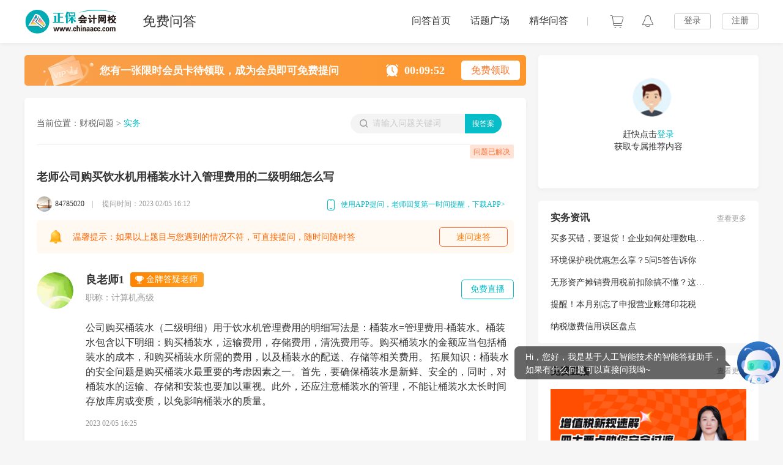

--- FILE ---
content_type: text/html; charset=utf-8
request_url: https://www.chinaacc.com/wenda/detail/xt/7607787
body_size: 16221
content:
<!doctype html>
<html data-n-head-ssr lang="zh_CN" data-n-head="%7B%22lang%22:%7B%22ssr%22:%22zh_CN%22%7D%7D">
  <head >
    <title>老师公司购买饮水机用桶装水计入管理费用的二级明细怎么写_实务_财税问答-正保会计网校(原中华会计网校)</title><meta data-n-head="ssr" charset="utf-8"><meta data-n-head="ssr" name="viewport" content="width=device-width, initial-scale=1"><meta data-n-head="ssr" name="format-detection" content="telephone=no"><meta data-n-head="ssr" data-hid="keywords" name="keywords" content="老师公司购买饮水机用桶装水计入管理费用的二级明细怎么写，实务，财税问答"><meta data-n-head="ssr" data-hid="description" name="description" content="老师公司购买饮水机用桶装水计入管理费用的二级明细怎么写-实务-问题咨询。财税问答-正保会计网校旗下的专业财税实务答疑平台(原中华会计网校)。"><meta data-n-head="ssr" name="robots" content="noindex, nofollow,noarchive"><meta data-n-head="ssr" name="robots" content="noodp,noydir"><base href="/wenda/"><link data-n-head="ssr" rel="icon" type="image/x-icon" href="//www.chinaacc.com/favicon.ico"><link data-n-head="ssr" rel="stylesheet" href="/wenda/css/element.css"><link data-n-head="ssr" rel="stylesheet" href="/wenda/css/common.css"><link data-n-head="ssr" rel="stylesheet" href="/wenda/css/style.css"><link data-n-head="ssr" rel="canonical" href="/wenda/detail/nofollow/xt/7607787"><script data-n-head="ssr" src="/wenda/js/alertInternet.js"></script><script data-n-head="ssr" src="/wenda/js/cdelBase.min.js"></script><script data-n-head="ssr" src="/wenda/js/jquery.js"></script><script data-n-head="ssr" src="//analysis.cdeledu.com/js/acc/analytics_www_acc.js"></script><link rel="preload" href="/wenda/_nuxt/1366d00.js" as="script"><link rel="preload" href="/wenda/_nuxt/f53591b.js" as="script"><link rel="preload" href="/wenda/_nuxt/8418ce8.js" as="script"><link rel="preload" href="/wenda/_nuxt/7d9b118.js" as="script"><link rel="preload" href="/wenda/_nuxt/d95eed3.js" as="script"><link rel="preload" href="/wenda/_nuxt/b3e6daa.js" as="script"><link rel="preload" href="/wenda/_nuxt/6a33626.js" as="script"><link rel="preload" href="/wenda/_nuxt/74f9ecd.js" as="script"><link rel="preload" href="/wenda/_nuxt/75743ef.js" as="script"><style data-vue-ssr-id="7e56e4e3:0 8c7bd726:0 73ff0279:0 6b71919a:0 5bfadd09:0 39954646:0 d1a5b22e:0 5eccbecd:0 b42b91ba:0 18c4e910:0 987709d4:0 8be631f2:0 629be5dc:0 003cb001:0 17246306:0 16154442:0 c542ed1c:0 30495d49:0 58a3a458:0 d4d25e52:0">.nuxt-progress{position:fixed;top:0;left:0;right:0;height:2px;width:0;opacity:1;transition:width .1s,opacity .4s;background-color:#02b779;z-index:999999}.nuxt-progress.nuxt-progress-notransition{transition:none}.nuxt-progress-failed{background-color:red}
.common-login-wrap .el-dialog__body{padding:0}
[data-v-7b8210d0] .vue-dropdown{top:0!important;right:20px}.bottomToTopNew[data-v-7b8210d0]{position:fixed;right:0;top:0;z-index:99}.el-form--label-top .el-form-item__label[data-v-7b8210d0]{line-height:20px;padding:0 0 5px}.line[data-v-7b8210d0]{background:#f0f0f0;height:1px;margin:20px 0 0}.teacherReply-btn[data-v-7b8210d0]{background:url(/wenda/img/newWd/replyBg.png) no-repeat;background-size:665px 94px;height:50px;text-align:center}.teacherReply-btn a[data-v-7b8210d0]{line-height:50px;font-size:14px;font-weight:400;color:#07bdc7;margin-bottom:10px;margin-top:10px}.teacherReply-btn img[data-v-7b8210d0]{width:14px;height:14px;margin-left:6px;vertical-align:middle}.info[data-v-7b8210d0]{margin:4px 15px 15px;display:flex;flex-direction:row}.info .left[data-v-7b8210d0]{flex:1;display:flex;flex-direction:row;justify-content:flex-start;height:18px;font-size:14px}.info .left .van-icon[data-v-7b8210d0]{font-size:17px;margin-right:5px;line-height:30px}.info .left .yd[data-v-7b8210d0]{display:inline-block;margin-top:20px;color:#666;margin-left:10px}.info .left .zan a[data-v-7b8210d0]{display:inline-block;background:url(/wenda/img/newWd/thumbsUp.png) no-repeat;width:48px;height:48px;background-size:100% auto}.info .left .zan a.active[data-v-7b8210d0]{background:url(/wenda/img/newWd/thumbsUp-active.png) no-repeat;background-size:100%;width:48px;height:48px}.info .left .zan i[data-v-7b8210d0]{color:#666;font-size:14px;vertical-align:center;font-style:normal;position:relative;top:-16px;margin-left:10px}.info .left .teacher[data-v-7b8210d0]{height:18px;line-height:18px;font-size:13px;color:#999}.info .left .teacher .ot[data-v-7b8210d0]{height:10px;width:1px;display:inline-block;margin:0 5px}.info .left .time[data-v-7b8210d0]{height:18px;line-height:18px;font-size:13px;color:#999}.info .catName[data-v-7b8210d0]{position:relative;height:24px;font-size:16px;font-weight:600;line-height:24px;color:#07bdc7!important}.info .right[data-v-7b8210d0]{height:17px;line-height:17px;font-size:12px;color:#666;display:flex}.info .right .collectBtn i[data-v-7b8210d0]{font-style:normal;color:#666;font-size:14px;position:relative;top:-16px;margin-left:10px}.info .right .collectBtn a[data-v-7b8210d0]{width:48px;height:48px;background:url(/wenda/img/newWd/detail-start.png) no-repeat;background-size:100% auto;display:inline-block}.info .right .collectBtn a.active[data-v-7b8210d0]{background:url(/wenda/img/newWd/detail-start-active.png) no-repeat;background-size:100%}.info .right .van-icon[data-v-7b8210d0]{margin-right:5px;font-size:20px;line-height:20px}.info .right .yd[data-v-7b8210d0]{display:inline-block;height:17px;line-height:17px;margin-top:20px}.detail-container .hideReplayContent[data-v-7b8210d0]{height:0;overflow:hidden}.detail-container .question-edit .el-icon-picture-outline[data-v-7b8210d0]{font-size:16px;margin-right:5px}.detail-container .question-edit .el-form-item__content[data-v-7b8210d0]{position:relative}.detail-container .question-edit .el-form-item__content .txt-length[data-v-7b8210d0]{position:absolute;right:10px;bottom:-5px;color:#999;font-size:14px}.detail-container .question-edit .el-form-item__content .el-upload--picture-card[data-v-7b8210d0]{display:inline-block;width:72px;height:72px;line-height:72px}.detail-container .question-edit .el-form-item__content .el-upload-list--picture-card .el-upload-list__item[data-v-7b8210d0]{width:72px;height:72px;line-height:72px}.detail-container .my-tit p[data-v-7b8210d0]{display:block;word-wrap:break-word;word-break:break-all;color:#333;font-weight:700}.detail-container .el-textarea .el-input__count[data-v-7b8210d0]{background:transparent!important}.detail-container .upload-list .el-image .el-image__inner[data-v-7b8210d0]{width:auto!important}.detail-container .info[data-v-7b8210d0]{cursor:auto}table[data-v-7b8210d0]{border-top:1px solid #000;border-left:1px solid #000;border-collapse:collapse}table td[data-v-7b8210d0],table th[data-v-7b8210d0]{border-bottom:1px solid #000;border-right:1px solid #000;padding:3px 5px}table th[data-v-7b8210d0]{border-bottom:2px solid #000;text-align:center}.detail-container .content .share .zan-new[data-v-7b8210d0]{height:36px;border-radius:19px;border:1px solid #ecebeb;display:block;margin-top:10px}.detail-container .content .share .zan-new.active[data-v-7b8210d0]{background:linear-gradient(158deg,#ff9a40,#ff7800);border-radius:19px;height:38px}.detail-container .content .share .zan-new.active span[data-v-7b8210d0]{color:#fff;padding:10px 20px 9px 0}.detail-container .content .share .zan-new.active img[data-v-7b8210d0]{padding:6px 10px 8px 20px}.detail-container .content .share .zan-new img[data-v-7b8210d0]{width:24px;height:24px;line-height:19px;padding:5px 10px 7px 20px}.detail-container .content .share .zan-new span[data-v-7b8210d0]{font-size:14px;color:#ff7800;padding:8px 20px 9px 0;float:right;line-height:19px}.detail-container .content .share .right-new[data-v-7b8210d0]{height:17px;line-height:17px;font-size:12px;color:#666;display:flex;margin-top:20px}.detail-container .content .share .right-new .collectBtn i[data-v-7b8210d0]{font-style:normal;color:#666;font-size:14px;position:relative;top:-5px;margin-left:10px}.detail-container .content .share .right-new .collectBtn a[data-v-7b8210d0]{width:24px;height:24px;background:url(/wenda/img/newWd/sysp_btn_sc1.png) no-repeat;background-size:100% auto;display:inline-block}.detail-container .content .share .right-new .collectBtn a.active[data-v-7b8210d0]{background:url(/wenda/img/newWd/sysp_btn_sc1-active.png) no-repeat;background-size:100%}
.topAdbanner{background:url(/wenda/img/newWd/topAd.png) no-repeat;background-size:820px 50px;margin-bottom:20px;width:820px;height:50px}.topAdbanner .textCon{padding:15px 0 13px 123px}.topAdbanner .textCon .txt{font-size:17px;font-weight:700;color:#fff;line-height:22px}.topAdbanner .textCon .txt-time{font-size:18px;font-family:DINAlternate-Bold,DINAlternate;font-weight:700;color:#fff;line-height:21px}.topAdbanner .textCon .txt-time img{width:20px;height:20px;margin:0 10px 0 73px;vertical-align:top}.topAdbanner .textCon .receive{width:96px;height:32px;font-size:16px;background:#fff;color:#fa772b;border-radius:5px;text-align:center;line-height:32px;display:inline-block;float:right;position:relative;top:-6px;right:10px}
.couponAdbanner{background:url(/wenda/img/newWd/coupon.png) no-repeat;background-size:820px 50px;margin-bottom:20px;width:820px;height:50px}.couponAdbanner .btn{display:block;width:100%;height:100%}
.vue-dropdown[data-v-5044665b]{margin-left:25px;position:relative;float:right;top:23px}.vue-dropdown .search-module[data-v-5044665b]{width:247px;background:#f4f4f4;border-radius:16px}.vue-dropdown .search-module input[data-v-5044665b]{border:none;outline:none;background:transparent}.vue-dropdown .search-module .search-text[data-v-5044665b]{height:32px;width:148px;overflow:hidden;border-radius:16px 0 0 16px;color:#999;border:none;font-size:12px;position:relative;left:36px}.vue-dropdown .search-module .search-text[data-v-5044665b]:focus{border-color:#2198f2}.vue-dropdown .search-module input[data-v-5044665b]::-moz-placeholder{color:#ccc;font-size:14px}.vue-dropdown .search-module input[data-v-5044665b]:-ms-input-placeholder{color:#ccc;font-size:14px}.vue-dropdown .search-module input[data-v-5044665b]::placeholder{color:#ccc;font-size:14px}.vue-dropdown .search-module .search-img[data-v-5044665b]{width:14px;height:14px;position:absolute;top:9px;left:15px;color:#999}.vue-dropdown .search-module .answer-search[data-v-5044665b]{position:absolute;width:60px;height:32px;background:#07bdc7;border-radius:0 18px 18px 0;text-align:center;line-height:32px;color:#fff;font-size:12px;right:0}.vue-dropdown .list-module[data-v-5044665b]{width:247px;background:#fdfdfd;border-radius:6px;margin-top:2px;position:absolute;top:30px;left:0;z-index:2;border:1px solid #ececec}.vue-dropdown .list-module li[data-v-5044665b]{line-height:36px;font-size:14px;color:#222;margin:0 15px;overflow:hidden;display:-webkit-box;-webkit-box-orient:vertical;-webkit-line-clamp:1}.vue-dropdown .list-module li[data-v-5044665b]:last-child{border:none}.vue-dropdown .list-module li._self-hide[data-v-5044665b]{display:none}.vue-dropdown .list-module li[data-v-5044665b]:hover{cursor:pointer;color:#07bdc7}.vue-dropdown .list-module .closeBtn[data-v-5044665b]{float:right;margin:0 10px 5px 0}.vue-dropdown .list-module .closeBtn a[data-v-5044665b]{color:#999;font-size:12px}.tip__nodata[data-v-5044665b]{font-size:12px;margin-top:1em}
.detail-tips .column-app-download-layer[data-v-abada514]{padding:12px 0 0;font-size:12px;background:url(/wenda/img/newWd/tree-bg.png) no-repeat;background-size:137px 162px;position:absolute;top:23px;right:0;z-index:100;text-align:center}.detail-tips .column-app-ewm[data-v-abada514]{line-height:16px;text-align:center}.detail-tips .column-app-ewm p[data-v-abada514]{font-size:12px;color:#333;line-height:16px;padding:2px 20px 8px}.detail-tips .column-app-ewm img[data-v-abada514]{display:block;margin:0 9px 4px;width:121px;height:121px}
.warnCon{background-color:#fff9f2;border-radius:5px;height:54px;padding:0 10px 0 20px;justify-content:space-between;margin-top:20px}.warnCon,.warnCon .warnConLeft{display:flex;align-items:center}.warnCon span{color:#fe6500;font-size:14px;padding-left:17px}.warnCon a{display:flex;width:110px;height:30px;justify-content:center;align-items:center;border:1px solid #fe5e2c;border-radius:5px;color:#ff7800;text-decoration:none}
.el-textarea__inner:focus{border:1px solid #07bdc7!important}.ask-index-cons{background:#fff;padding:0 0 60px}.ask-index-cons .submit-btn{display:block;width:116px;height:36px;line-height:36px;text-align:center;font-size:16px;color:#fff;text-decoration:none;background:#ff7800;border-radius:6px;float:right;cursor:pointer}.ask-index-cons .submit-btn:hover{background:#f57300;color:#fff}.ask-index-cons .topic-require label:before{content:"*";color:#f56c6c;margin-right:4px}.cons .list-module{width:780px;background:#fdfdfd;border-radius:6px;position:absolute;border:1px solid #ececec;top:37px;z-index:2;margin-top:7px}.cons .list-module li{line-height:36px;font-size:14px;color:#333;margin:0 16px 0 20px;overflow:hidden;display:-webkit-box;-webkit-box-orient:vertical;-webkit-line-clamp:1}.cons .list-module li:last-child{border:none}.cons .list-module li._self-hide{display:none}.cons .list-module li:hover{cursor:pointer;color:#07bdc7;background:#f6f6f6;width:644px;padding-left:10px;margin:0 12px 0 10px;border-radius:8px}.cons .list-module .closeBtn{float:right;margin:0 10px 5px 0}.cons .list-module .closeBtn a{color:#999;font-size:12px}.topic-list{width:100%;margin-top:16px}.topic-list li{width:108px;height:30px;background:#f8f8f8;border-radius:5px;line-height:30px;text-align:center;color:#333;margin-right:10px;margin-bottom:13px;float:left}.topic-list li.on{background:#e1f5f6;color:#07bdc7}.tiwen-index .el-form--label-top .el-form-item__label{line-height:20px;padding:0 0 5px}.tiwen-index .el-form-item__content{position:relative}.tiwen-index .el-form-item__content .txt-length{position:absolute;right:10px;bottom:-5px;color:#999;font-size:14px}.tiwen-index .el-form-item__content .note{float:right;color:#999}.tiwen-index .topic-form{position:relative}.tiwen-index .topic-form .topic-span{position:absolute;right:20px;color:#909090;top:0}.tiwen-index .editQrCode{width:198px}.tiwen-index .error input{border-color:#f56c6c}.tiwen-index .el-image__inner{width:auto;height:auto}.tiwen-index .code_wrapper{position:relative;width:200px}.tiwen-index .code_wrapper .icon{padding:0 10px 0 15px;background:url(/wenda/img/correct_icon.png) no-repeat 0 15px;font-size:12px;color:red;position:absolute;display:block;height:38px;top:1px;right:1px}.tiwen-index .code_wrapper .error_icon{background:url(/wenda/img/error_icon.png) no-repeat 0 15px}.tiwen-index .qrCode{vertical-align:middle;margin:7px 8px 0 10px}.tiwen-index .el-textarea .el-input__count{background:transparent!important}.slidingBlock{background:#fff;position:relative;z-index:1}.slidingBlock .slidingBlock-hd{height:40px;line-height:40px;padding-left:15px;border-bottom:1px solid #e4e7eb}.slidingBlock .slidingBlock-hd strong{font-weight:400;font-size:16px}.slidingBlock .slidingBlock-close{width:25px;height:25px;line-height:25px;position:absolute;top:5px;right:5px;text-align:center;font-size:26px}.slidingBlock .slidingBlock-bd{padding:10px 0}.slidingBlock .slidingBlock-bd .slidingBlock-img{height:170px;position:relative;z-index:1;margin:0 auto}.slidingBlock .slidingBlock-bd .slidingBlock-slice{position:absolute;left:0}.slidingBlock .slidingBlock-bd .slidingBlock-refresh{width:28px;height:30px;line-height:300px;overflow:hidden;background:url([data-uri]) no-repeat center -80px;position:absolute;right:5px;top:5px}.slidingBlock .slidingBlock-panel{width:258px;height:40px;margin:10px auto 0;border:1px solid #e4e7eb;border-radius:5px;background:#fafafa;position:relative;z-index:1}.slidingBlock .slidingBlock-panel .slidingBlock-indicator{position:absolute;height:100%;left:-1px;top:-1px;right:-1px;border-radius:5px 0 0 5px;z-index:1}.slidingBlock .slidingBlock-panel .slidingBlock-verify-move{background:#d4fff2;border:1px solid #52ccba}.slidingBlock .slidingBlock-panel .slidingBlock-indicator-text{line-height:40px;color:#a9a9a9;text-align:center;margin:0}.slidingBlock .slidingBlock-panel .slidingBlock-pointer{width:40px;height:40px;border:1px solid #e4e7eb;background:url([data-uri]) no-repeat center -40px #fff;position:absolute;left:-1px;top:-1px;z-index:10;border-radius:5px}.slidingBlock .slidingBlock-panel .slidingBlock-pointer:hover{background-color:#52ccba;background-position:top;border-color:#52ccba}.slidingBlock .slidingBlock-panel-fail .slidingBlock-pointer{background-color:#f57a7a!important;background-position:top;border-color:#f57a7a!important}.slidingBlock .slidingBlock-panel-fail .slidingBlock-indicator{border-color:#f57a7a;background-color:#fce1e1}.slidingBlock-mod .el-dialog__header{border-bottom:1px solid #e4e7eb}.slidingBlock-mod .el-dialog__body{padding:0}.maskLayer{width:100%;z-index:98;height:100%;background:#000;opacity:.6;filter:alpha(opacity=60);position:fixed;top:0;left:0;z-index:99}.qaPopups{width:414px;height:380px;background-color:#fff;border-radius:8px;position:fixed;top:50%;left:50%;margin-top:-160px;margin-left:-207px;z-index:999}.qaPopups h2{height:59px;display:flex;align-items:center;justify-content:center}.qaPopups h2,.qaPopups h3{text-align:center;font-size:24px;font-weight:700}.qaPopups h3{margin:10px 0;padding:0}.qaPopups .qaPopupsCon{text-align:center}.qaPopups .qaPopupsCon p,.qaPopups .qaPopupsText{font-size:16px;color:#333}.qaPopups .qaPopupsText{text-align:center;padding:10px 0 20px}.aPopupsBth,.aPopupsBth a{display:flex;justify-content:center;align-items:center}.aPopupsBth a{width:290px;height:49px;background:#ffa152;background:linear-gradient(90deg,#ff6601,#ff8831);border-radius:40px;font-size:24px;color:#fff;text-decoration:none}.mt40{margin-top:40px}
.no_login[data-v-1e17219f]{text-align:center}.user_login_mode[data-v-1e17219f]{background:#fff;box-shadow:0 3px 4px 0 rgba(233,232,232,.5);border-radius:5px;width:320px;height:188px;padding:15px 20px;margin-bottom:20px}.user_login_mode img[data-v-1e17219f]{width:64px;height:64px;float:none;border-radius:30px}.user_login_mode .default_header[data-v-1e17219f]{margin:22px 24px 0 35px}.user_login_mode .userHeader[data-v-1e17219f]:hover{box-shadow:0 0 5px #ededed}.user_login_mode p[data-v-1e17219f]{line-height:20px;font-size:14px;color:#333;margin-top:13px}.user_login_mode p a[data-v-1e17219f]{color:#07bdc7}.user_login_mode p a[data-v-1e17219f]:hover{text-decoration:underline}.user_login_mode .userName[data-v-1e17219f]{width:210px;margin:12px 0 0 10px;height:40px;overflow:hidden}.user_login_mode .userName[data-v-1e17219f]:hover{text-decoration:none}.user_login_mode .user_info .baseInfo[data-v-1e17219f]{text-align:center;padding-bottom:16px}.user_login_mode .user_info .ques-type a[data-v-1e17219f]:hover{color:#07bdc7}.user_login_mode .user_info .ques-type a[data-v-1e17219f]{display:inline-block;width:150px;height:34px;background:#e9f8f9;border-radius:5px;line-height:34px;text-align:center;color:#333}.user_login_mode .user_info .ques-type a span[data-v-1e17219f]{color:#07bdc7;margin-left:5px}.user_login_mode .user_info li[data-v-1e17219f]{padding-left:20px;background:url(/wenda/img/common_icon.png) no-repeat;margin-top:16px;cursor:pointer}.user_login_mode .user_info li a[data-v-1e17219f]{display:block;height:15px;line-height:15px;font-size:14px}.user_login_mode .user_info .dynamic[data-v-1e17219f]{background-position:0 0}.user_login_mode .user_info .dynamic[data-v-1e17219f]:hover{background-position:0 -71px;color:#02b779}.user_login_mode .user_info .ask[data-v-1e17219f]{background-position:0 -24px}.user_login_mode .user_info .ask[data-v-1e17219f]:hover{background-position:0 -100px;color:#02b779}.user_login_mode .user_info .answer[data-v-1e17219f]{background-position:0 -48px}.user_login_mode .user_info .answer[data-v-1e17219f]:hover{background-position:0 -124px;color:#02b779}
.precision_box[data-v-0393ac36]{padding-bottom:20px}.precision_box img[data-v-0393ac36]{border-radius:5px}
.new-title[data-v-5c0d5958]{height:40px;line-height:40px}.new-title h3[data-v-5c0d5958]{float:left;font-size:18px;font-weight:700;font-size:16px;line-height:21px;color:#333}.new-title .more-btn[data-v-5c0d5958]{display:block;float:right;line-height:21px;font-size:12px;color:#999;text-decoration:none}.new-title .more-btn i[data-v-5c0d5958]{font-size:16px;color:#cdcccb;margin-left:1px}.new-title .more-btn[data-v-5c0d5958]:hover,.new-title .more-btn:hover i[data-v-5c0d5958]{color:#07bdc7}.freeLiving-wrap[data-v-5c0d5958]{width:320px;background:#fff;border-radius:5px;padding:15px 20px;margin-bottom:20px}.freeLiving-mod[data-v-5c0d5958]{width:320px;height:257px;overflow:hidden;text-overflow:ellipsis;white-space:nowrap}.freeLiving-mod .next[data-v-5c0d5958],.freeLiving-mod .prev[data-v-5c0d5958]{display:block;width:24px;height:24px;position:absolute;left:10px;top:72px;background-position:0 -212px}.freeLiving-mod .next[data-v-5c0d5958]{left:auto;right:10px;background-position:0 -237px}.freeLiving-mod .prev[data-v-5c0d5958]:hover{background-position:0 -262px}.freeLiving-mod .next[data-v-5c0d5958]:hover{background-position:0 -287px}.freeLiving-mod .bd li[data-v-5c0d5958]{width:320px}.freeLiving-mod .bd .pic[data-v-5c0d5958]{position:relative;width:320px;height:178px;z-index:10}.freeLiving-mod .bd .pic img[data-v-5c0d5958]{width:320px;height:178px}.freeLiving-mod .bd .pic .time[data-v-5c0d5958]{display:block;width:100%;height:26px;line-height:26px;text-align:center;font-size:12px;color:#fff;background:rgba(0,0,0,.5);position:absolute;left:0;bottom:0}.freeLiving-mod .bd .tags01[data-v-5c0d5958],.freeLiving-mod .bd .tags02[data-v-5c0d5958],.freeLiving-mod .bd .tags03[data-v-5c0d5958]{height:28px;line-height:28px;padding:0 8px 0 24px;font-size:12px;color:#fff;border-bottom-left-radius:5px;position:absolute;right:0;top:0;background-color:#5e99f8;background-image:linear-gradient(left,#569bf4,#5e99f8)}.freeLiving-mod .bd .tags01 i[data-v-5c0d5958]{display:block;width:12px;height:12px;position:absolute;left:8px;top:8px;background-position:0 -120px}.freeLiving-mod .bd .tags02 i[data-v-5c0d5958]{display:block;width:14px;height:14px;position:absolute;left:6px;top:8px;background-position:0 -151px}.freeLiving-mod .bd .tags03[data-v-5c0d5958]{background-color:#ff3f04;background-image:linear-gradient(left,#ff6612,#ff3f04)}.freeLiving-mod .bd .tags03 i[data-v-5c0d5958]{display:block;width:10px;height:10px;position:absolute;left:9px;top:9px;background-position:0 -178px}.freeLiving-mod .bd .con[data-v-5c0d5958]{padding:16px 0 0}.freeLiving-mod .bd .con h4[data-v-5c0d5958]{height:21px;line-height:21px;font-size:16px;text-overflow:ellipsis;overflow:hidden;white-space:nowrap;font-weight:700;margin-bottom:7px;color:#333}.freeLiving-mod .bd .con .teacherName[data-v-5c0d5958]{float:left;font-size:12px;line-height:16px;color:#999;margin-top:14px}.freeLiving-mod .bd .con .clearfix img[data-v-5c0d5958]{float:left;display:inline-block;width:24px;height:24px;margin-right:7px;vertical-align:top;margin-top:9px;border-radius:50%}.freeLiving-mod .bd .con .teacherName img[data-v-5c0d5958]{display:inline-block;width:24px;height:24px;margin-right:8px;vertical-align:top}.freeLiving-mod .bd .con .btn-wrap[data-v-5c0d5958]{float:right;line-height:26px;font-size:12px;color:red;margin-top:8px}.freeLiving-mod .bd .con .btn-wrap .btn[data-v-5c0d5958]{display:inline-block;height:26px;line-height:26px;font-size:12px;color:#fff;background:#07bdc7;border-radius:40px;text-decoration:none;padding:0 15px;margin-left:10px;border-radius:5px}.freeLiving-mod .bd .con .btn-wrap .btn[data-v-5c0d5958]:hover{background:#01b2bc}.freeLiving-mod .bd .con .btn-wrap .btn.already-tags[data-v-5c0d5958]{background:#b4b1b1;text-shadow:0 6px 10px #e6e4e4}.freeLiving-mod .bd .con .btn-wrap .btn.already-tags[data-v-5c0d5958]:hover{background:#b4b1b1}
.new-title[data-v-4a7dc03d]{height:40px;line-height:40px}.new-title h3[data-v-4a7dc03d]{float:left;font-size:18px;font-weight:700;font-size:16px;line-height:21px;color:#333}.new-title .more-btn[data-v-4a7dc03d]{display:block;float:right;line-height:21px;font-size:12px;color:#999;text-decoration:none}.new-title .more-btn i[data-v-4a7dc03d]{font-size:16px;color:#cdcccb;margin-left:1px}.new-title .more-btn[data-v-4a7dc03d]:hover,.new-title .more-btn:hover i[data-v-4a7dc03d]{color:#07bdc7}.freeLiving-wrap[data-v-4a7dc03d]{width:320px;background:#fff;border-radius:5px;padding:17px 20px 20px;margin-bottom:20px}.freeLiving-wrap .freeLiving-mod[data-v-4a7dc03d]{width:320px;height:225px;background:url(/wenda/img/newWd/free-info.png) no-repeat 50%;background-size:320px 225px}.freeLiving-wrap .btn[data-v-4a7dc03d]{display:inline-block;position:absolute;bottom:16px;left:22px;width:275px;height:48px;font-size:0}
.new-title[data-v-a1b63fd2]{line-height:40px;padding-bottom:20px}.new-title h3[data-v-a1b63fd2]{float:left;font-size:18px;font-weight:700;font-size:16px;line-height:21px;color:#333}.new-title .more-btn[data-v-a1b63fd2]{display:block;float:right;line-height:21px;font-size:12px;color:#999;text-decoration:none}.new-title .more-btn i[data-v-a1b63fd2]{font-size:16px;color:#cdcccb;margin-left:1px}.new-title .more-btn[data-v-a1b63fd2]:hover,.new-title .more-btn:hover i[data-v-a1b63fd2]{color:#07bdc7}.freeLiving-wrap[data-v-a1b63fd2]{width:320px;background:#fff;border-radius:5px;padding:15px 20px 14px;margin-bottom:20px}.freeLiving-mod[data-v-a1b63fd2]{width:320px}.freeLiving-mod .follow-mod .pic[data-v-a1b63fd2]{float:left;width:106px;height:106px;padding:4px;background:#fff;border:1px solid #e0e0e0}.freeLiving-mod .follow-mod[data-v-a1b63fd2]{height:118px}.freeLiving-mod .follow-mod .pic img[data-v-a1b63fd2]{width:106px!important;height:106px!important}.freeLiving-mod .follow-mod .text[data-v-a1b63fd2]{margin-left:20px}.freeLiving-mod .follow-mod .text h4[data-v-a1b63fd2]{margin-top:25px;line-height:21px;font-size:16px;height:21px;font-weight:700;color:#333}.freeLiving-mod .follow-mod .text p[data-v-a1b63fd2]{line-height:19px;font-size:14px;height:19px;color:#999;margin-top:6px}
.feedBack-wrap[data-v-09833106]{background:#fff;border-radius:5px;padding:15px 20px 20px;margin-bottom:20px;width:320px}.feedBack-wrap .con[data-v-09833106]{height:21px;font-size:16px;color:#333;line-height:21px}.feedBack-wrap .con img[data-v-09833106]{width:28px;height:20px;margin-right:20px;vertical-align:middle}
.qqMask[data-v-61183464]{width:100%;z-index:198;height:100%;background:rgba(0,0,0,.4);position:fixed;top:0;left:0}.teacherBox[data-v-61183464]{z-index:801;width:360px;padding:20px;position:fixed;border-radius:10px;display:block;left:50%;top:50%;margin-left:-180px;background:linear-gradient(149deg,#fff,#eefafa)}.teacherBox .titsub[data-v-61183464]{font-size:18px;line-height:40px;border-bottom:1px solid #e3e3e3;margin-bottom:20px}.teacherBox .titsub span.pro[data-v-61183464]{font-size:14px;float:right}.teacherBox .titsub span.pro i[data-v-61183464]{color:#ffa126}.teacherBox .titsub p[data-v-61183464]{background:url(/wenda/img/wxImg.png) no-repeat 0 14px;padding-left:25px}.teacherConBox .teacherInfroBox[data-v-61183464]{padding:24px 0 15px}.teacherConBox .teacherInfroBox dt[data-v-61183464]{float:left;margin-right:10px;background:none}.teacherConBox .teacherInfroBox dt img[data-v-61183464]{width:40px;height:40px;border-radius:50%}.teacherConBox .teacherInfroBox dd[data-v-61183464]{font-size:14px;float:left;vertical-align:top;width:80%}.teacherConBox .teacherInfroBox dd strong[data-v-61183464]{font-size:14px;color:#333;display:inline-block;margin-right:10px}.teacherConBox .teacherInfroBox dd span[data-v-61183464]{font-size:14px;display:inline-block}.teacherConBox .teacherInfroBox dd i[data-v-61183464]{background:url(/wenda/img/jin.png) no-repeat;width:17px;height:15px;display:inline-block;vertical-align:middle;margin-right:5px;margin-left:10px}.teacherConBox h5[data-v-61183464]{background:#ecf9fa;border:1px solid #d5e5e6;border-radius:5px;padding:10px;font-size:12px;line-height:20px;font-weight:400}.teacherConBox p.ewmImg[data-v-61183464]{text-align:center;margin:20px 0}.teacherConBox p.ewmImg img[data-v-61183464]{width:100px;height:100px;display:inline-block;*display:inline;zoom:1}.teacherConBox p.ewmImg b[data-v-61183464]{vertical-align:top;display:inline-block;*display:inline;zoom:1;margin-top:20px;text-align:left}.photo-pop .close-btn[data-v-61183464],.quickAskBox .close[data-v-61183464]{display:block;width:36px;height:36px;background:url(/wenda/img/close.png) no-repeat;position:absolute;right:-20px;top:-45px}.teacherBox .close[data-v-61183464]{background:url(/wenda/img/closeBtn.png) no-repeat;width:16px;height:15px;display:block;float:right;margin-top:5px}.teacherConBox ul li[data-v-61183464]{float:left;width:170px;margin:5px 0 15px 10px}.teacherConBox ul li span[data-v-61183464]{display:block;background:url(/wenda/img/first.png) no-repeat;padding:25px 0 15px;color:#666;font-size:14px}.teacherConBox ul li span.second[data-v-61183464]{background:url(/wenda/img/second.png) no-repeat}.teacherConBox ul li .ewm[data-v-61183464]{width:100px;height:100px;border:1px solid #07bdc7}.teacherConBox ul li .arrow-bg[data-v-61183464]{display:block;background:url(/wenda/img/arrow-bg.png) no-repeat;width:50px;height:13px;left:-59px;top:50%;margin-top:25px}
.ad-con[data-v-5d64553d]{width:380px;height:474px;position:fixed;z-index:1000;left:50%;top:50%;margin-left:-157px;margin-top:-196px;background:url(/wenda/img/newWd/adPic.png) no-repeat 50%;background-size:380px 474px}.ad-con .txt[data-v-5d64553d]{height:29px;font-size:20px;font-family:PingFangSC-Semibold,PingFang SC;line-height:29px;top:-46px;left:51px}.ad-con .time[data-v-5d64553d],.ad-con .txt[data-v-5d64553d]{font-weight:600;color:#fff;position:absolute}.ad-con .time[data-v-5d64553d]{text-align:center;font-size:16px;line-height:22px;top:-3px;right:150px;padding-left:31px;background:url(/wenda/img/newWd/clock-icon.png) no-repeat 0;background-size:21px 20px}.ad-con .btn[data-v-5d64553d]{display:inline-block;position:absolute;bottom:34px;left:46px;width:191px;height:48px;font-size:0}.bg-mask[data-v-5d64553d]{position:fixed;width:100%;height:100%;top:0;bottom:0;background:rgba(0,0,0,.6);z-index:999}.close-btn[data-v-5d64553d]{display:inline-block;position:absolute;right:22px;top:-78px}.close-btn img[data-v-5d64553d]{width:37px;height:36px}
.ad-con-new[data-v-1eedee80]{width:474px;height:578px;position:fixed;z-index:1000;left:50%;top:50%;margin-left:-220px;margin-top:-260px;background:url(/wenda/img/newWd/zl-icon.png) no-repeat 50%;background-size:474px 578px}.ad-con-new .txt[data-v-1eedee80]{height:29px;font-size:20px;font-family:PingFangSC-Semibold,PingFang SC;line-height:29px;top:-46px;left:51px}.ad-con-new .time[data-v-1eedee80],.ad-con-new .txt[data-v-1eedee80]{font-weight:600;color:#fff;position:absolute}.ad-con-new .time[data-v-1eedee80]{text-align:center;font-size:16px;line-height:22px;top:-3px;right:150px;padding-left:31px;background:url(/wenda/img/newWd/clock-icon.png) no-repeat 0;background-size:21px 20px}.ad-con-new .btn[data-v-1eedee80]{display:inline-block;position:absolute;bottom:57px;left:108px;width:282px;height:48px;font-size:0}.bg-mask[data-v-1eedee80]{position:fixed;width:100%;height:100%;top:0;bottom:0;background:rgba(0,0,0,.6);z-index:999}.close-btn[data-v-1eedee80]{display:inline-block;position:absolute;right:10px;top:-30px}.close-btn img[data-v-1eedee80]{width:37px;height:36px}
p[data-v-20611992]{margin:0;padding:0}.clearfix[data-v-20611992]:after{content:".";display:block;height:0;clear:both;visibility:hidden}.clearfix[data-v-20611992]{*zoom:1}.pr[data-v-20611992]{position:relative}.rightFloatNav[data-v-20611992]{z-index:99;position:fixed;bottom:12%;right:5px}.rightFloatNav .newPeople-pic[data-v-20611992]{width:70px;height:70px}.rightFloatNav-layer[data-v-20611992]{background:url(/wenda/img/newWd/rightFloatNav-ai-layer.png) no-repeat;width:354px;height:54px;background-size:354px 54px;display:block;position:absolute;right:80px;z-index:99;top:8px}.rightFloatNav-layer span[data-v-20611992]{display:block;font-size:14px;color:#fff;padding:7px 14px 9px 18px}.aiCon[data-v-20611992]{width:500px;height:542px;background:#fff;border-radius:5px;border:1px solid #e5e5e5;position:absolute;top:-430px!important;right:80px!important;left:revert!important;z-index:999}
.sliding-block[data-v-6d810e74]{width:300px;height:297px;position:fixed;z-index:1000;left:50%;top:50%;margin-left:-150px;margin-top:-149px;background:#fff}.sliding-block .sliding-header[data-v-6d810e74]{padding:20px 20px 10px;border-bottom:1px solid #e4e7eb}.sliding-block .sliding-header span[data-v-6d810e74]{line-height:24px;font-size:18px;color:#303133}.sliding-block .sliding-block-hd[data-v-6d810e74]{height:40px;line-height:40px;padding-left:15px;border-bottom:1px solid #e4e7eb}.sliding-block .sliding-block-hd strong[data-v-6d810e74]{font-weight:400;font-size:16px}.sliding-block .sliding-block-close[data-v-6d810e74]{width:25px;height:25px;line-height:25px;position:absolute;top:5px;right:5px;text-align:center;font-size:26px}.sliding-block .sliding-block-bd[data-v-6d810e74]{padding:10px 0}.sliding-block .sliding-block-bd .sliding-block-img[data-v-6d810e74]{height:170px;position:relative;z-index:1;margin:0 auto}.sliding-block .sliding-block-bd .sliding-block-slice[data-v-6d810e74]{position:absolute;left:0}.sliding-block .sliding-block-bd .sliding-block-refresh[data-v-6d810e74]{width:28px;height:30px;line-height:300px;overflow:hidden;background:url([data-uri]) no-repeat center -80px;position:absolute;right:5px;top:5px}.sliding-block .sliding-block-panel[data-v-6d810e74]{width:258px;height:40px;margin:10px auto 0;border:1px solid #e4e7eb;border-radius:5px;background:#fafafa;position:relative;z-index:1}.sliding-block .sliding-block-panel .sliding-block-indicator[data-v-6d810e74]{position:absolute;height:100%;left:-1px;top:-1px;right:-1px;border-radius:5px 0 0 5px;z-index:1}.sliding-block .sliding-block-panel .sliding-block-verify-move[data-v-6d810e74]{background:#d4fff2;border:1px solid #52ccba}.sliding-block .sliding-block-panel .sliding-block-indicator-text[data-v-6d810e74]{line-height:40px;color:#a9a9a9;text-align:center;margin:0}.sliding-block .sliding-block-panel .sliding-block-pointer[data-v-6d810e74]{width:40px;height:40px;border:1px solid #e4e7eb;background:url([data-uri]) no-repeat center -40px #fff;position:absolute;left:-1px;top:-1px;z-index:10;border-radius:5px}.sliding-block .sliding-block-panel .sliding-block-pointer[data-v-6d810e74]:hover{background-color:#52ccba;background-position:top;border-color:#52ccba}.sliding-block .sliding-block-panel-fail .sliding-block-pointer[data-v-6d810e74]{background-color:#f57a7a!important;background-position:top;border-color:#f57a7a!important}.sliding-block .sliding-block-panel-fail .sliding-block-indicator[data-v-6d810e74]{border-color:#f57a7a;background-color:#fce1e1}.bg-mask[data-v-6d810e74]{position:fixed;width:100%;height:100%;top:0;bottom:0;background:#000;z-index:999}</style>
  </head>
  <body >
    <div data-server-rendered="true" id="__nuxt"><!----><div id="__layout"><div id="main"><div><div id="adCurtain" style="display:none;"><span id="apjs_482"></span> <a href="javascript:void(0)" id="adCurtainClose">关闭</a></div> <div class="header-wrap"><div class="layout clearfix header msf"><a href="//www.chinaacc.com/" target="_blank" title="正保会计网校" class="logo fl"><img src="//www.chinaacc.com/images/logo.png" alt="正保会计网校"></a> <h1 class="header-title fl"><a href="/wenda/" class="nuxt-link-active">免费问答</a></h1> <div class="header-nav fl"><a href="/wenda/" class="nuxt-link-active">问答首页</a> <a href="/wenda/huati/">话题广场</a> <a href="//www.chinaacc.com/jhwd/" target="_blank">精华问答</a></div> <div class="right fr"><a href="//sale.chinaacc.com/web/sale/cart/cart.shtml" target="_blank" class="right-n01 fl ico pr"><!----></a> <a href="//member.chinaacc.com/home/index.html#/notice/caishui/1" target="_blank" class="right-n02 fl ico pr"><!----></a> <div class="right-login fl noLogin"><a title="学员登录" class="dzhan fl">登录</a> <a title="学员注册" class="dzhan fl">注册</a></div> <!----></div></div></div></div> <div data-v-7b8210d0><div class="layout clearfix detail-container msf" data-v-7b8210d0><div class="main fl" data-v-7b8210d0><div class="topAdbanner" style="display:none;" data-v-7b8210d0><a href="javascript:void(0)"><div class="textCon"><span class="txt"> 您有一张限时会员卡待领取，成为会员即可免费提问</span> <span class="txt-time"><img src="/wenda/img/newWd/clockImg.png">00:10:00</span> <span class="receive">免费领取</span></div></a></div> <div class="couponAdbanner" style="display:none;" data-v-7b8210d0><a href="//www.chinaacc.com/zhuanti/xinrenyouli/index.shtml " target="_blank" class="btn"></a></div> <div class="content" data-v-7b8210d0><div class="breadcrumb" data-v-7b8210d0><div style="float: left;line-height:32px;height:32px" data-v-7b8210d0>
          当前位置：财税问题 &gt;
          <a href="/wenda/?catId=5" title="实务" target="_blank" data-v-7b8210d0><span class="cat-name" data-v-7b8210d0>实务</span></a></div> <div class="vue-dropdown" data-v-5044665b data-v-7b8210d0><div class="search-module clearfix" data-v-5044665b><img src="/wenda/img/newWd/search.png" class="search-img" data-v-5044665b> <input placeholder="请输入问题关键词" value="" class="search-text van-ellipsis" data-v-5044665b> <a href="javascript:void (0)" class="photograph" data-v-5044665b><span class="answer-search" data-v-5044665b>搜答案</span></a></div> <!----> <div class="tip__nodata" style="display:none;" data-v-5044665b>暂无数据</div></div></div> <div class="my-tit" data-v-7b8210d0><i class="fdTag" data-v-7b8210d0>问题已解决</i> <p data-v-7b8210d0>老师公司购买饮水机用桶装水计入管理费用的二级明细怎么写</p></div> <!----> <div class="my-wrap clearfix" data-v-7b8210d0><div style="padding:0 0 16px;" data-v-7b8210d0><div class="my-name fl" data-v-7b8210d0><div class="head" data-v-7b8210d0><img src="https://member.chinaacc.com/homes/resources/images/home/avatar/0.jpg" data-v-7b8210d0> <i class="bg" data-v-7b8210d0></i></div> <span class="name" data-v-7b8210d0>84785020</span>|
              <span class="time" data-v-7b8210d0>提问时间：2023 02/05 16:12</span></div> <div class="detail-tips" data-v-abada514 data-v-7b8210d0><div style="position: relative" data-v-abada514><div class="my-tags fr" style="display: inline-block" data-v-abada514><a href="javascript:void(0)" data-v-abada514><img src="/wenda/img/newWd/phone.png" width="12" height="18" data-v-abada514><span data-v-abada514>使用APP提问，老师回复第一时间提醒，下载APP&gt;</span></a></div> <div class="column-app-download-layer" style="display:none;" data-v-abada514><div class="column-app-ewm fl" data-v-abada514><img src="//www.chinaacc.com/images/accAppCode/column/columnTopApp.png" width="121" height="121" alt="APP下载" data-v-abada514> <p data-v-abada514>扫一扫，下载APP</p></div></div></div></div></div> <div class="warnCon" data-v-7b8210d0><div class="warnConLeft"><img src="/wenda/_nuxt/img/iconWarn.60bd4fe.jpg"> <span>温馨提示：如果以上题目与您遇到的情况不符，可直接提问，随时问随时答</span></div> <a href="/wenda/tiwen" target="_blank">速问速答</a></div></div> <div class="answer-list clearfix" data-v-7b8210d0><div class="answer-item clearfix" data-v-7b8210d0><div class="head" data-v-7b8210d0><div class="avatar" data-v-7b8210d0><img src="https://pic1.acc5.cn/000/09/39/44_avatar_middle.jpg?t=1651203184" data-v-7b8210d0> <i class="bg" data-v-7b8210d0></i> <!----></div></div> <div class="item-content" data-v-7b8210d0><div class="top clearfix" data-v-7b8210d0><div class="top-ttxt" data-v-7b8210d0><div class="name fl" data-v-7b8210d0>良老师1</div> <div class="icon fl" data-v-7b8210d0>金牌答疑老师</div></div> <div class="top-ctxt" data-v-7b8210d0>职称：<span title="计算机高级" data-v-7b8210d0>计算机高级</span></div> <!----> <div class="top-fdBtnCon" data-v-7b8210d0><div class="btnBox fl" data-v-7b8210d0><a target="_blank" href="//www.chinaacc.com/zhibojiaoliu/" class="btnBox-btn" data-v-7b8210d0>免费直播</a></div></div></div> <div data-v-7b8210d0><div class="question-content" data-v-7b8210d0>公司购买桶装水（二级明细）用于饮水机管理费用的明细写法是：桶装水=管理费用-桶装水。桶装水包含以下明细：购买桶装水，运输费用，存储费用，清洗费用等。购买桶装水的金额应当包括桶装水的成本，和购买桶装水所需的费用，以及桶装水的配送、存储等相关费用。

拓展知识：桶装水的安全问题是购买桶装水最重要的考虑因素之一。首先，要确保桶装水是新鲜、安全的，同时，对桶装水的运输、存储和安装也要加以重视。此外，还应注意桶装水的管理，不能让桶装水太长时间存放库房或变质，以免影响桶装水的质量。</div> <!----> <div class="question-date clearfix" data-v-7b8210d0><div class="time fl" data-v-7b8210d0>2023 02/05 16:25</div></div> <!----> <!----> <!----></div> <div class="vague-teacherReply-btn" style="display:none;" data-v-7b8210d0><a href="javascript:void (0)" data-v-7b8210d0>查看老师回复<img src="/wenda/img/newWd/pull-icon.png" data-v-7b8210d0></a></div></div></div></div> <div class="share clearfix" data-v-7b8210d0><div class="info new" data-v-7b8210d0><div class="left" data-v-7b8210d0><a title="" class="zan-new" data-v-7b8210d0><!----> <img src="/wenda/img/newWd/sysp_btn_zan.png" data-v-7b8210d0> <span data-v-7b8210d0>有帮助 0</span></a> <i class="separator" data-v-7b8210d0></i> <div class="collect" data-v-7b8210d0><span title="" class="thumbsUpBtn collectBtn" data-v-7b8210d0><a href="javascript:void (0)" data-v-7b8210d0></a> <i data-v-7b8210d0>收藏 0</i></span></div></div> <div class="right-new read" data-v-7b8210d0><img src="/wenda/img/newWd/sysp_btn_eye.png" data-v-7b8210d0> <span class="yd" data-v-7b8210d0>阅读 702</span></div></div></div></div> <!----> <div class="ask-question" data-v-7b8210d0><div class="ask-tit" data-v-7b8210d0><img src="/wenda/img/newWd/question-ico.png" data-v-7b8210d0>描述你的问题，直接向老师提问</div> <div class="ask-index-cons" data-v-7b8210d0><div class="cons" style="position: relative;"><form class="el-form el-form--label-top"><div class="el-form-item is-required"><!----><div class="el-form-item__content"><div class="el-textarea"><textarea autocomplete="off" minlength="5" rows="5" maxlength="400" placeholder="描述越精确的问题越容易得到优质的解答（问题描述输入5-400汉字，图片最多可上传3张，图片大小不超过2Mb）。" class="el-textarea__inner"></textarea><span class="el-input__count">0/400</span></div><!----></div></div> <ul class="list-module" style="display:none;"> <!----></ul> <div style="display:none;"><div class="el-form-item topic-require" style="display:block;"><label for="topicId" class="el-form-item__label">选择问题所属话题</label><div class="el-form-item__content"><ul class="topic-list"></ul> <div class="el-form-item__error" style="display:none;">
            请添加话题
          </div><!----></div></div> <div class="el-form-item upload-list"><label class="el-form-item__label">上传图片(最多上传3张图片)</label><div class="el-form-item__content"><div><ul class="el-upload-list el-upload-list--picture-card"></ul><div tabindex="0" class="el-upload el-upload--picture-card"><i class="el-icon-plus"></i><input type="file" name="file" class="el-upload__input"></div></div> <div class="el-dialog__wrapper" style="display:none;"><div role="dialog" aria-modal="true" aria-label="dialog" class="el-dialog" style="margin-top:15vh;"><div class="el-dialog__header"><span class="el-dialog__title"></span><button type="button" aria-label="Close" class="el-dialog__headerbtn"><i class="el-dialog__close el-icon el-icon-close"></i></button></div><!----><!----></div></div><!----></div></div></div></form> <a class="submit-btn">提交问题</a></div></div></div> <div class="ques_list_mod" data-v-7b8210d0><div class="detail_common_news_list"><div class="tit clearfix"><h4 class="fl">相关问答</h4> <a href="/wenda/?catId=5" class="fr get_more">查看更多</a></div> <ul class="list"><li><a href="/wenda/detail/nofollow/xt/10122313" target="_blank">
          1.公司一般纳税人，我的销项税额是8000元。小规模给我开了3个点的专票给我。我本单可抵的进项税是8000-145.63吗？2.本月买了电脑收到专票13个点，价税合计3000元，可以抵扣进项吗？3.买了礼品送客户500元，普票开了500，这个计入哪里？4.员工报销写了400，发票收到500，按400报销，多余的一百发票怎么处理？
        </a> <span class="flex-col"><img src="/wenda/img/newWd/btn_eye.png" title="阅读" style="width: 20px;height: 16px;"><i>19</i></span></li><li><a href="/wenda/detail/nofollow/xt/10089588" target="_blank">
          你好，我公司是小规模纳税人免费借用别人的办公设备和办公用品，怎么做会计分录？
        </a> <span class="flex-col"><img src="/wenda/img/newWd/btn_eye.png" title="阅读" style="width: 20px;height: 16px;"><i>30</i></span></li><li><a href="/wenda/detail/nofollow/xt/10120953" target="_blank">
          你好老师，员工不干了，来要劳动合同应该给吗
        </a> <span class="flex-col"><img src="/wenda/img/newWd/btn_eye.png" title="阅读" style="width: 20px;height: 16px;"><i>11</i></span></li><li><a href="/wenda/detail/nofollow/xt/10090990" target="_blank">
          销售沙发，床，窗帘订制是一家个体工商户，为了有政府补贴活动又注册了有限责任公司是一般纳税人，我想问的电脑、桌椅都是之前买的，己经超过三年了，不知如何建帐？还有刚开办发生的费用一定要过开办费科目吗？
        </a> <span class="flex-col"><img src="/wenda/img/newWd/btn_eye.png" title="阅读" style="width: 20px;height: 16px;"><i>20</i></span></li><li><a href="/wenda/detail/nofollow/xt/10096357" target="_blank">
          老师，【2024.12.27签订采购合同，2025.1.15到货，2025.3.5号开进项发票】请问我做账的时候，采购那笔分录应该对应哪一个月份
        </a> <span class="flex-col"><img src="/wenda/img/newWd/btn_eye.png" title="阅读" style="width: 20px;height: 16px;"><i>27</i></span></li></ul></div> <div class="detail_common_news_list"><div class="tit clearfix"><h4 class="fl">最新回答<i class="new_icon"></i></h4> <a href="/wenda/tab1" class="fr get_more">查看更多</a></div> <ul class="list"><li><a href="/wenda/detail/wd/25950245" target="_blank">某商贸企业A公司，在2025年2月达到增值税一般纳税人认定标准(2024年3月至2025年2月连续12个月销售收入为600万元，其中2025年2月开具的税率为0.01增值税普通发票不含税金额20万元，另外2025年3月开具税率为0.01增值税普通不含税金额40万元)。2025年3月20日才认定为增值税一般纳税人，有效期从当月初即2025年3月1日开始。问题：具体怎么更正之前的增值税申报表？</a> <span class="flex-col">17小时前</span></li><li><a href="/wenda/detail/xt/10441842" target="_blank">老师，我朋友个体户，本来是定期定额的，结果他来了个专票，现在怎么搞啊 是不是要先在增值税小规模纳税人那里申报专票，然后在定期定额那里再申报一下</a> <span class="flex-col">昨天</span></li><li><a href="/wenda/detail/wd/25949348" target="_blank">法人用自己的房产以公司的名义进行商业贷款，银行将这笔贷款资金转到了公司账上，随后由公司转给了法人，怎么做账？</a> <span class="flex-col">昨天</span></li><li><a href="/wenda/detail/bd/100500997869" target="_blank">如何计算定期利息的利率？</a> <span class="flex-col">7个月前</span></li><li><a href="/wenda/detail/bd/100500997934" target="_blank">房贷利息的计算中有哪些常见的注意事项？</a> <span class="flex-col">7个月前</span></li></ul></div></div></div> <div class="detail-right fr" data-v-7b8210d0><div class="user_login_mode" data-v-1e17219f data-v-7b8210d0><div class="no_login clearfix" data-v-1e17219f><img src="/wenda/img/default_header.jpg" alt class="fl default_header" data-v-1e17219f> <div style="text-align: center" data-v-1e17219f><p data-v-1e17219f>赶快点击<a href="javascript:void(0)" data-v-1e17219f>登录</a><br data-v-1e17219f>获取专属推荐内容</p></div></div></div> <div class="ques_list_mod" data-v-0393ac36 data-v-7b8210d0><!----> <div class="common_news_list" data-v-0393ac36><div class="tit clearfix" data-v-0393ac36><h4 class="fl" data-v-0393ac36>实务资讯</h4> <a href="/kuaijishiwu/zzjn" class="fr get_more" data-v-0393ac36>查看更多</a></div> <ul class="list" data-v-0393ac36><li data-v-0393ac36><a href="//www.chinaacc.com/kuaijishiwu/gssw/zh20260116145544.shtml" target="_blank" data-v-0393ac36>
            买多买错，要退货！企业如何处理数电发票？
          </a></li><li data-v-0393ac36><a href="//www.chinaacc.com/kuaijishiwu/gssw/gu20260108101530.shtml" target="_blank" data-v-0393ac36>
            环境保护税优惠怎么享？5问5答告诉你
          </a></li><li data-v-0393ac36><a href="//www.chinaacc.com/kuaijishiwu/gssw/zh20260113151607.shtml" target="_blank" data-v-0393ac36>
            无形资产摊销费用税前扣除搞不懂？这篇一次讲清楚
          </a></li><li data-v-0393ac36><a href="//www.chinaacc.com/kuaijishiwu/gssw/zh20260113150116.shtml" target="_blank" data-v-0393ac36>
            提醒！本月别忘了申报营业账簿印花税
          </a></li><li data-v-0393ac36><a href="//www.chinaacc.com/kuaijishiwu/gssw/zh20260119154953.shtml" target="_blank" data-v-0393ac36>
            纳税缴费信用误区盘点
          </a></li></ul></div></div> <!----> <div class="bottomToTopPartNew-warp" data-v-7b8210d0></div> <div class="bottomToTopPartNew" data-v-7b8210d0><div class="freeLiving-wrap" data-v-4a7dc03d data-v-7b8210d0><div class="new-title clearfix" data-v-4a7dc03d><h3 data-v-4a7dc03d>免费资料</h3></div> <div class="freeLiving-mod pr" data-v-4a7dc03d><a href="javascript:void (0)" class="btn" data-v-4a7dc03d>一键下载</a></div></div> <div class="freeLiving-wrap" data-v-a1b63fd2 data-v-7b8210d0><div class="new-title clearfix" data-v-a1b63fd2><h3 data-v-a1b63fd2>下载APP快速提问</h3></div> <div class="freeLiving-mod pr" data-v-a1b63fd2><div class="follow-mod clearfix" data-v-a1b63fd2><div class="pic fl" data-v-a1b63fd2><img src="/wenda/img/newWd/accApp.png" width="106" height="106" alt="正保会计网校APP" data-v-a1b63fd2></div> <div class="text fl" data-v-a1b63fd2><h4 data-v-a1b63fd2>扫一扫立即下载APP</h4> <p data-v-a1b63fd2>拍照一键搜题更便捷<br data-v-a1b63fd2>老师回复第一时间通知</p></div></div></div></div> <div class="feedBack-wrap" data-v-09833106 data-v-7b8210d0><div class="con" data-v-09833106><a href="//www.chinaacc.com/zhuanti/fankui/?gg=mfwd" target="_blank" data-v-09833106><img src="/wenda/img/newWd/feedBack.png" data-v-09833106> 意见反馈</a></div></div></div></div> <!----></div> <div style="display:none;" data-v-5d64553d data-v-7b8210d0><div class="ad-con" data-v-5d64553d><p class="txt" data-v-5d64553d>您有一张限时会员卡待领取</p> <p class="time" data-v-5d64553d>00:10:00</p> <a href="javascript:void (0)" class="btn" data-v-5d64553d>免费领取</a> <a href="javascript:void (0)" class="close-btn" data-v-5d64553d><img src="/wenda/img/newWd/close-icon.png" alt data-v-5d64553d></a></div> <div class="bg-mask" data-v-5d64553d></div></div> <div style="display:none;" data-v-1eedee80 data-v-7b8210d0><div class="ad-con-new" data-v-1eedee80><a href="javascript:void (0)" class="btn" data-v-1eedee80>立即免费注册</a> <a href="javascript:void (0)" class="close-btn" data-v-1eedee80><img src="/wenda/img/newWd/close-icon.png" alt data-v-1eedee80></a></div> <div class="bg-mask" data-v-1eedee80></div></div> <div class="rightFloatNav" data-v-20611992 data-v-7b8210d0><a href="javascript:void(0)" target="_self" data-v-20611992><img src="/wenda/img/newWd/robot.png" alt class="newPeople-pic" data-v-20611992> <div class="rightFloatNav-layer" data-v-20611992><span data-v-20611992>Hi，您好，我是基于人工智能技术的智能答疑助手，如果有什么问题可以直接问我呦~</span></div></a> <!----></div> <div style="display:none;" data-v-6d810e74 data-v-7b8210d0><div class="sliding-block" data-v-6d810e74><div class="sliding-header" data-v-6d810e74><span data-v-6d810e74>请完成安全验证码</span></div> <div class="sliding-block-bd" data-v-6d810e74><div class="sliding-block-img" data-v-6d810e74><span class="sliding-block-slice" data-v-6d810e74></span> <a href="javascript:void(0)" class="sliding-block-refresh" data-v-6d810e74>刷新滑块</a></div> <div class="sliding-block-panel" style="width:auto;" data-v-6d810e74><span class="sliding-block-pointer" style="left:-1px;" data-v-6d810e74></span> <div class="sliding-block-indicator" style="width:0;" data-v-6d810e74></div> <p class="sliding-block-indicator-text" data-v-6d810e74>向右滑动滑块填充拼图</p></div></div> <div class="sliding-block-load" data-v-6d810e74></div></div> <div class="bg-mask" data-v-6d810e74></div></div></div> <iframe src="//www.chinaacc.com/global/footer1200_member.shtml" scrolling="no" id="footeriframe" width="100%" height="200" frameborder="0"></iframe></div></div></div><script>window.__NUXT__=(function(a,b,c,d,e,f,g,h,i,j,k,l,m,n,o,p,q,r,s,t,u){return {layout:"default",data:[{questionDetail:{info:{id:7607787,tags:m,addtime:"2023 02\u002F05 16:12",title:"老师公司购买饮水机用桶装水计入管理费用的二级明细怎么写",browseCount:702,image:[],status:c,uid:q,teacherName:k,cat:{id:e,name:f},userName:q,userHead:"http:\u002F\u002Fmember.chinaacc.com\u002Fhomes\u002Fresources\u002Fimages\u002Fhome\u002Favatar\u002F0.jpg",isAcc5:g,isEmbody:d,isHistory:d,sourceType:a,teacherTags:a,teacherAnswerNum:a,teacherProfessionalTitle:"计算机高级"},reply:[{content:"公司购买桶装水（二级明细）用于饮水机管理费用的明细写法是：桶装水=管理费用-桶装水。桶装水包含以下明细：购买桶装水，运输费用，存储费用，清洗费用等。购买桶装水的金额应当包括桶装水的成本，和购买桶装水所需的费用，以及桶装水的配送、存储等相关费用。\r\n\r\n拓展知识：桶装水的安全问题是购买桶装水最重要的考虑因素之一。首先，要确保桶装水是新鲜、安全的，同时，对桶装水的运输、存储和安装也要加以重视。此外，还应注意桶装水的管理，不能让桶装水太长时间存放库房或变质，以免影响桶装水的质量。",addtime:"2023 02\u002F05 16:25",head:"https:\u002F\u002Fpic1.acc5.cn\u002F000\u002F09\u002F39\u002F44_avatar_middle.jpg?t=1651203184",nickname:k,replyType:r,image:[]}],aiInfo:a},livingCase:[{id:5906595,staticFileName:"\u002F\u002Fwww.chinaacc.com\u002Fkuaijishiwu\u002Fgssw\u002Fzh20260116145544.shtml",title:"买多买错，要退货！企业如何处理数电发票？"},{id:5903653,staticFileName:"\u002F\u002Fwww.chinaacc.com\u002Fkuaijishiwu\u002Fgssw\u002Fgu20260108101530.shtml",title:"环境保护税优惠怎么享？5问5答告诉你"},{id:5905460,staticFileName:"\u002F\u002Fwww.chinaacc.com\u002Fkuaijishiwu\u002Fgssw\u002Fzh20260113151607.shtml",title:"无形资产摊销费用税前扣除搞不懂？这篇一次讲清楚"},{id:5905446,staticFileName:"\u002F\u002Fwww.chinaacc.com\u002Fkuaijishiwu\u002Fgssw\u002Fzh20260113150116.shtml",title:"提醒！本月别忘了申报营业账簿印花税"},{id:5908121,staticFileName:"\u002F\u002Fwww.chinaacc.com\u002Fkuaijishiwu\u002Fgssw\u002Fzh20260119154953.shtml",title:"纳税缴费信用误区盘点"}],newsList:[{id:25950245,title:"某商贸企业A公司，在2025年2月达到增值税一般纳税人认定标准(2024年3月至2025年2月连续12个月销售收入为600万元，其中2025年2月开具的税率为0.01增值税普通发票不含税金额20万元，另外2025年3月开具税率为0.01增值税普通不含税金额40万元)。2025年3月20日才认定为增值税一般纳税人，有效期从当月初即2025年3月1日开始。问题：具体怎么更正之前的增值税申报表？",browseCount:97,addtime:"01\u002F19 19:21",uid:"66789975",teacherName:"汪老师",isAcc5:a,isEmbody:g,isHistory:a,reply:a,from:a,teacherHead:"http:\u002F\u002Fwww.chinaacc.com\u002Fimages\u002Ftemplate\u002FspreadNew\u002Ffree\u002Fc-teacher-17.png",status:c,catId:15,catName:"CPA",userName:a,userHead:a,content:a,sourceType:j,collectNum:1,bizType:l,images:a,createTime:"2026-01-19 19:21:25",eduId:a,pageUrl:a,collectStatus:b,questionId:a},{id:10441842,title:"老师，我朋友个体户，本来是定期定额的，结果他来了个专票，现在怎么搞啊 是不是要先在增值税小规模纳税人那里申报专票，然后在定期定额那里再申报一下",browseCount:n,addtime:"01\u002F19 11:59",uid:"13876710",teacherName:o,isAcc5:a,isEmbody:g,isHistory:a,reply:a,from:a,teacherHead:p,status:c,catId:e,catName:f,userName:a,userHead:a,content:a,sourceType:h,collectNum:b,bizType:i,images:a,createTime:"2026-01-19 11:59:00",eduId:a,pageUrl:a,collectStatus:b,questionId:a},{id:25949348,title:"法人用自己的房产以公司的名义进行商业贷款，银行将这笔贷款资金转到了公司账上，随后由公司转给了法人，怎么做账？",browseCount:29,addtime:"01\u002F19 11:57",uid:"96564069",teacherName:"卫老师",isAcc5:a,isEmbody:g,isHistory:a,reply:a,from:a,teacherHead:"http:\u002F\u002Fwww.chinaacc.com\u002Fimages\u002Ftemplate\u002FspreadNew\u002Ffree\u002Fc-teacher-09.png",status:c,catId:18,catName:"税务师",userName:a,userHead:a,content:a,sourceType:j,collectNum:b,bizType:l,images:a,createTime:"2026-01-19 11:57:36",eduId:a,pageUrl:a,collectStatus:b,questionId:a},{id:100500997869,title:"如何计算定期利息的利率？",browseCount:17235,addtime:"06\u002F02 20:39",uid:s,teacherName:"秦老师",isAcc5:a,isEmbody:g,isHistory:a,reply:a,from:a,teacherHead:"http:\u002F\u002Fwww.chinaacc.com\u002Fimages\u002Ftemplate\u002FspreadNew\u002Ffree\u002Fc-teacher-05.png",status:c,catId:e,catName:t,userName:a,userHead:a,content:a,sourceType:u,collectNum:4,bizType:c,images:a,createTime:"2025-06-02 20:39:19",eduId:a,pageUrl:a,collectStatus:b,questionId:a},{id:100500997934,title:"房贷利息的计算中有哪些常见的注意事项？",browseCount:13074,addtime:"06\u002F02 18:25",uid:s,teacherName:"王一老师",isAcc5:a,isEmbody:g,isHistory:a,reply:a,from:a,teacherHead:"http:\u002F\u002Fwww.chinaacc.com\u002Fimages\u002Ftemplate\u002FspreadNew\u002Ffree\u002Fc-teacher-13.png",status:c,catId:e,catName:t,userName:a,userHead:a,content:a,sourceType:u,collectNum:r,bizType:c,images:a,createTime:"2025-06-02 18:25:34",eduId:a,pageUrl:a,collectStatus:b,questionId:a}],answerList:[{id:10122313,title:"1.公司一般纳税人，我的销项税额是8000元。小规模给我开了3个点的专票给我。我本单可抵的进项税是8000-145.63吗？2.本月买了电脑收到专票13个点，价税合计3000元，可以抵扣进项吗？3.买了礼品送客户500元，普票开了500，这个计入哪里？4.员工报销写了400，发票收到500，按400报销，多余的一百发票怎么处理？",browseCount:19,addtime:"2025-03-28 10:22:00",uid:"18111190",teacherName:o,isAcc5:a,isEmbody:d,isHistory:a,reply:a,from:a,teacherHead:p,status:c,catId:e,catName:f,userName:a,userHead:a,content:a,sourceType:h,collectNum:b,bizType:i,images:a,createTime:a,eduId:a,pageUrl:a,collectStatus:a,questionId:a},{id:10089588,title:"你好，我公司是小规模纳税人免费借用别人的办公设备和办公用品，怎么做会计分录？",browseCount:n,addtime:"2025-03-06 10:56:00",uid:"12070577",teacherName:"家权老师",isAcc5:a,isEmbody:d,isHistory:a,reply:a,from:a,teacherHead:"https:\u002F\u002Fpic1.acc5.cn\u002F014\u002F05\u002F91\u002F38_avatar_middle.jpg?t=1730557491",status:c,catId:e,catName:f,userName:a,userHead:a,content:a,sourceType:h,collectNum:b,bizType:i,images:a,createTime:a,eduId:a,pageUrl:a,collectStatus:a,questionId:a},{id:10120953,title:"你好老师，员工不干了，来要劳动合同应该给吗",browseCount:11,addtime:"2025-03-27 13:49:00",uid:"14443753",teacherName:"刘艳红老师",isAcc5:a,isEmbody:d,isHistory:a,reply:a,from:a,teacherHead:"https:\u002F\u002Fpic1.acc5.cn\u002F014\u002F33\u002F73\u002F16_avatar_middle.jpg?t=1653535147",status:c,catId:e,catName:f,userName:a,userHead:a,content:a,sourceType:h,collectNum:b,bizType:i,images:a,createTime:a,eduId:a,pageUrl:a,collectStatus:a,questionId:a},{id:10090990,title:"销售沙发，床，窗帘订制是一家个体工商户，为了有政府补贴活动又注册了有限责任公司是一般纳税人，我想问的电脑、桌椅都是之前买的，己经超过三年了，不知如何建帐？还有刚开办发生的费用一定要过开办费科目吗？",browseCount:20,addtime:"2025-03-06 23:01:00",uid:"9813341",teacherName:"董孝彬老师",isAcc5:a,isEmbody:d,isHistory:a,reply:a,from:a,teacherHead:"https:\u002F\u002Fpic1.acc5.cn\u002F018\u002F50\u002F06\u002F30_avatar_middle.jpg?t=1738910339",status:c,catId:e,catName:f,userName:a,userHead:a,content:a,sourceType:h,collectNum:b,bizType:i,images:a,createTime:a,eduId:a,pageUrl:a,collectStatus:a,questionId:a},{id:10096357,title:"老师，【2024.12.27签订采购合同，2025.1.15到货，2025.3.5号开进项发票】请问我做账的时候，采购那笔分录应该对应哪一个月份",browseCount:27,addtime:"2025-03-11 11:14:00",uid:"10467343",teacherName:"文文老师",isAcc5:a,isEmbody:d,isHistory:a,reply:a,from:a,teacherHead:"https:\u002F\u002Fpic1.acc5.cn\u002F009\u002F69\u002F83\u002F26_avatar_middle.jpg?t=1651203324",status:c,catId:e,catName:f,userName:a,userHead:a,content:a,sourceType:h,collectNum:b,bizType:i,images:a,createTime:a,eduId:a,pageUrl:a,collectStatus:a,questionId:a}],isViolation:d,isCollect:d,isFavorite:d,favoriteCount:b,collectCount:b,showSliderCode:d}],fetch:{},error:a,state:{userInfo:{flag:"false",sid:m},publicKey:"[base64]",avatarUrl:"\u002Fwenda\u002Fimg\u002Favatar.jpg",selfInfo:{},dialLogin:d,lamuCatId:e},serverRendered:g,routePath:"\u002Fdetail\u002Fxt\u002F7607787",config:{_app:{basePath:"\u002Fwenda\u002F",assetsPath:"\u002Fwenda\u002F_nuxt\u002F",cdnURL:a}}}}(null,0,9,false,5,"实务",true,"kjxt",8,"wenda","良老师1",7,"",30,"郭老师","https:\u002F\u002Fpic1.acc5.cn\u002F009\u002F45\u002F92\u002F90_avatar_middle.jpg?t=1714044742","84785020",2,"0","会计实务","faq"));</script><script src="/wenda/_nuxt/1366d00.js" defer></script><script src="/wenda/_nuxt/d95eed3.js" defer></script><script src="/wenda/_nuxt/b3e6daa.js" defer></script><script src="/wenda/_nuxt/6a33626.js" defer></script><script src="/wenda/_nuxt/74f9ecd.js" defer></script><script src="/wenda/_nuxt/75743ef.js" defer></script><script src="/wenda/_nuxt/f53591b.js" defer></script><script src="/wenda/_nuxt/8418ce8.js" defer></script><script src="/wenda/_nuxt/7d9b118.js" defer></script>
  </body>
</html>


--- FILE ---
content_type: text/html; charset=utf-8
request_url: https://data.cdeledu.com/bdp/get/uuid/?jsoncallback=callback_1768883086792_yerkcaimeif
body_size: 107
content:
 callback_1768883086792_yerkcaimeif({"uuid": "292f5d64a0-12c8c757-62cca9eb8a"})

--- FILE ---
content_type: text/html
request_url: https://www.chinaacc.com/global/footer1200_member.shtml
body_size: 1704
content:
<!DOCTYPE html PUBLIC "-//W3C//DTD XHTML 1.0 Transitional//EN""http://www.w3.org/TR/xhtml1/DTD/xhtml1-transitional.dtd">
<html xmlns="http://www.w3.org/1999/xhtml">
<head>
	<meta http-equiv="Content-Type" content="text/html; charset=utf-8"/>
	<meta http-equiv="X-UA-Compatible" content="IE=EmulateIE7"/>
	<style type="text/css">
		/* 公用页尾 */
		body,p{margin:0;padding: 0;}
		.hfoot{padding:22px 0; color:#666; font-size:12px; font-family:\5FAE\8F6F\96C5\9ED1,\9ED1\4F53; text-align:center; line-height:26px; background: #f6f6f6; border-top: 1px solid #eee;}
		.hfoot a{ color:#666; text-decoration:none;}
		.hfoot .fontfam{ font-family:Verdana,Arial,Helvetica,sans-serif;}
		.hfoot a:hover{ color:#0070c3;}
		.hfoot-list{ height:48px; padding-top:4px}
		.hfoot-list a{ margin:0 5px;}
	</style>
</head>
<body>
<div class="hfoot">
	<p>Copyright <font class="fontfam">&copy;</font> 2000 - <span id="changYear"></span> www.chinaacc.com All Rights Reserved.　北京正保会计科技有限公司 版权所有</p>
	<p><a href="//www.chinaacc.com/licence/icp.htm" target="_blank" rel="external nofollow">京B2-20200959</a> 　<a href="//beian.miit.gov.cn/" target="_blank" rel="external nofollow">京ICP备20012371号-7</a>　<a href="/licence/cbw.htm" target="_blank" rel="external nofollow">出版物经营许可证</a>　<a target="_blank" href="//www.beian.gov.cn/portal/registerSystemInfo?recordcode=11010802044457"><img src="//www.chinaacc.com/images/ba-icon.png"  border="0" style="display:inline-block;vertical-align:middle;margin:-3px 3px 0 0"  width="20" height="20"/>京公网安备 11010802044457号</a>
		<!--<a href="//www.chinaacc.com/licence/kjyyzz.htm" target="_blank" rel="external nofollow">营业执照</a></p>-->
	<p class="hfoot-list">
		<!--<a rel="nofollow" target="_blank" href="http://www.hd315.gov.cn/beian/view.asp?bianhao=0102000121400018"><img src="https://www.chinaacc.com/images/hd315.png" alt="正保会计网校" height="48" border="0" width="128"></a>-->
		<!-- <a rel="nofollow" target="_blank" href="http://www.itrust.org.cn/home/index/itrust_certifi/wm/1723956603.html"><img src="https://www.chinaacc.com/images/itrust.png" alt="正保会计网校" height="48" border="0" width="128"></a> -->
		<!--<a rel="nofollow" target="_blank" href="https://ss.knet.cn/verifyseal.dll?sn=2010122300100003484&amp;ct=df&amp;pa=624896"><img src="https://www.chinaacc.com/images/knet.png" alt="正保会计网校" height="48" border="0" width="128"></a><a rel="nofollow" target="_blank" href="http://si.trustutn.org/info?sn=674160913024134815113&amp;certType=1"><img src="https://www.chinaacc.com/images/rzlm.png" height="48" width="138"></a>-->
	</p>
</div>
<script type="text/javascript">
 var date = new Date();
    var year = date.getFullYear();
    document.getElementById('changYear').innerText = year;
</script>
<script type="text/javascript">
	if(typeof jQuery == 'undefined'){
		document.write("<script src=\"//www.chinaacc.com/js/jquery-1.9.1.min.js\">"+"</scr"+"ipt>");
	}
	if(typeof jqueryCookie == 'undefined'){
		document.write("<script src=\"//www.chinaacc.com/js/jquery.cookie.min.js\">"+"</scr"+"ipt>");
	}
</script>
<script type="text/javascript" src="//www.chinaacc.com/js/cdelBase.min.js?v=2021030902"></script>
<script type="text/javascript" src="//www.chinaacc.com/OtherItem/js/loginRegister/head2019.min.js?v=2021120801"></script>
<script language="javascript" src="//www.chinaacc.com/global/poster.js"></script>
<script type="text/javascript" src="//csms.cdeledu.com/collect/js/collect/visit.js?v=20200819"></script>
<script language="javascript" src="//www.chinaacc.com/global/js/uuid.js"></script>
</body>
</html>


--- FILE ---
content_type: text/css; charset=UTF-8
request_url: https://www.chinaacc.com/wenda/css/common.css
body_size: 3376
content:
/*
@author:    sunke
@update:    2019-01-05
*/

body {
    font: 14px/1.5 "Microsoft YaHei", "\5b8b\4f53", arial, Helvetica, Tahoma, sans-serif;
    margin: 0 auto;
    background: #f6f6f6;
    color: #333;
    min-width: 1200px;
}

p, ul, ol, dl, dt, dd, h1, h2, h3, h4, h5, h6, form, input, select, button, textarea, iframe {
    margin: 0;
    padding: 0;
    font-weight: normal;
}

img {
    border: 0 none;
}

ul, li, ol {
    list-style-type: none;
}

i, em, address, caption, cite, code, dfn, th, var {
    font-style: normal;
    font-weight: normal
}

.msf {
    font-family: \5FAE\8F6F\96C5\9ED1, \9ED1\4F53;
}

a {
    text-decoration: none;
    color: #333;
    cursor: pointer;
}

a:hover {
    text-decoration: underline;
}

a, a:hover {
    outline: none;
}

a:hover {
    color: #07BDC7;
    text-decoration: none;
}

.layout {
    clear: both;
    width: 1200px;
    text-align: left;
    margin: 0 auto;
}

.clearfix:after {
    content: ".";
    display: block;
    height: 0;
    clear: both;
    visibility: hidden;
}

.clearfix {
    *zoom: 1;
}

.fl {
    float: left;
    _display: inline;
}

.fr {
    float: right;
    _display: inline;
}

.pr {
    position: relative;
}

.abs {
    position: absolute;
}

.ico {
    background: url("/wenda/img/ico.png") no-repeat;
}

.marb30 {
    margin-bottom: 30px;
    clear: both;
}

.marb20 {
    margin-bottom: 20px;
    clear: both;
}

.text-center {
    text-align: center;
}

/**/
.header-wrap {
    width: 100%;
    background: #fff;
    height: 70px;
    box-shadow: 0 0 8px #e2e2e2;
}

.header {
    background: #fff;
}

.header .logo {
    display: block;
    width: 157px;
    height: 42px;
    margin: 14px 0 0 0;
}

.header h1.header-title {
    line-height: 70px;
    font-size: 22px;
    padding-left: 36px;
    font-weight: normal;
}

.header .header-nav {
    width: 636px;
    text-align: right;
    height: 34px;
    line-height: 34px;
    padding: 17px 0 0;
}

.header .header-nav a {
    display: inline-block;
    *display: inline;
    *zoom: 1;
    height: 34px;
    line-height: 34px;
    font-size: 16px;
    margin-right: 28px;
    border-bottom: 2px solid #fff;
}

.header .header-nav a.nuxt-link-exact-active {
    color: #07BDC7;
    border-bottom: 2px solid #07BDC7;
}

.header .right {
    height: 36px;
    margin: 17px 0 0 0;
    padding-left: 24px;
    background: url(/wenda/img/line01.png) no-repeat left center;
    *position: relative;
    *z-index: 5;
}

.header .right .non {
    border: 1px solid #e0e0e0;
    border-bottom: 0;
    background-position: 48px -235px;
    -webkit-box-shadow: 4px 7px 16px rgba(0, 0, 0, 0.05);
    -moz-box-shadow: 4px 7px 16px rgba(0, 0, 0, 0.05);
    box-shadow: 4px 7px 16px rgba(0, 0, 0, 0.05);
}

.header .right .non .pop3 {
    display: block;
}

.header .right-n01 {
    display: block;
    width: 50px;
    height: 36px;
    background-position: 13px -292px;
}

.header .right-n01:hover {
    background-position: 13px -342px;
    text-decoration: none;
}

.header .right-n01 i, .header .right-n02 i {
    display: block;
    width: 18px;
    height: 18px;
    text-align: center;
    line-height: 18px;
    font-size: 12px;
    color: #fff;
    top: 0;
    right: 6px;
    background-position: 0 -501px;
}

.header .right-n02 {
    display: block;
    width: 50px;
    height: 36px;
    background-position: 16px -392px;
}

.header .right-n02:hover {
    background-position: 16px -442px;
}

.header .right-n02 i {
    display: block;
    width: 7px;
    height: 7px;
    top: 4px;
    right: 10px;
    background: url(/wenda/img/t-dian.png) no-repeat
}

.header .right-login {
    padding-top: 5px;
    width: 156px;
}

.header .right-login .dzhan {
    display: inline-block;
    *display: inline;
    *zoom: 1;
    width: 58px;
    height: 24px;
    border: 1px solid #d0d0d0;
    color: #666;
    text-align: center;
    line-height: 22px;
    font-size: 14px;
    margin-left: 18px;
    border-radius: 3px;
}

.header .right-login .dzhan:hover {
    border: 1px solid #02b764;
    color: #02b779;
    text-decoration: none;
}

.header .right-loginh {
    width: 68px;
    height: 34px;
    line-height: 34px;
    border: 1px solid #fff;
    background-position: 48px -185px;
    cursor: pointer;
    margin-left: 6px;
    z-index: 15;
}

.header .right-loginh .ctxt {
    display: block;
    width: 30px;
    height: 30px;
    padding: 2px 0 0 10px;
}

.header .right-loginh .ctxt img {
    width: 30px;
    height: 30px;
}

.header .right-loginh .ctxt .xquan {
    display: block;
    width: 30px;
    height: 30px;
    top: 2px;
    left: 10px;
    background: url(/wenda/img/head-bg.png) no-repeat;
}

.header .right-loginh .pop3 {
    width: 228px;
    border: 1px solid #e0e0e0;
    background: #fff;
    right: -1px;
    top: 35px;
    cursor: auto;
    -webkit-box-shadow: 4px 7px 16px rgba(0, 0, 0, 0.05);
    -moz-box-shadow: 4px 7px 16px rgba(0, 0, 0, 0.05);
    box-shadow: 4px 7px 16px rgba(0, 0, 0, 0.05);
}

.header .right-loginh .pop3 .arrow {
    display: inline-block;
    content: "";
    border: 8px solid transparent;
    border-bottom-color: #e0e0e0;
    position: absolute;
    right: 15px;
    top: -16px;
    z-index: 3;
}

.header .right-loginh .pop3 .arrow::before {
    content: "";
    border: 6px solid transparent;
    border-bottom-color: #fff;
    position: absolute;
    right: -6px;
    top: -4px;
}

.header .right-loginh .xian {
    display: block;
    overflow: hidden;
    width: 12px;
    height: 1px;
    background: #fff;
    top: 34px;
    right: 15px;
    z-index: 2;
}

.header .right-loginh .pop3-t {
    padding: 20px 0 10px 20px;
}

.header .right-loginh .pop3-t-l {
    width: 50px;
    height: 50px;
}

.header .right-loginh .pop3-t-l img {
    width: 50px;
    height: 50px;
}

.header .right-loginh .pop3-t-l .dquan {
    display: block;
    width: 50px;
    height: 50px;
    top: 20px;
    left: 20px;
    background: url(/wenda/img/head-bg02.png) no-repeat;
}

.header .right-loginh .pop3-t-r {
    width: 140px;
    margin-left: 10px;
    line-height: 24px;
}

.header .right-loginh .pop3-t-r #loginName {
    display: block;
    width: 140px;
    height: 24px;
    overflow: hidden;
    font-size: 14px;
    text-overflow: ellipsis;
    white-space: nowrap;
}

.header .right-loginh .pop3-t-r .vip {
    font-size: 12px;
    color: #999;
}

.header .right-loginh .pop3-c {
    margin-bottom: 10px;
}

.header .right-loginh .pop3-c .chan {
    width: 64px;
    height: 40px;
    padding-left: 24px;
    line-height: 40px;
    font-size: 14px;
    color: #666;
    margin-left: 20px;
    background-position: 0 -538px;
}

.header .right-loginh .pop3-c .chan:hover {
    color: #02b779;
}

.header .right-loginh .pop3-c .chan2 {
    background-position: 0 -588px;
}

.header .right-loginh .pop3-b {
    display: block;
    clear: both;
    height: 40px;
    text-align: center;
    line-height: 40px;
    font-size: 14px;
    background: #f4f4f4;
    color: #999;
}

.header .abs.msg {
    background: #02b779;
    color: #fff;
    padding: 0 5px;
    line-height: 1.5;
    border-radius: 20px;
    font-size: 12px;
    right: 0;
}

.list-answer-special {
    background: #fff;
    border-radius: 5px;
    box-shadow: 0 3px 4px #e9e8e8;
    padding: 0 20px 0 20px;
}

.list-answer-special h3 {
    line-height: 55px;
    font-size: 16px;
    font-weight: bold;
}

.list-answer-special p {
    line-height: 20px;
    padding: 14px 0 19px;
}

/*公共问题列表*/
.common-search-list li {
    *zoom: 1;
    padding: 8px 0 11px;
    border-bottom: 1px solid #f0f0f0;
}

.common-search-list li:after {
    content: ".";
    display: block;
    height: 0;
    clear: both;
    visibility: hidden;
}

.common-search-list .tags {
    font-size: 12px;
    color: #666;
    margin-right: 10px;
    padding:0px;
    margin:0px;
}

.common-search-list .tags .ico {
    background-position: 0 -850px;
    display: inline-block;
    width: 16px;
    height: 16px;
    vertical-align: middle;
}

.common-search-list .tags a {
    color: #666;
}

.common-search-list .replyContent {
    font-size: 14px;
    line-height: 25px;
    width: 594px;
}

.common-search-list .replyContent a {
    word-break: break-all;
    text-overflow: ellipsis;
    display: -webkit-box;
    -webkit-box-orient: vertical;
    -webkit-line-clamp: 1;
    line-clamp: 2;
    color: #666;
    overflow: hidden;
    margin-right: 22px;
    width: 780px;
}
.common-search-list .replyContent a:hover{
    color: #07BDC7;
    text-decoration: none;
}
.common-search-list .text {
    margin: 10px auto;
}

.common-search-list .text .name {
    float: left;
    line-height: 16px;
    color: #999;
}

.common-search-list .text .name span {
    display: inline-block;
    *display: inline;
    *zoom: 1;
    font-size: 12px;
    height: 30px;
    line-height: 30px;
    white-space: nowrap;
}

.common-search-list .text .name .ot {
    color: #999;
    padding-left: 10px;
}

.common-search-list .text .nums {
    float: right;
    height: 16px;
    line-height: 16px;
    font-size: 12px;
    color: #999;
    cursor: pointer;
}

.common-search-list .text .nums span {
    display: inline-block;
    *display: inline;
    *zoom: 1;
    height: 30px;
    line-height: 30px;
    margin-left: 14px;
    padding-left: 19px;
}

.common-search-list .text .nums span.icon01 {
    background-position: 0 -938px;
    color:#07BDC7;
}

.common-search-list .text .nums span.icon02 {
    background-position: 0 -990px;
}

.common-search-list .text .personalInformation-pop {
    top: -120px;
}

.common-search-list .more-wrap {
    height: 72px;
    line-height: 72px;
    text-align: center;
}

.common-search-list .more-wrap a {
    color: #07BDC7;
}

/**/
.nav-wrap {
    width: 100%;
    height: 150px;
    background: url('/wenda/img/newWd/nav-bg.png') no-repeat center top;
    margin-bottom: 20px;
}

/*PersonalHead*/
.nav {
}

.nav .my-information {
    width: 880px;
    padding-top: 35px;
}

.nav .my-information .my-head {
    width: 80px;
    height: 80px;
}

.nav .my-information .text {
    padding-left: 22px;
    width: 665px;
}

.nav .my-information .text h2 {
    line-height: 34px;
    font-size: 18px;
    color: #ff7800;
}

.nav .my-information .text h2 span {
    font-size: 14px;
    color: #999;
    padding-left: 19px;
}

.nav .my-information .text ul {
    padding: 13px 0 0;
}

.nav .my-information .text li {
    line-height: 21px;
    padding-bottom: 8px;
    color: #333;
    font-size: 16px;
}

.nav .my-information .text li .edit-icon {
    padding-left: 25px;
    background-position: 0 -648px;
    margin-left: 60px;
}

.common_news_list {
    width: 280px;
    padding: 20px 20px 9px;
    background: #fff;
    border-radius: 5px;
    margin-bottom: 20px;
}

.ques_list_mod .common_news_list .tit {
    margin-bottom: 6px;

}
.ques_list_mod .common_news_list .tit .get_more {
    color: #999;
    font-size: 12px;
}
.ques_list_mod .common_news_list .tit .get_more:hover {
    color:#07BDC7;
}
.ques_list_mod .common_news_list .tit h4 {
    font-size: 16px;
    font-weight: 700;
    line-height: 1;
    position: relative;
}

.ques_list_mod .common_news_list .new_icon {
    display: block;
    position: absolute;
    background: url('/wenda/img/common_icon.png') no-repeat 0 -249px;
    width: 34px;
    height: 14px;
    top: -8px;
    right: -40px;
}

.ques_list_mod .common_news_list .list {
    font-size: 14px;
    line-height: 36px;
}

.ques_list_mod .common_news_list li {
    width: 80%;
    text-overflow: ellipsis;
    overflow: hidden;
    /*padding: 0 20px;*/
    white-space: nowrap;
}

.list-quiz {
    background: #fff;
    border-radius: 5px;
    box-shadow: 0 3px 4px #e9e8e8;
    padding: 21px 0 0 20px;
}

.list-quiz .btn {
    display: block;
    width: 280px;
    height: 49px;
    line-height: 49px;
    text-align: center;
    color: #fff;
    font-size: 16px;
    background: #02b779;
    border-radius: 2px;
}

.list-quiz p {
    font-size: 14px;
    line-height: 52px;
    text-align: center;
    color: #666;
    padding-right: 20px;
}

.list-all-topic {
    background: #fff;
    border-radius: 5px;
    padding: 0 0 21px;
}

.list-all-topic p {
    line-height: 54px;
    text-align: center;
}

.list-all-topic .btn {
    display: block;
    width: 113px;
    height: 30px;
    line-height: 30px;
    text-align: center;
    font-size: 14px;
    border: 1px solid #02b779;
    border-radius: 2px;
    color: #02b779;
    margin: 0 auto;
}

.list-active-person {
    background: #fff;
    border-radius: 5px;
    box-shadow: 0 3px 4px #e9e8e8;
    padding: 0 20px 0 20px;
}

.list-active-person h3 {
    font-size: 16px;
    line-height: 18px;
    padding-top: 19px;
    font-weight: bold;
}

.list-active-person h3 span {
    float: right;
}

.list-active-person h3 span a {
    color: #666;
    font-size: 14px;
    font-weight: normal;
}

.list-active-person .list {
    padding-bottom: 20px;
}

.list-active-person .list li {
    *zoom: 1;
    border-bottom: 1px solid #f0f0f0;
    padding: 20px 0 15px;
}

.list-active-person .list li:last-child {
    border-bottom: none;
}

.list-active-person .list li:after {
    content: ".";
    display: block;
    height: 0;
    clear: both;
    visibility: hidden;
}

.list-active-person .list .head02 {
    float: left;
    width: 40px;
    height: 40px;
    position: relative;
}

.list-active-person .list .head02 img {
    display: block;
    width: 40px;
    height: 40px;
    z-index: 2;
    position: relative;
    border-radius: 50%;
}

.list-active-person .list .head02 .bg {
    display: block;
    width: 40px;
    height: 40px;
    position: absolute;
    left: 0;
    top: 0;
    z-index: 1;
}

.list-active-person .list .head02 .personalInformation-pop {
    top: -130px;
}

.list-active-person .list .text {
    float: right;
    width: 230px;
}

.list-active-person .list .text h4 {
    height: 22px;
    line-height: 22px;
}

.list-active-person .list .text h4 .name {
    float: left;
    display: block;
    line-height: 22px;
    font-size: 16px;
}

.list-active-person .list .text h4 .name .personalInformation-pop {
    top: -130px;
}

.list-active-person .list .text h4 .tags {
    float: left;
    display: block;
    line-height: 22px;
    font-size: 12px;
    padding-left: 16px;
    margin-left: 16px;
    background-position: 0 -1045px;
}

.list-active-person .list .text h4 .btn {
    float: right;
    display: block;
    line-height: 22px;
    font-size: 12px;
    color: #02b779;
}

.list-active-person .list .text p {
    font-size: 12px;
    color: #999;
    line-height: 21px;
}

.list-recommend {
    background: #fff;
    border-radius: 5px;
    padding: 0 20px 0 20px;
}

.list-recommend h3 {
    font-size: 16px;
    line-height: 24px;
    padding-top: 16px;
    font-weight: bold;
}

.list-recommend .list {
    padding-bottom: 20px;
}

.list-recommend .list li {
    *zoom: 1;
    border-bottom: 1px solid #f0f0f0;
    padding: 15px 0;
}

.list-recommend .list li:after {
    content: ".";
    display: block;
    height: 0;
    clear: both;
    visibility: hidden;
}

.list-recommend .list .head {
    float: left;
    width: 40px;
    height: 40px;
}

.list-recommend .list .head img {
    display: block;
    width: 40px;
    height: 40px;
}

.list-recommend .list .text {
    float: left;
    width: 150px;
    padding-left: 10px;
}

.list-recommend .list .text h4 {
    line-height: 35px;
}

.list-recommend .list .text p {
    line-height: 16px;
    padding-top: 4px;
    font-size: 12px;
    color: #999;
}

.list-recommend .list .follow-btn {
    display: block;
    float: right;
    width: 52px;
    height: 20px;
    line-height: 20px;
    text-align: center;
    font-size: 12px;
    color: #999;
    border: 1px solid #ccc;
    border-radius: 2px;
    margin-top: 8px;
}

.list-recommend .list .follow-btn.active {
    border-color: #02b779;
    color: #02b779;
    transition: all 0.15s ease-in-out;
}

.list-recommend .list .follow-btn.active:hover {
    color: #fff;
    background: #02b779;
}

.list-help {
    background: #fff;
    border-radius: 5px;
    box-shadow: 0 3px 4px #e9e8e8;
}

.list-help p {
    display: block;
    width: 185px;
    line-height: 30px;
    padding: 13px 0 13px 23px;
}

.list-help .btn {
    display: block;
    width: 90px;
    height: 30px;
    line-height: 30px;
    color: #02b779;
    border: 1px solid #02b779;
    text-align: center;
    border-radius: 2px;
    margin-top: 26px;
}

.list-recommendCourse {
    background: #fff;
    border-radius: 5px;
    box-shadow: 0 3px 4px #e9e8e8;
    padding: 0 20px;
}

.list-recommendCourse h3 {
    font-size: 16px;
    line-height: 55px;
    font-weight: bold;
}

.list-recommendCourse li {
    padding-bottom: 10px;
}

.list-recommendCourse li .pic {
    display: block;
    width: 280px;
    height: 158px;
}

.list-recommendCourse li p {
    line-height: 32px;
}

.list-answerAd .img {
    width: 100%;
}

.list-answer-special {
    background: #fff;
    border-radius: 5px;
    box-shadow: 0 3px 4px #e9e8e8;
    padding: 0 20px 0 20px;
}

.list-answer-special h3 {
    line-height: 55px;
    font-size: 16px;
    font-weight: bold;
}

.list-answer-special p {
    line-height: 20px;
    padding: 14px 0 19px;
}


--- FILE ---
content_type: text/css; charset=UTF-8
request_url: https://www.chinaacc.com/wenda/css/style.css
body_size: 9772
content:
::-webkit-input-placeholder { /* WebKit browsers */
    color: #ccc;
}

:-moz-placeholder { /* Mozilla Firefox 4 to 18 */
    color: #ccc;
}

::-moz-placeholder { /* Mozilla Firefox 19+ */
    color: #ccc;
    opacity: 1
}

:-ms-input-placeholder { /* Internet Explorer 10+ */
    color: #ccc !important;
}

input:-webkit-autofill {
    -webkit-box-shadow: 0 0 0 1000px #ffffff inset !important;
}

/*--------------------------------------- ask-index ---------------------------------------*/
.ask-index {
    margin: 20px auto;
}

.ask-index .main {
    width: 820px;
    /*padding: 0 20px;*/
    /*background: #fff;*/
    /*border-radius: 5px;*/
    /*box-shadow: 0 3px 4px #e9e8e8;*/
}

.ask-index .main .tit {
    height: 77px;
    line-height: 77px;
    width: 504px;
    float: left;;
}

.ask-index .main .tit h3 {
    font-size: 18px;
    font-weight: bold;
}

.ask-index .main .tit .more {
    color: #999;
}

.ask-index .main .tab-tit li {
    float: left;
    height: 25px;
    line-height:25px;
    font-size: 18px;
    color: #333;
    cursor: pointer;
    text-align: center;
    margin-right: 50px;
}
.ask-index .main .tab-con{
    margin-top: 20px;
    padding: 18px 0 0 0;
    height: 41px;
}


.ask-index .main .tab-tit li.on {

    color: #07BDC7;
    border-radius: 2px;
}

.ask-index .search-con .ipt1 {
    outline: none;
    width: 533px;
    height: 46px;
    line-height: 46px;
    border: 1px solid #ddd;
    padding: 0 0 0 45px;
    font-size: 14px;
    background-position: 15px -1184px;
    border-radius: 16px 0px 0px 16px;
}

.ask-index .main .tab-tit li.on a:hover, .ask-index .main .tab-tit li.on a {
    color: #07BDC7;
    font-weight: bold;
}

.ask-index .search-con .box {
    display: block;
    float: left;
    width: 579px;
    height: 46px;
}

.ask-index .search-con .box .btn {
    display: block;
    width: 34px;
    height: 34px;
    line-height: 0;
    font-size: 0;
    right: 0;
    top: 0;
}

.ask-index .search-con label {
    display: block;
    width: 533px;
    height: 46px;
    line-height: 46px;
    left: 45px;
    top: 0;
    color: #666;
    border: 0;
    font-size: 14px;
}

.ask-index .search-con .ques1, .ask-index .search-con .ques2 {
    display: block;
    width: 110px;
    height: 48px;
    line-height: 48px;
    text-align: center;
    font-size: 14px;
    color: #fff;
    margin-right: 10px;
    background: #ff7800;
    text-decoration: none;
}

.ask-index .search-con .ques2 {
    background: #07BDC7;
}

.ask-index .search-con .ques1:hover {
    background: #ff8a00;
}

.ask-index .search-con .ques2:hover {
    background: #00c883;
}

.ask-index .search-more {
    line-height: 56px;
    color: #999;
    padding-bottom: 32px;
}

.ask-index .search-more a {
    color: #666;
}

.ask-index .search-more a.more-btn {
    margin-left: 30px;
}


.ask-index .search-index-right {
    width: 360px;
}

.ask-index .customization-con {
    height: 50px;
    line-height: 50px;
    padding: 0 10px;
    text-align: right;
    background: #f6f6f6;
    border-top: 1px solid #e1e1e1;
    color: #666;
}

.ask-index .customization-con .customization-btn {
    cursor: pointer;
    display: inline-block;
    *display: inline;
    *zoom: 1;
    height: 28px;
    line-height: 28px;
    color: #07BDC7;
    border: 1px solid #07BDC7;
    border-radius: 2px;
    padding: 0 17px;
    margin-left: 10px;
}

/*--------------------------------------- search-index ---------------------------------------*/
.search-index {
    margin-top: 20px;
}

.search-index .main {
    width: 820px;
    padding: 0 20px;
    background: #fff;
    border-radius: 5px;
    box-shadow: 0 3px 4px #e9e8e8;
}

.search-index .main .tit {
    height: 77px;
    line-height: 77px;
}

.search-index .main .tit h3 {
    font-size: 18px;
    font-weight: bold;
}

.search-index .main .tit .more {
    color: #999;
}

.search-index .main .tab-tit {
    padding-bottom: 8px;
}

.search-index .main .tab-tit li {
    float: left;
    padding: 0 18px;
    height: 30px;
    line-height: 30px;
    font-size: 16px;
    color: #222;
    cursor: pointer;
    text-align: center;
}

.search-index .main .tab-tit li.on {
    background: #07BDC7;
    color: #fff;
    border-radius: 2px;
}

.search-index .search-con {
    padding: 0 0 38px 0;
}

.search-index .search-con .ipt1 {
    width:647px;
    height: 42px;
    line-height: 42px;
    border: 1px solid #E5E5E5;
    padding: 0 0 0 45px;
    font-size: 14px;
    border-radius:5px;
    color: #333;
}
.search-index .search-con .search-ico {
    background:url("/wenda/img/newWd/search.png") no-repeat;
    background-size: 14px 14px;
    background-position:14px;
}


.search-index .search-con .box {
    display: block;
    float: left;
    width: 647px;
    height: 43px;
}

.search-index .search-con .box .btn {
    display: block;
    width: 34px;
    height: 34px;
    line-height: 0;
    font-size: 0;
    right: 0;
    top: 0;
}

.search-index .search-con label {
    display: none;
    width: 165px;
    height: 30px;
    line-height: 30px;
    left: 13px;
    top: 4px;
    font-size: 12px;
    color: #ccc;
    border: 0;
}

.search-index .search-con .ques1 {
    display: block;
    width: 121px;
    height: 43px;
    line-height: 43px;
    text-align: center;
    font-size: 16px;
    color: #fff;
    margin-right: 10px;
    background: #07BDC7;
    text-decoration: none;
    border-radius: 5px;
    position: absolute;
    right:117px;
}
.search-index .search-con .ques1:hover{
    background: #07B2BC;
    color: #fff;
}

.search-index .search-con .ques2 {
    background: #FF7800;
    float: right;
    border-radius: 5px;
    width: 121px;
    height: 43px;
    line-height: 43px;
    text-align: center;
    font-size: 16px;
    color: #fff;
    text-decoration: none;
    border-radius: 5px;
}
.search-index .search-con .ques2:hover{
    background: #F57300;
    color: #fff;
}

.search-index .search-index-right {
    width: 320px;
}

.search-index .about-list li {
    *zoom: 1;
    border-bottom: 1px solid #f0f0f0;
    padding: 20px 160px 20px 110px;
    position: relative;
}

.search-index .about-list li:after {
    content: ".";
    display: block;
    height: 0;
    clear: both;
    visibility: hidden;
}

.search-index .about-list li .head {
    width: 90px;
    height: 90px;
    position: absolute;
    left: 0;
    top: 20px;
}

.search-index .about-list li .head img {
    display: block;
    width: 90px;
    height: 90px;
    position: relative;
    z-index: 2;
    border-radius: 50%;
}

.search-index .about-list li .head .bg {
    display: block;
    width: 90px;
    height: 90px;
    position: absolute;
    left: 0;
    top: 0;
    background: url("/wenda/img/head-bg03.png") no-repeat;
    z-index: 1;
}

.search-index .about-list li .head .personalInformation-pop {
    left: 5px;
    top: -130px;
}

.search-index .about-list li .text {
}

.search-index .about-list li .text h3 {
    line-height: 38px;
    font-size: 16px;
    display: inline-block;
}

.search-index .about-list li .text p {
    line-height: 22px;
    font-size: 12px;
    color: #999;
    padding-bottom: 5px;
}

.search-index .about-list li .text .tags {
    line-height: 24px;
    color: #666;
    font-size: 12px;
}

.search-index .about-list li .text .tags i {
    display: inline-block;
    *display: inline;
    *zoom: 1;
    height: 24px;
    line-height: 24px;
    background: #f4f4f4;
    font-size: 12px;
    color: #666;
    padding: 0 16px;
    border-radius: 50px;
    margin: 10px 10px 0 0;
}

.search-index .about-list li .btn-wrap {
    position: absolute;
    top: 35px;
    right: 0;
}

.search-index .about-list li .btn-wrap .btn {
    display: block;
    width: 126px;
    height: 32px;
    line-height: 32px;
    font-size: 14px;
    color: #02b779;
    border: 1px solid #02b779;
    text-align: center;
    border-radius: 2px;
}

.search-index .about-list li .btn-wrap p {
    font-size: 12px;
    line-height: 30px;
    padding: 11px 13px 0 0;
    color: #666;
    text-align: right;
}

.search-index .topic-list .topic-list {
    width: 840px;
}

.search-index .topic-list li {
    padding: 15px 0;
    *zoom: 1;
    border-bottom: 1px solid #f0f0f0;
}

.search-index .topic-list li:after {
    content: ".";
    display: block;
    height: 0;
    clear: both;
    visibility: hidden;
}

.search-index .topic-list .head {
    float: left;
    padding: 21px 0 0 0;
    width: 40px;
    height: 40px;
}

.search-index .topic-list .head img {
    width: 40px;
    height: 40px;
}

.search-index .topic-list .text {
    float: right;
    width: 740px;
    position: relative;
    padding: 15px 20px 0 0;
}

.search-index .topic-list .text h3 {
    font-size: 16px;
    line-height: 30px;
}

.search-index .topic-list .text .nums {
    line-height: 24px;
    font-size: 12px;
    color: #999;
}

.search-index .topic-list .text p {
    font-size: 12px;
    line-height: 24px;
    padding-top: 7px;
}

.search-index .topic-list .text .follow-btn {
    display: block;
    width: 52px;
    height: 20px;
    line-height: 20px;
    text-align: center;
    font-size: 12px;
    color: #999;
    border: 1px solid #ccc;
    border-radius: 2px;
    position: absolute;
    top: 31px;
    right: 20px;
}

.search-index .topic-list .text .follow-btn:hover {
    color: #02b779;
    border-color: #02b779;
}

/*--------------------------------------- answer-index ---------------------------------------*/
.answer-index {
    margin-top: 20px;
}

.answer-index .main {
    width: 820px;
    padding: 0 20px;
    background: #fff;
    border-radius: 5px;
    box-shadow: 0 3px 4px #e9e8e8;
}

.answer-index .main .tit {
    height: 77px;
    line-height: 77px;
}

.answer-index .main .tit h3 {
    font-size: 18px;
    font-weight: bold;
}

.answer-index .main .tit .more {
    color: #999;
}

.answer-index .main .tab-tit {
    padding-bottom: 10px;
}

.answer-index .main .tab-tit li {
    float: left;
    width: 96px;
    height: 30px;
    line-height: 30px;
    font-size: 16px;
    color: #222;
    cursor: pointer;
    text-align: center;
}

.answer-index .main .tab-tit li.on {
    background: #07BDC7;
    color: #fff;
    border-radius: 2px;
}

.answer-index .category-nav {
    background: #f6f6f6;
    border-top: 1px solid #e0e0e0;
    padding: 11px 0 11px 20px;
}

.answer-index .category-nav .t1 {
    height: 30px;
    line-height: 30px;
    width: 52px;
}

.answer-index .category-nav .list {
    width: 748px;
}

.answer-index .category-nav .list a {
    float: left;
    height: 30px;
    line-height: 30px;
    display: block;
    margin-right: 24px;
}

.answer-index .category-nav .list a.on {
    color: #02b779;
}

.answer-index .main-right {
    width: 320px;
}

.searchZone {
    background: #fff;
    border-radius: 5px;
    box-shadow: none;
    padding: 21px 0 0 20px;
}

.searchZone{ background: #fff; border-radius: 5px; padding: 20px;}
.searchZone .title{font-size: 18px; font-weight: bold; margin-bottom: 12px;}
.searchZone label{ background: #fff; height: 38px; line-height: 38px; border-radius: 20px; border: 1px solid #d9d9d9; padding: 0 18px; display: block;}
.searchZone label input{ border: none; height: 35px; line-height: 38px; outline: inherit;font-size: 14px; width: 91%;}
.searchZone label input::placeholder{ font-size: 14px; color: #c5c5c5;}
.searchZone label a{display: inline-block;*display:inline; zoom: 1; background: url("/wenda/img/search.png") no-repeat; width: 19px; height: 20px;vertical-align: top; margin-top: 9px;}
.searchZone p{ background: url("/wenda/img/audio.png") no-repeat 28px 4px; padding-left: 16px; font-size: 12px; color: #666; text-align: center; margin-top: 10px;}


.list-quiz {
    background: #fff;
    border-radius: 5px;
    box-shadow: none;
    padding: 21px 0 0 20px;
}

.list-quiz .btn {
    position: relative;
    z-index: 1;
    display: block;
    width: 280px;
    height: 49px;
    line-height: 49px;
    text-indent: 16px;
    text-align: center;
    color: #fff;
    font-size: 16px;
    background: #02b779;
    border-radius: 2px;
}

.list-quiz .btn:after{
    content:" ";
    position: absolute;
    left: 82px;
    top: 13px;
    display:block;
    width: 24px;
    height: 24px;
    background: url("/wenda/img/icon_01.png") no-repeat;
}

.list-quiz p {
    font-size: 14px;
    line-height: 52px;
}

/*--------------------------------------- free-questions ---------------------------------------*/
.questions-index {
    margin-bottom: 30px;
}

.ask-index-con {
    float: left;
    width: 860px;
    background: #fff;
    padding-bottom: 60px;
    margin-top: 18px;
    box-shadow: 0 3px 4px #e9e8e8;
}

.ask-index-con .t1 {
    font-size: 30px;
    line-height: 52px;
    text-align: center;
    padding: 38px 0 4px 0;
    color: #07BDC7;
}

.ask-index-con .t2 {
    font-size: 18px;
    color: #a9a9a9;
    line-height: 42px;
    text-align: center;
    padding-bottom: 38px;
}

.ask-index-con .expert-information {
    padding: 50px 0 40px 94px;
}

.ask-index-con .expert-information .head {
    width: 120px;
    height: 120px;
    position: relative;
}

.ask-index-con .expert-information .head img, .ask-index-con .expert-information .head a {
    display: block;
    width: 120px;
    height: 120px;
    position: relative;
    z-index: 2;
    border-radius: 50%;
}

.ask-index-con .expert-information .head .bg {
    display: block;
    width: 120px;
    height: 120px;
    position: absolute;
    left: 0;
    top: 0;
    background: url("/wenda/img/head-bg05.png") no-repeat;
    z-index: 1;
}

.ask-index-con .expert-information .text {
    width: 546px;
    margin-left: 20px;
}

.ask-index-con .expert-information .text h3 {
    font-size: 18px;
    line-height: 46px;
    font-weight: bold;
}

.ask-index-con .expert-information .text p {
    color: #999;
    line-height: 22px;
    padding-bottom: 16px;
}

.ask-index-con .expert-information .text .nums {
    line-height: 28px;
    color: #999;
}

.ask-index-con .expert-information .text .follow-btn {
    display: block;
    width: 66px;
    height: 25px;
    line-height: 25px;
    text-align: center;
    font-size: 12px;
    color: #999;
    border: 1px solid #ccc;
    border-radius: 4px;
    position: absolute;
    right: 0;
    top: 46px;
}

.ask-index-con .expert-information .text .follow-btn:hover {
    color: #02b779;
    border-color: #02b779;
}

.ask-index-con .expert-information .text .follow-btn.active {
    border-color: #02b779;
    color: #02b779;
    transition: all 0.15s ease-in-out;
}

.ask-index-con .expert-information .text .follow-btn.active:hover {
    background: #02b779;
    color: #fff;
}

.ask-index-con .con {
    padding: 0 90px;
}

.ask-index-con .con li:after {
    content: ".";
    display: block;
    height: 0;
    clear: both;
    visibility: hidden;
}

.ask-index-con .con li {
    *zoom: 1;
    position: relative;
    margin-bottom: 15px;
}

.ask-index-con .con li.error {
    color: #999;
    display: none;
    margin-bottom: 0;
}

.ask-index-con .con li label {
    width: 656px;
    height: 55px;
    line-height: 20px;
    color: #ccc;
    font-size: 14px;
    padding: 10px 14px;
    border: 0;
    display: none;
    left: 0;
    top: 0;
}

.ask-index-con .con li .nums {
    color: #999;
    position: absolute;
    right: 96px;
    bottom: 10px;
}

.ask-index-con .con li .nums input {
    width: 16px;
    border: 0;
    color: #999;
    font-family: \5FAE\8F6F\96C5\9ED1, \9ED1\4F53;
    font-size: 14px;
    *vertical-align: 0px;
}

.ask-index-con .con .ipt1 {
    outline: none;
    width: 656px;
    height: 55px;
    line-height: 20px;
    border: 1px solid #ddd;
    font-size: 14px;
    padding: 10px 14px;
    resize: none;
    font-family: \5FAE\8F6F\96C5\9ED1, \9ED1\4F53;
}

.ask-index-con .con .ipt2 {
    outline: none;
    *float: left;
    width: 684px;
    height: 47px;
    line-height: 47px;
    border: 1px solid #ddd;
    font-size: 14px;
    text-indent: 14px;
    resize: none;
    font-family: \5FAE\8F6F\96C5\9ED1, \9ED1\4F53;
}

.ask-index-con .con .add-theme {
    width: 684px;
    height: 47px;
    border: 1px solid #ddd;
}

.ask-index-con .con .question-more {
    width: 656px;
    border: 1px solid #ddd;
    padding: 10px 14px;
}

.ask-index-con .con .question-more .ipt3 {
    outline: none;
    font-size: 14px;
    width: 100%;
    border: 0;
    resize: none;
    height: 76px;
    font-family: \5FAE\8F6F\96C5\9ED1, \9ED1\4F53;
}

.ask-index-con .con .question-more .pic-upload {
    border-top: 1px solid #ebebeb;
    *border-top: 2px solid #ebebeb;
    padding: 15px 0 3px 0;
}

.ask-index-con .con .question-more .pic-upload .btn {
    width: 20px;
    height: 17px;
    background-position: -32px -1100px;
    border: 0;
}

.ask-index-con .con .question-more .pic-upload .file {
    position: absolute;
    top: 15px;
    left: 0;
    height: 20px;
    filter: alpha(opacity:0);
    opacity: 0;
    width: 20px;
    cursor: pointer;
}

.ask-index-con .prompt-tex {
    width: 686px;
    line-height: 36px;
    font-size: 12px;
    padding-bottom: 40px;
}

.ask-index-con .prompt-tex a {
    display: block;
    float: right;
    font-size: 12px;
    color: #02b779;
}

.ask-index-con .prompt-tex .chk {
    display: block;
    float: left;
    width: 100px;
    height: 36px;
    line-height: 36px;
    overflow: hidden;
    position: relative;
    color: #999;
    cursor: pointer;
}

.ask-index-con .prompt-tex .chk i {
    display: inline-block;
    width: 15px;
    height: 15px;
    border: 1px solid #ddd;
    overflow: hidden;
    position: relative;
    margin-right: 14px;
    vertical-align: -4px;
}

.ask-index-con .prompt-tex .chk i.on {
    background: url("/wenda/img/t-dian2.png") no-repeat center;
}

.ask-index-con .prompt-tex .chk input {
    position: absolute;
    left: -20px;
    top: -20px;
}

.ask-index-con .prompt-tex .ico.arrow {
    margin-left: 5px;
    vertical-align: middle;
    display: inline-block;
    width: 20px;
    height: 20px;
    background-position: 0 -750px;
}

.ask-index-con .submit-btn {
    display: inline-block;
    width: 280px;
    height: 46px;
    line-height: 48px;
    text-align: center;
    font-size: 16px;
    color: #fff;
    text-decoration: none;
    background: #07BDC7;
    border-radius: 5px;
    margin-left: 190px;
    cursor: pointer;
}
.ask-index-con .submit-btn:hover{
    background: #07B2BC;
    color: #fff;
}
.ask-index-con .con .note {
    display: inline-block;
    line-height: 46px;
    text-align: center;
    font-size: 12px;
    color: #666;
    text-decoration: none;
    cursor: pointer;
    margin-left: 60px;
    float: right;
}
.ask-index-con .con .note:hover{
   color:#07BDC7;
}
.ask-promptan {
    display: none;
    overflow: hidden;
    width: 700px;
    text-align: left;
    background: #fff;
    position: fixed;
    top: 50%;
    left: 50%;
    margin: 0 0 0 -460px;
    z-index: 199;
    _position: absolute;
    _top: expression(eval(document.documentElement.scrollTop+document.documentElement.clientHeight/2))
}

.ask-promptan .close-btn {
    display: block;
    width: 15px;
    height: 15px;
    background-position: -47px -900px;
    margin: 25px 25px 0 0;
}

.ask-promptan .tit {
    font-size: 20px;
    color: #666;
    font-weight: bold;
    text-align: center;
    line-height: 68px;
    padding-top: 30px;
}

.ask-promptan .ask-content {
    font-size: 14px;
    line-height: 30px;
    padding: 0 30px 30px;
}

.add_topic_wrap {
    position: relative;
    z-index: 9;
}

.add_topic {
    width: 684px;
    height: 47px;
    border: 1px solid #ddd;
}

.add_topic .jt {
    display: block;
    width: 9px;
    height: 6px;
    top: 21px;
    right: 16px;
    background-position: 0 -1100px;
    overflow: hidden;
}

.add_topic .jt.on {
    background-position: -15px -1100px;
}

.add_topic .ts {
    color: #ccc;
    height: 47px;
    line-height: 47px;
    padding: 0 0 0 10px;
    font-size: 14px;
}

.add_topic .searchTerm {
    height: 47px;
    line-height: 47px;
}

.add_topic .searchTerm .selected {
    float: left;
    font-size: 14px;
    line-height: 47px;
    color: #666;
    padding: 0 0 0 20px;
}

.add_topic .searchTerm .selected .close {
    cursor: pointer;
    color: #ccc;
    font-size: 14px;
}

.add_topic .varietyBox {
    width: 674px;
    border: 1px solid #ddd;
    border-top: 0;
    left: -1px;
    top: 48px;
    z-index: 9;
    background: #fff;
    padding: 20px 0 0 10px;
    display: none;
    *padding-bottom: 20px;
}

.add_topic .varietyBox li {
    float: left;
    _display: inline;
    padding: 0 5px;
    margin: 0 8px 20px 0;
    height: 30px;
    line-height: 30px;
    border: 1px solid #e0e0e0;
    text-align: center;
    color: #808080;
}

.add_topic .varietyBox li a {
    display: block;
    width: 100%;;
    height: 30px;
    text-decoration: none;
    color: #808080;
}

.add_topic .varietyBox li.selected {
    border: 1px solid #127de1;
    background: #127de1;
    color: #fff;
}

.add_topic .varietyBox li.selected a {
    color: #fff;
}

.ask-index-right {
    float: right;
    width: 320px;
    margin-top: 18px;
}

.ask-index-right .explain-tex {
    padding: 6px 20px 16px;
    background: #fff;
    border-radius: 5px;
    box-shadow: 0 3px 4px #e9e8e8;
}

.ask-index-right .explain-tex h3 {
    font-size: 16px;
    line-height: 44px;
    font-weight: bold;
}

.ask-index-right .explain-tex p {
    color: #666;
    line-height: 24px;
}

.ask-index-right .ewm-con {
    background: #fff;
    border-radius: 5px;
    box-shadow: 0 3px 4px #e9e8e8;
    text-align: center;
    padding-bottom: 30px;
}

.ask-index-right .ewm-con h3 {
    font-size: 16px;
    font-weight: bold;
    color: #333;
    padding: 23px 80px 17px;
}

/*--------------------------------------- topic-index 话题广场---------------------------------------*/
.topic-index {
    margin-top: 20px;
}

.topic-index .main {
    width: 820px;
    padding: 0 20px;
    background: #fff;
    border-radius: 5px;
    box-shadow: 0 3px 4px #e9e8e8;
    margin-bottom: 30px;
}

.topic-index .main .top {
    padding: 30px 0 45px;
    position: relative;
}

.topic-index .main .top .head {
    width: 60px;
    height: 60px;
}

.topic-index .main .top .head img {
    display: block;
    width: 60px;
    height: 60px;
    margin-top: 2px;
}

.topic-index .main .top .text {
    width: 740px;
}

.topic-index .main .top .text h3 {
    font-size: 20px;
}

.topic-index .main .top .text .nums {
    line-height: 34px;
    padding-bottom: 2px;
    font-size: 12px;
    color: #999;
}

.topic-index .main .top .text p {
    line-height: 25px;
    font-size: 14px;
    color: #999;
}

.topic-index .main .top .follow-btn {
    display: block;
    width: 52px;
    height: 20px;
    line-height: 20px;
    text-align: center;
    border: 1px solid #02b779;
    color: #02b779;
    position: absolute;
    right: 0;
    top: 42px;
    border-radius: 2px;
}

.topic-index .main .tab-tit {
    padding-bottom: 10px;
    border-bottom: 1px solid #e0e0e0;
}

.topic-index .main .tab-tit li {
    float: left;
    width: 96px;
    height: 30px;
    line-height: 30px;
    font-size: 16px;
    color: #222;
    cursor: pointer;
    text-align: center;
}

.topic-index .main .tab-tit li.on {
    background: #07BDC7;
    color: #fff;
    border-radius: 2px;
}

.topic-index .category-list li {
    *zoom: 1;
    padding: 8px 0 11px;
    border-bottom: 1px solid #f0f0f0;
}

.topic-index .category-list li:after {
    content: ".";
    display: block;
    height: 0;
    clear: both;
    visibility: hidden;
}

.topic-index .category-list .tags {
    height: 38px;
    line-height: 38px;
    padding-left: 28px;
    background-position: 0 -838px;
    font-size: 12px;
    color: #666;
}

.topic-index .category-list .tags i {
    padding-right: 17px;
}

.topic-index .category-list .tags a {
    color: #666;
}

.topic-index .category-list h3 {
    font-size: 16px;
    color: #222;
    line-height: 30px;
    padding-bottom: 6px;
}

.topic-index .category-list .text {
    height: 30px;
}

.topic-index .category-list .text .name {
    float: left;
    line-height: 30px;
    color: #666;
    font-size: 12px;
}

.topic-index .category-list .text .name a {
    color: #666;
}

.topic-index .category-list .text .name i.ot {
    color: #999;
    padding-left: 28px;
    font-size: 12px;
}

.topic-index .category-list .text .name .personalInformation-pop {
    top: -270px;
}

.topic-index .category-list .text .nums {
    float: right;
    height: 30px;
    line-height: 30px;
    font-size: 12px;
    color: #999;
}

.topic-index .category-list .text .nums span {
    display: inline-block;
    *display: inline;
    *zoom: 1;
    height: 30px;
    line-height: 30px;
    margin-left: 14px;
    padding-left: 19px;
}


.topic-index .category-list .text .nums span.icon01 {
    background-position: 0 -938px;
}

.topic-index .category-list .text .nums span.icon02 {
    background-position: 0 -990px;
}

.topic-index .main-right {
    width: 320px;
}

.topic-index .topic-square .tit {
    height: 77px;
    line-height: 77px;
}

.topic-index .topic-square .tit h3 {
    font-size: 18px;
    font-weight: bold;
}

.topic-index .topic-square .tit .more {
    color: #999;
}

.topic-index .topic-square .list {
    width: 840px;
}

.topic-index .topic-square .list li {
    float: left;
    _display: inline;
    width: 400px;
    height: 142px;
    background: #f6f6f6;
    border-radius: 5px;
    margin: 0 19px 20px 0;
    *zoom: 1;
}

.topic-index .topic-square .list li:after {
    content: ".";
    display: block;
    height: 0;
    clear: both;
    visibility: hidden;
}

.topic-index .topic-square .list .head {
    float: left;
    padding: 21px 0 0 20px;
    width: 40px;
    height: 40px;
}

.topic-index .topic-square .list .head a {
    width: 40px;
    height: 40px;
    display: block;
}

.topic-index .topic-square .list .head img {
    width: 40px;
    height: 40px;
}

.topic-index .topic-square .list .text {
    float: right;
    width: 307px;
    position: relative;
    padding: 15px 20px 0 0;
}

.topic-index .topic-square .list .text h3 {
    font-size: 16px;
    line-height: 35px;
}

.topic-index .topic-square .list .text .nums {
    line-height: 24px;
    font-size: 12px;
    color: #999;
}

.topic-index .topic-square .list .text p {
    font-size: 12px;
    line-height: 24px;
}

.topic-index .topic-square .list .text .follow-btn {
    display: block;
    width: 52px;
    height: 20px;
    line-height: 20px;
    text-align: center;
    font-size: 12px;
    color: #999;
    border: 1px solid #ccc;
    border-radius: 2px;
    position: absolute;
    top: 31px;
    right: 20px;
}

.topic-index .topic-square .list .text .follow-btn.active {
    border-color: #02b779;
    color: #02b779;
    transition: all 0.15s ease-in-out;
}

.topic-index .topic-square .list .text .follow-btn.active:hover {
    color: #fff;
    background: #02b779;
}

/*--------------------------------------- personal-homepage ---------------------------------------*/
.personal-index {
    background: #fff;
    padding: 20px;
    border-radius:5px;
    box-shadow: 0 3px 4px #e9e8e8;
    margin-bottom: 30px;
}

.personal-index .tab-tit {
    padding-bottom: 21px;
}

.personal-index .tab-tit li {
    float: left;
    _display: inline;
    width: 140px;
    height: 40px;
    line-height: 40px;
    text-align: center;
    margin-right:10px;
    cursor: pointer;
    font-size: 16px;
    color:#666666;
    border-radius: 5px;
    border: 1px solid #EEEEEE;
}
.personal-index .manage-info{
    float: right;
}
.personal-index .manage-info a{
    float: right;
    line-height: 40px;
    color: #666666;
    font-size: 14px;
    margin-right: 27px;
}
.personal-index .manage-info .all_btn_box {
    float: right;
    display: flex;
    align-items: center;
    margin-right: 27px;
}
.personal-index .manage-info .all_btn_box .cancel_btn{
    color: #fff;
    font-size: 14px;
    background: #d5d5d5;
    border-radius: 24px;
    padding: 0 20px;
    height: 36px;
    line-height: 36px;
    display: inline-block;
    cursor: pointer;
    margin-left: 30px
}

.personal-index .manage-info .all_btn_box .cancel_btn:hover {
    background: #07bdc7
}


.personal-index .manage-info .all_btn_box .ok_btn {
    color: #fff;
    font-size: 14px;
    background: #07bdc7;
    border-radius: 24px;
    padding: 0 20px;
    height: 36px;
    line-height: 36px;
    display: inline-block;
    cursor: pointer;
    margin-left: 10px
}

.personal-index .manage-info .all_btn_box .ok_btn:hover {
    background: #16c4ce
}



.personal-page .dialog_box .el-dialog {
    border-radius:8px;
}

.personal-page .dialog_box .dialog_text {
    text-align: center;
    display: inline-block;
    width: 100%;
    font-size: 16px;
    color: #222222;
    line-height: 27px;
}


.personal-page .dialog_box .el-dialog__footer {
    padding-bottom: 40px;
    padding-top: 0
}

.personal-page .dialog_box .el-dialog__footer .dialog_footer .dialog_cancel_btn {
    color: #999;
    border: 1px solid #E2E2E2;
    border-radius: 21px;
    line-height: 36px;
    width: 140px;
    height: 42px;
    line-height: 42px;
    display: inline-block;
    cursor: pointer;
    font-size: 18px
}


.personal-page .dialog_box .el-dialog__footer .dialog_footer .dialog_define_btn {
    color: #fff;
    background: #07bdc7;
    border-radius: 21px;
    line-height: 36px;
    width: 140px;
    height: 42px;
    line-height: 42px;
    display: inline-block;
    cursor: pointer;
    font-size: 18px;
    margin-left: 30px
}

.personal-index .tab-tit li.on {
    background: #07BDC7;
    font-size: 16px;
    border:0;
    width: 140px;
    height: 40px;
    border-radius: 5px;
    font-weight: bold;
    color: #FFFFFF;
    line-height:40px;
}

.personal-index .tab-tit li.on a {
    color: #fff;
}

.personal-index .tab-con {
    display: none;
}

.personal-index .personal-news {
    padding: 20px 0 0 0;
}

.personal-index .personal-news li {
    border-bottom: 1px solid #f0f0f0;
    padding: 12px 0 15px;
    position: relative;
    *zoom: 1;
}

.personal-index .personal-news li:after {
    content: ".";
    display: block;
    height: 0;
    clear: both;
    visibility: hidden;
}

.personal-index .personal-news h3 {
    color: #999;
    line-height: 28px;
    padding-right: 200px;
}

.personal-index .personal-news p {
    line-height: 32px;
    font-size: 16px;
}

.personal-index .personal-news h4 {
    font-size: 12px;
    color: #666;
    line-height: 28px;
}

.personal-index .personal-news h4 span {
    display: inline-block;
    *display: inline;
    *zoom: 1;
    height: 32px;
    line-height: 32px;
    white-space: nowrap;
}

.personal-index .personal-news h4 span a {
    color: #666;
}

.personal-index .personal-news h4 .ot {
    padding-left: 6px;
}

.personal-index .personal-news .time {
    color: #999;
    position: absolute;
    right: 0;
    top: 0;
    line-height: 52px;
}

.personal-index .my-question {
    padding: 25px 0 0 0;
}

.personal-index .my-question li {
    border-bottom: 1px solid #f0f0f0;
    padding: 0 0 11px;
    position: relative;
    *zoom: 1;
}

.personal-index .my-question li:after {
    content: ".";
    display: block;
    height: 0;
    clear: both;
    visibility: hidden;
}

.personal-index .my-question li h3 {
    line-height: 36px;
    font-size: 16px;
    padding-right: 200px;
}

.personal-index .my-question li h3 a {
    word-break: break-all;
    text-overflow: ellipsis;
    display: -webkit-box;
    -webkit-box-orient: vertical;
    -webkit-line-clamp: 2;
    line-clamp: 2;
    overflow: hidden;
}

.personal-index .my-question li p {
    line-height: 30px;
    font-size: 12px;
    color: #999;
}

.personal-index .my-question li .state {
    height: 24px;
    line-height: 24px;
    padding-left: 24px;
    position: absolute;
    top: 21px;
    right: 0;
    color: #02b779;
}

.personal-index .my-question li .state.state-icon {
    background-position: 0 -745px;
}

.personal-index .my-question li .state.yes {
    color: #127de1;
}

.personal-index .my-question li .state .error-pop {
    display: none;
    width: 337px;
    background: #f6f6f6;
    border: 1px solid #f0f0f0;
    color: #666;
    text-align: center;
    line-height: 26px;
    padding: 28px 0;
    position: absolute;
    left: -163px;
    bottom: 32px;
}

.personal-index .my-question li .state .error-pop i.arrow {
    display: block;
    width: 25px;
    height: 10px;
    position: absolute;
    left: 50%;
    margin-left: -12px;
    bottom: -10px;
    background-position: 0 -800px;
}

.personal-index .my-answer {
    padding-top: 20px;
}

.personal-index .my-answer li {
    border-bottom: 1px solid #f0f0f0;
    padding: 6px 0 13px;
    position: relative;
    *zoom: 1;
}

.personal-index .my-answer li:after {
    content: ".";
    display: block;
    height: 0;
    clear: both;
    visibility: hidden;
}

.personal-index .my-answer h3 {
    line-height: 44px;
    font-size: 16px;
    padding-right: 200px;
}

.personal-index .my-answer p {
    line-height: 24px;
    font-size: 12px;
    color: #666;
    padding-bottom: 9px;
}

.personal-index .my-answer .from {
    line-height: 24px;
    font-size: 12px;
    color: #666;
}

.personal-index .my-answer .error {
    height: 24px;
    line-height: 24px;
    font-size: 12px;
    color: #666;
    padding-bottom: 9px;
}

.personal-index .my-answer .error span {
    display: inline-block;
    height: 24px;
    position: relative;
}

.personal-index .my-answer .error i {
    display: inline-block;
    width: 14px;
    height: 16px;
    background-position: 0 -750px;
    margin-left: 12px;
    vertical-align: -3px;
    *vertical-align: 3px;
}

.personal-index .my-answer .error .error-pop {
    display: none;
    width: 337px;
    background: #f6f6f6;
    border: 1px solid #f0f0f0;
    color: #666;
    text-align: center;
    line-height: 26px;
    padding: 28px 0;
    position: absolute;
    right: -162px;
    bottom: 32px;
}

.personal-index .my-answer .error .error-pop i.arrow {
    display: block;
    width: 25px;
    height: 10px;
    position: absolute;
    left: 50%;
    margin-left: -12px;
    bottom: -10px;
    background-position: 0 -800px;
}

.personal-index .my-answer .state {
    height: 24px;
    line-height: 24px;
    padding-left: 24px;
    position: absolute;
    top: 16px;
    right: 0;
    color: #02b779;
}

.personal-index .my-seen {
    padding-top: 30px;
}

.personal-index .my-seen li {
    border-bottom: 1px solid #f0f0f0;
    padding: 10px 0 11px;
    position: relative;
    *zoom: 1;
}

.personal-index .my-seen li:after {
    content: ".";
    display: block;
    height: 0;
    clear: both;
    visibility: hidden;
}

.personal-index .my-seen h3 {
    line-height: 28px;
    padding-bottom: 6px;
    font-size: 16px;
}

.personal-index .my-seen h4 {
    line-height: 28px;
    font-size: 12px;
    color: #999;
    padding-right: 200px;
}

.personal-index .my-seen h4 a {
    color: #666;
}

.personal-index .my-seen h4 .ot {
    padding-left: 6px;
}

.personal-index .my-seen h4 .personalInformation-pop {
    top: -270px;
}

.personal-index .my-seen .time {
    color: #999;
    line-height: 24px;
    position: absolute;
    bottom: 13px;
    right: 0;
}

.personal-index .my-reply li {
    border-bottom: 1px solid #f0f0f0;
    padding: 10px 0 8px;
    position: relative;
    *zoom: 1;
}

.personal-index .my-reply li:after {
    content: ".";
    display: block;
    height: 0;
    clear: both;
    visibility: hidden;
}

.personal-index .my-reply h3 {
    font-size: 16px;
    line-height: 30px;
    padding-bottom: 6px;
    padding-right: 200px;
}

.personal-index .my-reply h3 i {
    font-size: 12px;
    color: #999;
    padding-left: 23px;
    background-position: 0 -850px;
    margin-left: 12px;
}

.personal-index .my-reply h4 {
    line-height: 28px;
    font-size: 12px;
    color: #999;
}

.personal-index .my-reply h4 a {
    color: #666;
}

.personal-index .my-reply h4 .ot {
    padding-left: 6px;
}

.personal-index .my-reply h4 .personalInformation-pop {
    top: -270px;
}

.personal-index .my-reply .time {
    font-size: 12px;
    color: #999;
    line-height: 34px;
}

.personal-index .my-reply .state {
    height: 24px;
    line-height: 24px;
    padding-left: 24px;
    position: absolute;
    top: 21px;
    right: 0;
    color: #02b779;
}

.personal-index .my-reply .btn-wrap {
    position: absolute;
    right: 0;
    bottom: 20px;
}

.personal-index .my-reply .btn-wrap .btn1 {
    display: block;
    float: right;
    height: 22px;
    line-height: 22px;
    border: 1px solid #02b779;
    font-size: 12px;
    color: #02b779;
    border-radius: 2px;
    margin-right: 10px;
    padding: 0 10px;
}

.personal-index .my-reply .btn-wrap .btn2 {
    display: block;
    float: right;
    height: 24px;
    line-height: 24px;
    font-size: 12px;
    color: #fff;
    background: #02b779;
    border-radius: 2px;
    padding: 0 10px;
}

.personal-index .no-data {
    text-align: center;
    line-height: 190px;
    font-size: 16px;
    color: #02b779;
}

.mask {
    display: none;
    width: 100%;
    z-index: 198;
    height: 100%;
    background: #000;
    opacity: .4;
    filter: alpha(opacity=40);
    position: fixed;
    top: 0;
    left: 0;
    _position: absolute;
    _height: expression(eval(document.documentElement.scrollTop+document.documentElement.clientHeight))
}

.my-reply-pop {
    display: none;
    overflow: hidden;
    width: 920px;
    text-align: left;
    background: #fff;
    border: 1px solid #d7d8d9;
    position: fixed;
    top: 50%;
    left: 50%;
    margin: 0 0 0 -460px;
    z-index: 199;
    _position: absolute;
    _top: expression(eval(document.documentElement.scrollTop+document.documentElement.clientHeight/2))
}

.my-reply-pop .close-btn {
    display: block;
    width: 15px;
    height: 15px;
    top: 21px;
    right: 34px;
    background-position: -47px -900px;
}

.my-reply-pop .tit {
    font-size: 18px;
    color: #666;
    font-weight: bold;
    padding: 0 0 0 42px;
    line-height: 68px;
}

.my-reply-pop ul {
    padding: 14px 0 0 44px;
}

.my-reply-pop li {
    line-height: 26px;
    margin-bottom: 10px;
    color: #666;
    cursor: pointer;
}

.my-reply-pop li i {
    display: inline-block;
    width: 14px;
    height: 14px;
    background-position: 0 -900px;
    overflow: hidden;
    position: relative;
    margin-right: 20px;
    vertical-align: -2px;
}

.my-reply-pop li.on i {
    background-position: -22px -900px;
}

.my-reply-pop li i input {
    position: absolute;
    left: -20px;
    top: -20px;
}

.my-reply-pop .btn-wrap {
    text-align: center;
    padding: 40px 0 46px;
}

.my-reply-pop .btn-wrap .btn1 {
    display: inline-block;
    *display: inline;
    *zoom: 1;
    width: 138px;
    height: 38px;
    line-height: 38px;
    text-align: center;
    font-size: 16px;
    color: #02b779;
    border: 1px solid #02b779;
    border-radius: 2px;
    margin: 0 10px;
}

.my-reply-pop .btn-wrap .btn2 {
    display: inline-block;
    *display: inline;
    *zoom: 1;
    width: 140px;
    height: 40px;
    line-height: 40px;
    text-align: center;
    font-size: 16px;
    color: #fff;
    background: #02b779;
    border-radius: 2px;
    margin: 0 10px;
}

.personal-index .my-follow .tit {
    padding: 20px 0 17px;
}

.personal-index .my-follow .tit li {
    float: left;
    _display: inline;
    margin-right: 10px;
    width: 110px;
    height: 34px;
    line-height: 34px;
    text-align: center;
    color: #999;
    border: 1px solid #eaeaea;
    cursor: pointer;
}

.personal-index .my-follow .tit li.on {
    color: #ff6600;
    border-color: #ff6600;
}

.personal-index .my-follow .con {
    display: none;
    padding-bottom: 28px;
}

.personal-index .my-follow .con .list01 li {
    border-bottom: 1px solid #f0f0f0;
    padding: 20px 0;
    *zoom: 1;
}

.personal-index .my-follow .con .list01 li:after {
    content: ".";
    display: block;
    height: 0;
    clear: both;
    visibility: hidden;
}

.personal-index .my-follow .con .list01 .head02 {
    float: left;
    width: 90px;
    height: 90px;
    position: relative;
}

.personal-index .my-follow .con .list01 .head02 img, .personal-index .my-follow .con .list01 .head a {
    display: block;
    width: 90px;
    height: 90px;
    position: relative;
    z-index: 2;
    border-radius: 50%;
}

.personal-index .my-follow .con .list01 .head02 .bg {
    display: block;
    width: 90px;
    height: 90px;
    position: absolute;
    left: 0;
    top: 0;
    background: url("/wenda/img/head-bg03.png") no-repeat;
    z-index: 1;
}

.personal-index .my-follow .con .list01 .head02 .personalInformation-pop {
    top: -270px;
    left: 7px;
}

.personal-index .my-follow .con .list01 .text {
    float: left;
    width: 800px;
    padding: 2px 0 0 20px;
}

.personal-index .my-follow .con .list01 .text h3 {
    font-size: 16px;
    line-height: 32px;
}

.personal-index .my-follow .con .list01 .text h3 .personalInformation-pop {
    top: -270px;
}

.personal-index .my-follow .con .list01 .text p {
    font-size: 12px;
    line-height: 28px;
    color: #999;
}

.personal-index .my-follow .con .list01 .btn {
    float: right;
    display: block;
    width: 66px;
    height: 20px;
    line-height: 20px;
    text-align: center;
    font-size: 12px;
    color: #999;
    border: 1px solid #ccc;
    border-radius: 2px;
    margin-top: 42px;
}

.personal-index .my-follow .con .list01 .btn:hover {
    border: 1px solid #02b764;
    color: #02b779;
}

.personal-index .my-follow .con .list02 li {
    border-bottom: 1px solid #f0f0f0;
    padding: 20px 0;;
    *zoom: 1;
}

.personal-index .my-follow .con .list02 li:after {
    content: ".";
    display: block;
    height: 0;
    clear: both;
    visibility: hidden;
}

.personal-index .my-follow .con .list02 .head {
    float: left;
    width: 40px;
    height: 40px;
}

.personal-index .my-follow .con .list02 .head img {
    display: block;
    width: 40px;
    height: 40px;
    border-radius: 2px;
}

.personal-index .my-follow .con .list02 .text {
    float: left;
    width: 800px;
    padding-left: 10px;
}

.personal-index .my-follow .con .list02 .text h3 {
    line-height: 20px;
}

.personal-index .my-follow .con .list02 .text p {
    line-height: 18px;
    padding-top: 2px;
    font-size: 12px;
    color: #999;
}

.personal-index .my-follow .con .list02 .btn {
    float: right;
    display: block;
    width: 66px;
    height: 20px;
    line-height: 20px;
    text-align: center;
    font-size: 12px;
    color: #999;
    border: 1px solid #ccc;
    border-radius: 2px;
    margin-top: 10px;
}

.personal-index .my-follow .con .list02 .btn:hover {
    border: 1px solid #02b764;
    color: #02b779;
}

.personal-index .answer-settings {
    padding-bottom: 39px;
}

.personal-index .answer-settings .tit {
    line-height: 80px;
    font-size: 16px;
    padding-top: 13px;
}

.personal-index .answer-settings .list {
    width: 580px;
}

.personal-index .answer-settings .list li {
    margin-bottom: 13px;
    *zoom: 1;
}

.personal-index .answer-settings .list li:after {
    content: ".";
    display: block;
    height: 0;
    clear: both;
    visibility: hidden;
}

.personal-index .answer-settings .list .t1 {
    float: left;
    width: 92px;
    height: 30px;
    line-height: 30px;
    text-align: right;
}

.personal-index .answer-settings .list .ipt1 {
    float: left;
    width: 462px;
    height: 28px;
    line-height: 28px;
    border: 1px solid #eaeaea;
    text-indent: 10px;
}

.personal-index .answer-settings .list .ipt2 {
    float: left;
    width: 462px;
    height: 114px;
    line-height: 28px;
    border: 1px solid #eaeaea;
    text-indent: 10px;
    resize: none;
}

.personal-index .answer-settings .list .btn {
    display: block;
    width: 154px;
    height: 40px;
    line-height: 40px;
    text-align: center;
    background: #02b779;
    font-size: 18px;
    color: #fff;
    margin: 15px 0 0 0;
}

.personal-index .answer-settings .ewm {
    width: 230px;
    margin-left: 70px;
    text-align: center;
}

.personal-index .answer-settings .ewm p {
    color: #999;
    line-height: 16px;
    padding-bottom: 28px;
}

.customization-pop .list li {
    float: left;
    _display: inline;
    width: 157px;
    height: 69px;
    border: 1px solid #e0e0e0;
    border-radius: 2px;
    cursor: pointer;
    margin: 0 10px 10px 0;
    position: relative;
}

.customization-pop .list li.on {
    border-color: #02b779;
}

.customization-pop .list li.on i.gou {
    display: block;
    width: 13px;
    height: 13px;
    position: absolute;
    right: 0;
    bottom: 0;
    background-position: 0 -1250px;
}

.customization-pop .list .head {
    float: left;
    _display: inline;
    margin: 15px 0 0 15px;
    width: 40px;
    height: 40px;
}

.customization-pop .list .head img {
    display: block;
    width: 40px;
    height: 40px;
}

.customization-pop .list .text {
    float: right;
    width: 90px;
    padding-top: 9px;
}

.customization-pop .list .text h4 {
    color: #000;
    font-size: 14px;
    line-height: 30px;
    height: 30px;
    overflow: hidden;
    text-overflow: ellipsis;
    white-space: nowrap;
}

.customization-pop .list .text p {
    font-size: 12px;
    line-height: 22px;
    color: #666;
}

.customization-pop .btn-wrap {
    height: 34px;
    line-height: 34px;
    color: #666;
    padding: 20px 30px 30px 0;
    text-align: right;
}

.customization-pop .btn-wrap .confirm-btn {
    cursor: pointer;
    display: inline-block;
    *display: inline;
    *zoom: 1;
    width: 86px;
    height: 34px;
    line-height: 34px;
    text-align: center;
    background: #02b779;
    color: #fff;
    margin-left: 20px;
    border-radius: 2px;
}


/*--------------------------------------- detail ---------------------------------------*/
.detail-container {
    margin: 20px auto;
}

.detail-container .main {
    width: 820px;
}

.detail-container .main .content {
    padding: 26px 20px 0;
    margin-bottom: 20px;
    background: #fff;
    border-radius: 5px;
    box-shadow: 0 3px 4px #e9e8e8;
}

.detail-container .main .content:after{
    content:" ";
    display:block;
    height:0;
    clear: both;
    visibility:hidden;
}

.detail-container .main .violation-content {
    width: 820px;
    height: 150px;
    padding-top: 270px;
    margin-bottom: 30px;
    border-radius: 5px;
    box-shadow: 0 3px 4px #e9e8e8;
    background: url(/wenda/img/violation.png) no-repeat center 130px #fff;
    text-align: center;
}

.detail-container .main .violation-content span {
    font-size: 16px;
    color: #999999;
}

.detail-container .main .content .breadcrumb {
    height: 50px;
    font-size: 14px;
    color: #666;
    margin-bottom:22px;
    border-bottom: 1px solid #F0F0F0;
}

.detail-container .main .content .breadcrumb .cat-name {
    color: #07BDC7;
}

.detail-container .detail-right {
    width: 360px;
}

.detail-container .my-tags {
    height: 24px;
    line-height: 24px;
    margin-bottom: 26px;
    padding-left: 30px;
}
.detail-container .my-tags img {
    width: 12px;
    height: 18px;
    vertical-align: middle;
    margin-right: 10px;
}
.detail-container .my-tags span {
    font-size: 12px;
    padding-right: 14px;
    color: #07BDC7;
}

.detail-container .my-tit {
    line-height: 30px;
    padding: 15px 0 0 0;
    font-size: 18px;
    position: relative;
}

.detail-container .my-question-images {
    margin: 0 0;

}

.detail-container .my-tit .ico.ques {
    display: inline-block;
    width: 30px;
    height: 30px;
    background-position: 0 -1895px;
    position: absolute;
    left: 0;
    top: -2px;
}

.detail-container .my-tit .fdTag {
    display: inline-block;
    padding: 0 6px;
    height: 22px;
    line-height: 22px;
    font-size: 12px;
    color: #fe7538;
    background: #ffe3d7;
    border-radius: 2px;
    position: absolute;
    right: 0;
    top: -22px;
}

.detail-container .my-wrap {
    padding-top: 20px;
    padding-bottom: 31px;
}

.detail-container .my-name {
    height: 20px;
    position: relative;
    font-size: 12px;
    color: #999;
}

.detail-container .my-name .head {
    width: 25px;
    height: 25px;
    position: absolute;
    left: 0;
    top: -3px;
}

.detail-container .my-name .head img {
    display: block;
    width: 25px;
    height: 25px;
    position: relative;
    z-index: 2;
    border-radius: 50%;
}

.detail-container .my-name .head .bg {
    display: block;
    width: 20px;
    height: 20px;
    position: absolute;
    left: 0;
    top: 0;
    z-index: 1;
    background: url("/wenda/img/head-bg06.png") no-repeat;
}

.detail-container .my-name .name {
    margin-left: 30px;
    padding-right: 12px;
    color: #333;
}

.detail-container .my-name .name a {
    color: #333;
}

.detail-container .my-name .time {
    padding: 0 12px;
}

.detail-container .my-name .nums {
    padding: 0 12px;
}

.detail-container .my-tags {
    height: 20px;
    line-height: 20px;
    margin-bottom: 0;
    background-position: 0 -848px;
}

.detail-container .my-question-images .el-image {
    width: 70px;
    border: 1px solid #ddd;
    height: 70px;
    margin-right: 12px;
    overflow: hidden;
    align-items: center;
    justify-content: center;
    float: left;
}
.detail-container .my-question-images img {
    width: 70px;
    height: 70px;
}
.detail-container .more-btn .report-btn {
    display: block;
    height: 20px;
    line-height: 20px;
    font-size: 12px;
    color: #666;
    padding-left: 22px;
    background-position: 0 -1997px;
    margin-left: 21px;
}

.detail-container .my-quickCon {
    clear: both;
    height: 30px;
    padding-top: 20px;
}

.detail-container .my-quickCon .lbtnBox {
    position: relative;
    z-index: 20;
}

.detail-container .my-quickCon .lbtnBox-btn {
    position: relative;
    z-index: 1;
    display: block;
    width: 130px;
    height: 30px;
    line-height: 30px;
    font-size: 14px;
    color: #fff;
    text-indent: 48px;
    background: #02b779;
    border-radius: 4px;
    cursor: pointer;
}

.detail-container .my-quickCon .lbtnBox-btn:after{
    content:" ";
    position: absolute;
    left: 24px;
    top: 8px;
    display:block;
    width: 17px;
    height: 14px;
    background: url("/wenda/img/icon_02.png") no-repeat;
}

.detail-container .my-quickCon .lbtnBox-pop{
    position: absolute;
    top: 40px;
    left: 50%;
    margin-left: -85px;
    display: none;
    width: 170px;
    padding: 20px 0 10px;
    background: #fff;
    border-radius: 4px;
    -webkit-box-shadow:0 3px 20px rgba(0, 0, 0, 0.1);
    -moz-box-shadow:0 3px 20px rgba(0, 0, 0, 0.1);
    box-shadow:0 3px 20px rgba(0, 0, 0, 0.1);
}

.detail-container .my-quickCon .lbtnBox-pop:after{
    content:" ";
    position: absolute;
    left: 50%;
    top: -9px;
    margin-left: -8px;
    display:block;
    width: 19px;
    height: 9px;
    background: url("/wenda/img/icon_07.png") no-repeat;
}

.detail-container .my-quickCon .lbtnBox-pop .ewm{
    display: block;
    width: 110px;
    height: 110px;
    margin: 0 auto;
}

.detail-container .my-quickCon .lbtnBox-pop .txt{
    line-height: 34px;
    text-align: center;
    font-size: 14px;
    color: #333;
}

.detail-container .my-quickCon .lbtnBox:hover .lbtnBox-btn{
    background: #02b779;
    color: #fff;
}

.detail-container .my-quickCon .lbtnBox:hover .lbtnBox-pop{
    display: block;
}

.detail-container .answer-nums {
    line-height: 72px;
    padding-top: 8px;
    border-bottom: 1px solid #e0e0e0;
}

.detail-container .answer-list {
    padding-bottom: 16px;
}

.detail-container .answer-list .answer-item {
    padding: 0 0 30px 0;
    position: relative;
    border-bottom: 1px solid #F0F0F0;
}

.detail-container .answer-list .answer-item .head {
    float: left;
    width: 80px;
}

.detail-container .answer-list .answer-item .head .avatar {
    width: 60px;
    height: 60px;
    margin-right: 15px;
    position: relative;
}

.detail-container .answer-list .answer-item .head .avatar img {
    z-index: 2;
    border-radius: 50%;
    width: 60px;
    height: 60px;

}

.detail-container .answer-list .answer-item .head .avatar .bg {
    display: block;
    width: 60px;
    height: 60px;
    position: absolute;
    z-index: 1;
    background: url("/wenda/img/head-bg07.png") no-repeat;
    left: 0;
    top: 0;
}

.detail-container .answer-list .answer-item .head .avatar .fdicon{
    background-image: url(/wenda/img/live.gif);
    background-repeat: no-repeat;
    background-size: 100% 100%;
    display: block;
    width: 60px;
    height: 18px;
    line-height: 18px;
    font-size: 12px;
    text-align: center;
    color: #fff;
    position: absolute;
    z-index: 1;
    border-radius: 9px;
    left: 0;
    bottom: 0;
}

.detail-container .answer-list .answer-item .item-content {
    float: left;
    width: 700px;
}

.detail-container .answer-list .answer-item .item-content .top {
    position: relative;
    z-index: 1;
    margin-bottom: 4px;
}

.detail-container .answer-list .answer-item .item-content .top-ttxt{
    height: 24px;
    margin-bottom: 6px;
}

.detail-container .answer-list .answer-item .item-content .top-ttxt .name{
    display: block;
    font-weight: 700;
    font-size: 18px;
    color: #333;
    line-height: 24px;
    margin-right: 10px;
}

.detail-container .answer-list .answer-item .item-content .top-ttxt .icon{
    position: relative;
    z-index: 1;
    display: block;
    width: 120px;
    height: 24px;
    line-height: 24px;
    text-indent: 26px;
    font-size: 14px;
    color: #fff;
    border-radius: 4px;
    margin-right: 10px;
    background: -webkit-linear-gradient(left, #ff8300, #ffa126); /* Safari 5.1 - 6.0 */
    background: -o-linear-gradient(left, #ff8300, #ffa126); /* Opera 11.1 - 12.0 */
    background: -moz-linear-gradient(left, #ff8300, #ffa126); /* Firefox 3.6 - 15 */
    background: linear-gradient(to right, #ff8300, #ffa126); /* 标准的语法 */
}

.detail-container .answer-list .answer-item .item-content .top-ttxt .icon:after{
    content:" ";
    position: absolute;
    left: 8px;
    top: 5px;
    display:block;
    width: 14px;
    height: 14px;
    background: url("/wenda/img/icon_03.png") no-repeat;
}

.detail-container .answer-list .answer-item .item-content .top-ctxt{
    width: 500px;
    height: 24px;
    line-height: 24px;
    font-size: 14px;
    margin-bottom: 6px;
    overflow: hidden;
    white-space: nowrap;
    text-overflow: ellipsis;
    color: #999999;
}

.detail-container .answer-list .answer-item .item-content .top-ctxt span{
    color: #999999;;
}

.detail-container .answer-list .answer-item .item-content .top-btxt{
    height: 24px;
    line-height: 24px;
    font-size: 14px;
}

.detail-container .answer-list .answer-item .item-content .top-btxt .xing{
    padding-left: 16px;
    color: #fe6500;
    margin-right: 20px;
    background: url("/wenda/img/icon_04.png") no-repeat left center;
}

.detail-container .answer-list .answer-item .item-content .top-btxt .num{
    color: #999;
    margin-right: 20px;
}

.detail-container .answer-list .answer-item .item-content .top-fdBtnCon{
    position: absolute;
    top: 12px;
    right: 0;
    height: 30px;
}

.detail-container .answer-list .answer-item .item-content .top-fdBtnCon .btnBox{
    position: relative;
    z-index: 20;
    margin-left: 10px;
}

.detail-container .answer-list .answer-item .item-content .top-fdBtnCon .btnBox-btn{
    display: block;
    padding: 0 14px;
    height: 30px;
    line-height: 30px;
    font-size: 14px;
    color: #07BDC7;
    border: 1px solid #07BDC7;
    border-radius: 5px;
    cursor: pointer;
}

.detail-container .answer-list .answer-item .item-content .top-fdBtnCon .btnBox-pop{
    position: absolute;
    top: 40px;
    left: 50%;
    margin-left: -85px;
    display: none;
    width: 170px;
    padding: 20px 0 10px;
    background: #fff;
    border-radius: 4px;
    -webkit-box-shadow:0 3px 20px rgba(0, 0, 0, 0.1);
    -moz-box-shadow:0 3px 20px rgba(0, 0, 0, 0.1);
    box-shadow:0 3px 20px rgba(0, 0, 0, 0.1);
}

.detail-container .answer-list .answer-item .item-content .top-fdBtnCon .btnBox-pop:after{
    content:" ";
    position: absolute;
    left: 50%;
    top: -9px;
    margin-left: -8px;
    display:block;
    width: 19px;
    height: 9px;
    background: url("/wenda/img/icon_07.png") no-repeat;
}

.detail-container .answer-list .answer-item .item-content .top-fdBtnCon .btnBox-pop .ewm{
    display: block;
    width: 110px;
    height: 110px;
    margin: 0 auto;
}

.detail-container .answer-list .answer-item .item-content .top-fdBtnCon .btnBox-pop .txt{
    line-height: 34px;
    text-align: center;
    font-size: 14px;
    color: #333;
}

.detail-container .answer-list .answer-item .item-content .top-fdBtnCon .btnBox:hover .btnBox-btn{
    background: #07BDC7;
    color: #fff;
}

.detail-container .answer-list .answer-item .item-content .top-fdBtnCon .btnBox:hover .btnBox-pop{
    display: block;
}

.detail-container .answer-list .answer-item .item-content .question-content {
    line-height: 24px;
    padding: 15px 0;
    font-size: 16px;
}

.detail-container .answer-list .answer-item .item-content .question-date .time {
    font-size: 12px;
    color: #999;
}

.detail-container .answer-list .answer-item .item-content .question-pressed {
    font-size: 0;
}

.detail-container .answer-list .answer-item .item-content .ask-btn {
    margin-top: -22px;
}

.detail-container .answer-list .answer-item .item-content .question-pressed .zw {
    width: 115px;
    color: #fff;
    font-size: 14px;
    background-color: #07BDC7;
    margin: 20px 0;
}

.detail-container .answer-list .answer-item .item-content .question-pressed .qx {
    width: 113px;
    color: #07BDC7;
    font-size: 14px;
    border: 1px solid #07BDC7;
    background: #fff;
    margin: 20px 0;
    margin-right: 16px;
}

.detail-container .answer-list .answer-item .item-content .question-edit {
    padding-top: 20px;
}

.detail-container .answer-list .answer-item .item-content .question-ask-list {
    padding: 25px;
    background: #f8f9fa;
}

.detail-container .answer-list .answer-item .item-content .question-ask-list .ask-list-item {

}

.detail-container .answer-list .answer-item .item-content .question-ask-list .ask-list-item .list-item-title {
    height: 40px;
}

.detail-container .answer-list .answer-item .item-content .question-ask-list .ask-list-item .list-item-title .head-url {
    border-radius: 50%;
    margin-right: 10px;
    width: 40px;
    height: 40px;
}

.detail-container .answer-list .answer-item .item-content .question-ask-list .ask-list-item .list-item-title .detail {
    line-height: 20px;
}

.detail-container .answer-list .answer-item .item-content .question-ask-list .ask-list-item .list-item-title .detail .name {
    font-size: 16px;
    line-height: 20px;
    color: #333333;
}

.detail-container .answer-list .answer-item .item-content .question-ask-list .ask-list-item .list-item-title .detail .name img {
    position: relative;
    width: 36px;
    height: 18px;
}

.detail-container .answer-list .answer-item .item-content .question-ask-list .ask-list-item .list-item-title .detail .date {
    font-size: 12px;
    line-height: 20px;
    color: #a0a0a0;
}

.detail-container .answer-list .answer-item .item-content .question-ask-list .ask-list-item .list-item-content {
    padding-top: 10px;
    font-size: 16px;
    line-height: 24px;
}

.detail-container .answer-list .answer-item .item-content .question-ask-list .ask-list-item .list-item-images {

}

.detail-container .answer-list .answer-item .item-content .question-ask-list .ask-list-item .list-item-images .el-image {
    margin-top: 10px;
    width: 70px;
    border: 1px solid #ddd;
    height: 70px;
    margin-right: 12px;
    overflow: hidden;
    align-items: center;
    justify-content: center;
    float: left;
}

.detail-container .answer-list .noreply{
    text-align: center;
    margin:30px 0 0 0;
}
.detail-container .answer-list .noreply p{
    font-size: 14px;
    font-weight: 400;
    color: #07BDC7;
    margin: 0;
}
.detail-container .answer-list .openMessage {
    padding: 15px 0;
    margin: 0 auto;
}
.detail-container .answer-list .openMessage  p {
    line-height: 35px;
    color: #FF6E03;
    margin: 0 auto;
    background: #FFEFDA;
    border-radius: 18px;
    font-size: 13px;
    text-align: center;
}
.detail-container .answer-list .openMessage  img{
    width: 12px;
    height: 18px;
    margin-right: 15px;
    top: -2px;
    position: relative;
    vertical-align:middle;
}
.detail-container .share{ height: 34px; padding-bottom: 40px;}
.detail-container .share .shareLeft{}
.detail-container .share .shareLeft .shareBlock{text-align: center;margin-right:20px;}
.detail-container .share .shareLeft .shareBlock p{color:#cfcfcf;margin-top:7px;margin-bottom:10px;}
.detail-container .share .shareLeft .shareImg{display:block;width:42px;height:42px;}
.detail-container .share .shareLeft .praise a{background: url("/wenda/img/praise.png") no-repeat center center;}
.detail-container .share .shareLeft .praise a.active{background: url("/wenda/img/praise1.png") no-repeat;background-size: 100%}
.detail-container .share .shareLeft .praise a:hover,.detail-container .share .shareLeft .praise a.on{background: url("/wenda/img/praise1.png") no-repeat center center;}
.detail-container .share .shareLeft .collect a{background: url("/wenda/img/collect.png") no-repeat center center;}
.detail-container .share .shareLeft .collect a:hover,.detail-container .share .shareLeft .collect a.on{background: url("/wenda/img/collect1.png") no-repeat center center;}
.detail-container .share .shareLeft .collect a.active{background: url("/wenda/img/collect1.png") no-repeat;background-size: 100%}
.detail-container .share .shareLeft .print{display:block;width:42px;height:42px;background: url("/wenda/img/print.png") no-repeat center center;}
.detail-container .share .shareLeft .print:hover{background: url("/wenda/img/print1.png") no-repeat center center;}
.detail-container .share .shareRight{}
.detail-container .share .shareRight .bds_more{ display: block;float:left;background: none; font-size: 14px; color: #666; line-height: 36px; padding:0; margin:0 10px 0 0;}
.detail-container .share .shareRight .bds_more:hover{text-decoration: none;}
.detail-container .share .shareRight .bds_weixin{display: block;float:left;width: 34px; height: 34px; padding:0; margin:0 20px 0 0; background:url(/wenda/img/weixin.png) no-repeat center center;}
.detail-container .share .shareRight .bds_weixin:hover{background:url(/wenda/img/weixin1.png) no-repeat center center;}
.detail-container .share .shareRight .bds_qzone{ display: block;float:left;width: 34px; height: 34px; padding:0; margin:0 20px 0 0; background:url(/wenda/img/qqzone.png) no-repeat center center;}
.detail-container .share .shareRight .bds_qzone:hover{ background:url(/wenda/img/qqzone1.png) no-repeat center center;}
.detail-container .share .shareRight .bds_tsina{ display: block;float:left;width: 34px; height: 34px; padding:0; margin:0; background:url(/wenda/img/weibo.png) no-repeat center center;}
.detail-container .share .shareRight .bds_tsina:hover{background:url(/wenda/img/weibo1.png) no-repeat center center;}
.detail-container .share .jc{ line-height: 36px; color: #666;}
.detail-container .share .jc-an{ display: block; width: 40px; height: 18px; border: 1px solid #cccccc; line-height: 18px; text-align: center; color: #999; border-radius: 3px; margin: 8px 12px 0 0;}
.detail-container .share .jc-an:hover{ border: 1px solid #07bdc7; color: #07bdc7; text-decoration: none;}
.detail-container .share .shareRight{line-height:34px;}
.detail-container .share .shareRight .social-share{display:inline-block;*display:inline;*zoom:1;font-size:0;vertical-align:top;}
.detail-container .share .shareRight .social-share .social-share-icon{margin:0;width:34px;height:34px;border:0 none;}
.detail-container .share .shareRight .social-share .social-share-icon:before{display:none;}
.detail-container .share .shareRight .social-share .social-share-icon + .social-share-icon{margin-left:20px;}
.detail-container .share .shareRight .social-share .icon-wechat{background:url(/wenda/img/weixin.png) no-repeat;}
.detail-container .share .shareRight .social-share .icon-wechat:hover{background-image:url(/wenda/img/weixin1.png);}
.detail-container .share .shareRight .social-share .icon-qzone{background:url(/wenda/img/qqzone.png) no-repeat;}
.detail-container .share .shareRight .social-share .icon-qzone:hover{background-image:url(/wenda/img/qqzone1.png);}
.detail-container .share .shareRight .social-share .icon-weibo{background:url(/wenda/img/weibo.png) no-repeat;}
.detail-container .share .shareRight .social-share .icon-weibo:hover{background-image:url(/wenda/img/weibo1.png);}

.detail-container .answer-footConsult{
    height: 50px;
    text-align: center;
    line-height: 50px;
    font-size: 18px;
    font-weight: 700;
    color: #fff;
    background: #07BDC7;
    margin-bottom: 30px;
    border-radius: 4px;
}

.detail-container .answer-footConsult .btn{
    display: inline-block;
    padding: 0 18px;
    height: 34px;
    line-height: 34px;
    font-size: 18px;
    color: #07BDC7;
    background: #fff;
    border-radius: 17px;
    margin-left: 20px;
}

.tiwen-index {
    margin: 20px auto;
}

/*公用右侧免费专区*/
.common_news_list {
    width: 320px;
    /*padding: 20px 0 9px;*/
    background: #fff;
    border-radius: 5px;
    margin-bottom: 20px;
}
.common_news_list .tit {
    margin-bottom: 6px;
    /*padding: 0 20px;*/
}
.common_news_list .tit .new_icon {
    display: block;
    position: absolute;
    background: url(/wenda/img/common_icon.png) no-repeat 0 -249px;
    width: 34px;
    height: 14px;
    top: -8px;
    right: -40px;
}
.common_news_list .tit h4 {
    font-size: 16px;
    font-weight: bold;
    line-height: 1;
    position: relative;
}
.list_free {
    padding: 10px 0 2px 20px;
}
.list_free .list {
    display: block;
    width: 86px;
    height: 86px;
    border: 1px solid #f0f0f0;
    background: #fff;
    margin: 0 8px 8px 0;
}
.list_free .list:hover .list-txt{
     color: #07BDC7;
 }
.list_free .list-pic {
    display: block;
    width: 28px;
    height: 28px;
    margin: 0 auto;
    padding-top: 18px;
}
.list_free .list-txt {
    line-height: 38px;
    text-align: center;
    font-size: 14px;
    color: #333;
}

.line{

    background: #F0F0F0;
    height: 1px;
    margin:20px 0 0 0;
}
/**我的话题*/
.topic-info{
    padding: 14px 10px 16px;
    background: #FAFAFA;
    overflow: hidden;
}
.topic-info li{
    width: auto;
    margin-right:10px;
    float: left;
    background: #f8f8f8;
}
.topic-info li a{
    padding:5px 10px;
    line-height: 20px;
    font-size: 14px;
    color: #666666;
    display: inline-block;
    border-radius: 5px;
    font-weight: 500;
}

.topic-info li.on a{
    background: #07BDC7;
    color: #fff;
    line-height: 20px;
    font-size: 14px;
    padding:5px 10px;
}
.topic-info li.on a:hover{
    color: #fff !important;
}
.topic-info .catname li{
    width: auto;
    margin-right:10px;
    float: left;
    border-radius: 5px;
    border: 1px solid #F0F0F0;
    background: #fff;
}
.topic-info .catname li a:hover{
    color: #07BDC7;
}

.detail-container .main .ask-question{
    padding: 24px 20px 0;
    background: #fff;
    border-radius: 5px;
    box-shadow: 0 3px 4px #e9e8e8;
    margin-bottom: 20px;
}
.detail-container .main .ask-question .ask-tit{
    font-size: 18px;
    font-weight: bold;
    color: #333333;
    line-height: 24px;
    margin-bottom: 14px;
}

.detail-container .main .ask-question .ask-tit img{
    display: inline-block;
    width: 34px;
    height: 32px;
    margin-right: 15px;
    vertical-align: middle;
}

/*详情页公用最新问答和相关问答*/
.detail_common_news_list {
    padding: 17px 20px 14px;
    background: #fff;
    border-radius: 5px;
    margin-bottom: 20px;
}
.detail_common_news_list .list{
    padding-top: 7px;
}
.detail_common_news_list .list li{
    font-size: 14px;
    line-height: 36px;
    vertical-align: top;
}
.detail_common_news_list .list li a{
    vertical-align: top;
    max-width:685px;
    display: inline-block;
    text-overflow: ellipsis;
    overflow: hidden;
    white-space: nowrap;
}
.detail_common_news_list .tit {
    margin-bottom: 6px;
}
.detail_common_news_list .tit .get_more{
   color: #999;
}
.detail_common_news_list .tit .get_more:hover{
    color: #07BDC7;
}
.detail_common_news_list .tit .new_icon {
    display: block;
    position: absolute;
    background: url(/wenda/img/common_icon.png) no-repeat 0 -249px;
    width: 34px;
    height: 14px;
    top: -8px;
    right: -40px;
}
.detail_common_news_list .tit h4 {
    font-size: 16px;
    font-weight: bold;
    line-height:21px;
    position: relative;
}
.detail_common_news_list .flex-col{
    color:#999999;
    font-size: 14px;
    display: inline-block;
    vertical-align: top;
 }

.detail_common_news_list .flex-col img{
    width: 19px;
    height: 19px;
    margin: -5px 5px -3px 0;

}

.share .new .left .separator{border-left: 2px solid #ccc;margin: 15px 0 0 15px;height: 25px;}
.share .new .left .collect{margin-top: 15px;margin-left: 12px;}
.share .new .left .collect span{ display: flex;align-items: center;color: #666;}
.share .new .left .collectBtn a{width:24px;height: 24px;background: url(/wenda/img/newWd/sysp_btn_sc1.png) no-repeat;background-size: 100% auto;display: inline-block;margin-right: 7px;}
.share .new .left .collectBtn .active{background: url(/wenda/img/newWd/sysp_btn_sc1-active.png) no-repeat;background-size: 100%;}
.share .new .read{align-items: center;}
.share .new .read img {width:24px;height:21px;}
.share .new .read .yd{margin-left: 10px;font-size: 14px;}

.detail-container .vague-teacherReply-btn{background: url(/wenda/img/newWd/hide_replay_bg.png)  100% no-repeat;width: 700px;height: 94px;position: absolute;margin-top: -118px;background-size: 100% 100%;margin-left: -1px;text-align: center;}
.detail-container .vague-teacherReply-btn a {line-height: 100px;font-size: 14px;font-weight: 400;color: #07BDC7;}
.detail-container .vague-teacherReply-btn img{width:14px;height:14px;margin-left:6px;vertical-align: middle;}
.detail-container .hideVagueReplayContent{height:94px;overflow: hidden;position: relative;filter: blur(1px);margin-bottom: 40px;}

--- FILE ---
content_type: application/javascript; charset=UTF-8
request_url: https://www.chinaacc.com/wenda/_nuxt/7d9b118.js
body_size: 23421
content:
(window.webpackJsonp=window.webpackJsonp||[]).push([[4],{0:function(t,e,n){"use strict";n.d(e,"k",(function(){return w})),n.d(e,"m",(function(){return x})),n.d(e,"l",(function(){return O})),n.d(e,"e",(function(){return _})),n.d(e,"b",(function(){return j})),n.d(e,"s",(function(){return C})),n.d(e,"g",(function(){return k})),n.d(e,"h",(function(){return $})),n.d(e,"d",(function(){return P})),n.d(e,"r",(function(){return S})),n.d(e,"j",(function(){return I})),n.d(e,"t",(function(){return R})),n.d(e,"o",(function(){return L})),n.d(e,"q",(function(){return D})),n.d(e,"f",(function(){return T})),n.d(e,"c",(function(){return U})),n.d(e,"i",(function(){return N})),n.d(e,"p",(function(){return F})),n.d(e,"a",(function(){return W})),n.d(e,"v",(function(){return z})),n.d(e,"n",(function(){return J})),n.d(e,"u",(function(){return V}));n(74),n(26),n(71),n(81),n(43),n(25),n(44);var r=n(31),o=n(5),c=n(12),l=n(33),f=(n(36),n(10),n(34),n(331),n(58),n(92),n(73),n(27),n(51),n(53),n(59),n(35),n(93),n(214),n(212),n(213),n(61),n(208),n(334),n(109),n(110),n(1)),d=n(47);function h(object,t){var e=Object.keys(object);if(Object.getOwnPropertySymbols){var n=Object.getOwnPropertySymbols(object);t&&(n=n.filter((function(t){return Object.getOwnPropertyDescriptor(object,t).enumerable}))),e.push.apply(e,n)}return e}function m(t){for(var i=1;i<arguments.length;i++){var source=null!=arguments[i]?arguments[i]:{};i%2?h(Object(source),!0).forEach((function(e){Object(c.a)(t,e,source[e])})):Object.getOwnPropertyDescriptors?Object.defineProperties(t,Object.getOwnPropertyDescriptors(source)):h(Object(source)).forEach((function(e){Object.defineProperty(t,e,Object.getOwnPropertyDescriptor(source,e))}))}return t}function v(t,e){var n="undefined"!=typeof Symbol&&t[Symbol.iterator]||t["@@iterator"];if(!n){if(Array.isArray(t)||(n=function(t,e){if(!t)return;if("string"==typeof t)return y(t,e);var n=Object.prototype.toString.call(t).slice(8,-1);"Object"===n&&t.constructor&&(n=t.constructor.name);if("Map"===n||"Set"===n)return Array.from(t);if("Arguments"===n||/^(?:Ui|I)nt(?:8|16|32)(?:Clamped)?Array$/.test(n))return y(t,e)}(t))||e&&t&&"number"==typeof t.length){n&&(t=n);var i=0,r=function(){};return{s:r,n:function(){return i>=t.length?{done:!0}:{done:!1,value:t[i++]}},e:function(t){throw t},f:r}}throw new TypeError("Invalid attempt to iterate non-iterable instance.\nIn order to be iterable, non-array objects must have a [Symbol.iterator]() method.")}var o,c=!0,l=!1;return{s:function(){n=n.call(t)},n:function(){var t=n.next();return c=t.done,t},e:function(t){l=!0,o=t},f:function(){try{c||null==n.return||n.return()}finally{if(l)throw o}}}}function y(t,e){(null==e||e>t.length)&&(e=t.length);for(var i=0,n=new Array(e);i<e;i++)n[i]=t[i];return n}function w(t){f.default.config.errorHandler&&f.default.config.errorHandler(t)}function x(t){return t.then((function(t){return t.default||t}))}function O(t){return t.$options&&"function"==typeof t.$options.fetch&&!t.$options.fetch.length}function _(t){var e,n=arguments.length>1&&void 0!==arguments[1]?arguments[1]:[],r=t.$children||[],o=v(r);try{for(o.s();!(e=o.n()).done;){var c=e.value;c.$fetch?n.push(c):c.$children&&_(c,n)}}catch(t){o.e(t)}finally{o.f()}return n}function j(t,e){if(e||!t.options.__hasNuxtData){var n=t.options._originDataFn||t.options.data||function(){return{}};t.options._originDataFn=n,t.options.data=function(){var data=n.call(this,this);return this.$ssrContext&&(e=this.$ssrContext.asyncData[t.cid]),m(m({},data),e)},t.options.__hasNuxtData=!0,t._Ctor&&t._Ctor.options&&(t._Ctor.options.data=t.options.data)}}function C(t){return t.options&&t._Ctor===t||(t.options?(t._Ctor=t,t.extendOptions=t.options):(t=f.default.extend(t))._Ctor=t,!t.options.name&&t.options.__file&&(t.options.name=t.options.__file)),t}function k(t){var e=arguments.length>1&&void 0!==arguments[1]&&arguments[1],n=arguments.length>2&&void 0!==arguments[2]?arguments[2]:"components";return Array.prototype.concat.apply([],t.matched.map((function(t,r){return Object.keys(t[n]).map((function(o){return e&&e.push(r),t[n][o]}))})))}function $(t){var e=arguments.length>1&&void 0!==arguments[1]&&arguments[1];return k(t,e,"instances")}function P(t,e){return Array.prototype.concat.apply([],t.matched.map((function(t,n){return Object.keys(t.components).reduce((function(r,o){return t.components[o]?r.push(e(t.components[o],t.instances[o],t,o,n)):delete t.components[o],r}),[])})))}function S(t,e){return Promise.all(P(t,function(){var t=Object(o.a)(regeneratorRuntime.mark((function t(n,r,o,c){var l,f;return regeneratorRuntime.wrap((function(t){for(;;)switch(t.prev=t.next){case 0:if("function"!=typeof n||n.options){t.next=11;break}return t.prev=1,t.next=4,n();case 4:n=t.sent,t.next=11;break;case 7:throw t.prev=7,t.t0=t.catch(1),t.t0&&"ChunkLoadError"===t.t0.name&&"undefined"!=typeof window&&window.sessionStorage&&(l=Date.now(),(!(f=parseInt(window.sessionStorage.getItem("nuxt-reload")))||f+6e4<l)&&(window.sessionStorage.setItem("nuxt-reload",l),window.location.reload(!0))),t.t0;case 11:return o.components[c]=n=C(n),t.abrupt("return","function"==typeof e?e(n,r,o,c):n);case 13:case"end":return t.stop()}}),t,null,[[1,7]])})));return function(e,n,r,o){return t.apply(this,arguments)}}()))}function I(t){return E.apply(this,arguments)}function E(){return(E=Object(o.a)(regeneratorRuntime.mark((function t(e){return regeneratorRuntime.wrap((function(t){for(;;)switch(t.prev=t.next){case 0:if(e){t.next=2;break}return t.abrupt("return");case 2:return t.next=4,S(e);case 4:return t.abrupt("return",m(m({},e),{},{meta:k(e).map((function(t,n){return m(m({},t.options.meta),(e.matched[n]||{}).meta)}))}));case 5:case"end":return t.stop()}}),t)})))).apply(this,arguments)}function R(t,e){return A.apply(this,arguments)}function A(){return(A=Object(o.a)(regeneratorRuntime.mark((function t(e,n){var o,c,f,h;return regeneratorRuntime.wrap((function(t){for(;;)switch(t.prev=t.next){case 0:return e.context||(e.context={isStatic:!1,isDev:!1,isHMR:!1,app:e,store:e.store,payload:n.payload,error:n.error,base:e.router.options.base,env:{BASE_API:"//gateway.cdeledu.com/doorman/op"}},n.req&&(e.context.req=n.req),n.res&&(e.context.res=n.res),n.ssrContext&&(e.context.ssrContext=n.ssrContext),e.context.redirect=function(t,path,n){if(t){e.context._redirected=!0;var o=Object(r.a)(path);if("number"==typeof t||"undefined"!==o&&"object"!==o||(n=path||{},path=t,o=Object(r.a)(path),t=302),"object"===o&&(path=e.router.resolve(path).route.fullPath),!/(^[.]{1,2}\/)|(^\/(?!\/))/.test(path))throw path=Object(d.d)(path,n),window.location.replace(path),new Error("ERR_REDIRECT");e.context.next({path:path,query:n,status:t})}},e.context.nuxtState=window.__NUXT__),t.next=3,Promise.all([I(n.route),I(n.from)]);case 3:o=t.sent,c=Object(l.a)(o,2),f=c[0],h=c[1],n.route&&(e.context.route=f),n.from&&(e.context.from=h),e.context.next=n.next,e.context._redirected=!1,e.context._errored=!1,e.context.isHMR=!1,e.context.params=e.context.route.params||{},e.context.query=e.context.route.query||{};case 15:case"end":return t.stop()}}),t)})))).apply(this,arguments)}function L(t,e){return!t.length||e._redirected||e._errored?Promise.resolve():D(t[0],e).then((function(){return L(t.slice(1),e)}))}function D(t,e){var n;return(n=2===t.length?new Promise((function(n){t(e,(function(t,data){t&&e.error(t),n(data=data||{})}))})):t(e))&&n instanceof Promise&&"function"==typeof n.then?n:Promise.resolve(n)}function T(base,t){if("hash"===t)return window.location.hash.replace(/^#\//,"");base=decodeURI(base).slice(0,-1);var path=decodeURI(window.location.pathname);base&&path.startsWith(base)&&(path=path.slice(base.length));var e=(path||"/")+window.location.search+window.location.hash;return Object(d.c)(e)}function U(t,e){return function(t,e){for(var n=new Array(t.length),i=0;i<t.length;i++)"object"===Object(r.a)(t[i])&&(n[i]=new RegExp("^(?:"+t[i].pattern+")$",X(e)));return function(e,r){for(var path="",data=e||{},o=(r||{}).pretty?K:encodeURIComponent,c=0;c<t.length;c++){var l=t[c];if("string"!=typeof l){var f=data[l.name||"pathMatch"],d=void 0;if(null==f){if(l.optional){l.partial&&(path+=l.prefix);continue}throw new TypeError('Expected "'+l.name+'" to be defined')}if(Array.isArray(f)){if(!l.repeat)throw new TypeError('Expected "'+l.name+'" to not repeat, but received `'+JSON.stringify(f)+"`");if(0===f.length){if(l.optional)continue;throw new TypeError('Expected "'+l.name+'" to not be empty')}for(var h=0;h<f.length;h++){if(d=o(f[h]),!n[c].test(d))throw new TypeError('Expected all "'+l.name+'" to match "'+l.pattern+'", but received `'+JSON.stringify(d)+"`");path+=(0===h?l.prefix:l.delimiter)+d}}else{if(d=l.asterisk?B(f):o(f),!n[c].test(d))throw new TypeError('Expected "'+l.name+'" to match "'+l.pattern+'", but received "'+d+'"');path+=l.prefix+d}}else path+=l}return path}}(function(t,e){var n,r=[],o=0,c=0,path="",l=e&&e.delimiter||"/";for(;null!=(n=M.exec(t));){var f=n[0],d=n[1],h=n.index;if(path+=t.slice(c,h),c=h+f.length,d)path+=d[1];else{var m=t[c],v=n[2],y=n[3],w=n[4],x=n[5],O=n[6],_=n[7];path&&(r.push(path),path="");var j=null!=v&&null!=m&&m!==v,C="+"===O||"*"===O,k="?"===O||"*"===O,$=n[2]||l,pattern=w||x;r.push({name:y||o++,prefix:v||"",delimiter:$,optional:k,repeat:C,partial:j,asterisk:Boolean(_),pattern:pattern?H(pattern):_?".*":"[^"+Q($)+"]+?"})}}c<t.length&&(path+=t.substr(c));path&&r.push(path);return r}(t,e),e)}function N(t,e){var n={},r=m(m({},t),e);for(var o in r)String(t[o])!==String(e[o])&&(n[o]=!0);return n}function F(t){var e;if(t.message||"string"==typeof t)e=t.message||t;else try{e=JSON.stringify(t,null,2)}catch(n){e="[".concat(t.constructor.name,"]")}return m(m({},t),{},{message:e,statusCode:t.statusCode||t.status||t.response&&t.response.status||500})}window.onNuxtReadyCbs=[],window.onNuxtReady=function(t){window.onNuxtReadyCbs.push(t)};var M=new RegExp(["(\\\\.)","([\\/.])?(?:(?:\\:(\\w+)(?:\\(((?:\\\\.|[^\\\\()])+)\\))?|\\(((?:\\\\.|[^\\\\()])+)\\))([+*?])?|(\\*))"].join("|"),"g");function K(t,e){var n=e?/[?#]/g:/[/?#]/g;return encodeURI(t).replace(n,(function(t){return"%"+t.charCodeAt(0).toString(16).toUpperCase()}))}function B(t){return K(t,!0)}function Q(t){return t.replace(/([.+*?=^!:${}()[\]|/\\])/g,"\\$1")}function H(t){return t.replace(/([=!:$/()])/g,"\\$1")}function X(t){return t&&t.sensitive?"":"i"}function W(t,e,n){t.$options[e]||(t.$options[e]=[]),t.$options[e].includes(n)||t.$options[e].push(n)}var z=d.b,J=(d.e,d.a);function V(t){try{window.history.scrollRestoration=t}catch(t){}}},107:function(t,e,n){"use strict";n.d(e,"a",(function(){return l}));var r=n(49),o=n(50),c=n(70),l=new(function(){function t(){Object(r.a)(this,t)}return Object(o.a)(t,[{key:"getVerifyLogin",value:function(t){return t.$jsonp("//member.chinaacc.com/member/verifyLogin.shtm?flag=2")}},{key:"getUserAppLoginInfo",value:function(t,e){return t.$http("/a-qbalet/p-uc/app/getUserAppLoginInfo",e)}},{key:"openCourseByuidWG",value:function(t,e){return t.$http("/member/act/openCourseByuidWG",e)}},{key:"getUserBriefInfo",value:function(t,e){return t.$http("/wenda/home/getUserBriefInfo",e)}},{key:"getLivingCaseApi",value:function(t,e){return t.$http("/wenda/home/getLivingCase",e)}},{key:"getNewQusListApi",value:function(t,e){return Object(c.b)(t,e),t.$http("/wenda/home/getNewQusList",e)}},{key:"getRecQusListApi",value:function(t,e){return Object(c.b)(t,e),t.$http("/wenda/home/getRecQusList",e)}},{key:"getHotListApi",value:function(t,e){return Object(c.b)(t,e),t.$http("/wenda/home/getHotQusList",e)}},{key:"getTopicListApi",value:function(t,e){return t.$http("/wenda/topic/getTopicList",e)}},{key:"questionSearchApi",value:function(t,e){return t.$http("/wenda/home/questionSearch",e)}},{key:"questionQuestionSuggestApi",value:function(t,e){return t.$http("/wenda/home/questionSuggest",e)}},{key:"getRecommmendApi",value:function(t,e){return t.$http("/c-wxpctj/b-bigdata/wkRecommend/getPageShowModule",e)}},{key:"getUserQuestionCount",value:function(t,e){return t.$http("/wenda/person/getUserQuestionCount",e)}},{key:"getUserCollectQuestionCount",value:function(t,e){return t.$http("/wenda/collect/getUserCollectQuestionCount",e)}},{key:"getLiveListApi",value:function(t,e){return t.$http("/wenda/home/getLiveList",e)}},{key:"getKfktCourseList",value:function(t,e){return t.$http("/c-cswd/t-faq/wenda/home/getKfktCourseList",e)}},{key:"getPrecisionRotation",value:function(t,e){return t.$http("/a-wx/a-ai/homepageapi/getPrecisionRotation",e)}}]),t}())},144:function(t,e,n){"use strict";n.d(e,"a",(function(){return x}));var r=n(49),o=n(50),c=(n(92),n(27),n(26),n(34),n(43),n(25),n(44),n(12)),l=(n(10),n(62)),f=n.n(l),d=n(89);function h(object,t){var e=Object.keys(object);if(Object.getOwnPropertySymbols){var n=Object.getOwnPropertySymbols(object);t&&(n=n.filter((function(t){return Object.getOwnPropertyDescriptor(object,t).enumerable}))),e.push.apply(e,n)}return e}var m=f.a.create({timeout:5500,responseType:"json",xsrfHeaderName:"X-XSRF-TOKEN",xsrfCookieName:"XSRF-TOKEN",headers:{"Content-Type":"application/json"}});m.interceptors.request.use((function(t){return t}),(function(t){return d.Message.error({message:"加载超时"}),Promise.reject(t)})),m.interceptors.response.use((function(t){if("blob"===t.config.responseType)return t;var data=t.data,e=t.config;return data.success||e.data&&e.data.indexOf("+/wenda/cat/getCourseRecommendation")<0&&d.Message.error({message:data.errorMsg}),t.data=function(t){for(var i=1;i<arguments.length;i++){var source=null!=arguments[i]?arguments[i]:{};i%2?h(Object(source),!0).forEach((function(e){Object(c.a)(t,e,source[e])})):Object.getOwnPropertyDescriptors?Object.defineProperties(t,Object.getOwnPropertyDescriptors(source)):h(Object(source)).forEach((function(e){Object.defineProperty(t,e,Object.getOwnPropertyDescriptor(source,e))}))}return t}({result:null},data),t.data}),(function(t){if(t&&t.response)switch(t.response.status){case 400:t.message="错误请求";break;case 401:t.message="未授权，请重新登录";break;case 403:t.message="拒绝访问";break;case 404:t.message="请求错误，未找到该资源";break;case 405:t.message="请求方法为允许";break;case 408:t.message="请求超时";break;case 500:t.message="服务端错误";break;case 501:t.message="网络未实现";break;case 502:t.message="网络错误";break;case 503:t.message="服务不可用";break;case 504:t.message="网络超时";break;case 505:t.message="http版本不支持该请求";default:t.message="连接错误:".concat(t.response.status)}else t.message="网络出现问题，请稍后再试";return d.Message.error({message:t.message}),Promise.reject(t)}));var v=m,y=n(37),w="//gateway.cdeledu.com/doorman/op",x=new(function(){function t(){Object(r.a)(this,t)}return Object(o.a)(t,[{key:"getServerTime",value:function(){return v({url:w+"/",method:"post",data:{domain:"cdel",resourcePath:"+/server/time"}})}},{key:"getPublicKey",value:function(){return v({url:w+"/",method:"post",data:{params:{time:+new Date},domain:"cdel",resourcePath:"+/key/public"}})}},{key:"uploadImg",value:function(t){var e=t.uid,n=t.fd;return v({url:"".concat(y.a.imgUploadUrl,"/wenda/ask/uploadImage?userId=").concat(e),method:"post",data:n})}},{key:"sendData",value:function(data){return v({url:w+"/",method:"post",data:data})}}]),t}())},149:function(t,e,n){"use strict";n(72),n(10),n(25),n(109),n(110),n(73),n(34),n(59),n(58),n(74),n(51),n(35),n(26),n(71),n(81),n(53);var r=n(1);function o(t,e){var n="undefined"!=typeof Symbol&&t[Symbol.iterator]||t["@@iterator"];if(!n){if(Array.isArray(t)||(n=function(t,e){if(!t)return;if("string"==typeof t)return c(t,e);var n=Object.prototype.toString.call(t).slice(8,-1);"Object"===n&&t.constructor&&(n=t.constructor.name);if("Map"===n||"Set"===n)return Array.from(t);if("Arguments"===n||/^(?:Ui|I)nt(?:8|16|32)(?:Clamped)?Array$/.test(n))return c(t,e)}(t))||e&&t&&"number"==typeof t.length){n&&(t=n);var i=0,r=function(){};return{s:r,n:function(){return i>=t.length?{done:!0}:{done:!1,value:t[i++]}},e:function(t){throw t},f:r}}throw new TypeError("Invalid attempt to iterate non-iterable instance.\nIn order to be iterable, non-array objects must have a [Symbol.iterator]() method.")}var o,l=!0,f=!1;return{s:function(){n=n.call(t)},n:function(){var t=n.next();return l=t.done,t},e:function(t){f=!0,o=t},f:function(){try{l||null==n.return||n.return()}finally{if(f)throw o}}}}function c(t,e){(null==e||e>t.length)&&(e=t.length);for(var i=0,n=new Array(e);i<e;i++)n[i]=t[i];return n}var l=window.requestIdleCallback||function(t){var e=Date.now();return setTimeout((function(){t({didTimeout:!1,timeRemaining:function(){return Math.max(0,50-(Date.now()-e))}})}),1)},f=window.cancelIdleCallback||function(t){clearTimeout(t)},d=window.IntersectionObserver&&new window.IntersectionObserver((function(t){t.forEach((function(t){var e=t.intersectionRatio,link=t.target;e<=0||!link.__prefetch||link.__prefetch()}))}));e.a={name:"NuxtLink",extends:r.default.component("RouterLink"),props:{prefetch:{type:Boolean,default:!0},noPrefetch:{type:Boolean,default:!1}},mounted:function(){this.prefetch&&!this.noPrefetch&&(this.handleId=l(this.observe,{timeout:2e3}))},beforeDestroy:function(){f(this.handleId),this.__observed&&(d.unobserve(this.$el),delete this.$el.__prefetch)},methods:{observe:function(){d&&this.shouldPrefetch()&&(this.$el.__prefetch=this.prefetchLink.bind(this),d.observe(this.$el),this.__observed=!0)},shouldPrefetch:function(){return this.getPrefetchComponents().length>0},canPrefetch:function(){var t=navigator.connection;return!(this.$nuxt.isOffline||t&&((t.effectiveType||"").includes("2g")||t.saveData))},getPrefetchComponents:function(){return this.$router.resolve(this.to,this.$route,this.append).resolved.matched.map((function(t){return t.components.default})).filter((function(t){return"function"==typeof t&&!t.options&&!t.__prefetched}))},prefetchLink:function(){if(this.canPrefetch()){d.unobserve(this.$el);var t,e=o(this.getPrefetchComponents());try{for(e.s();!(t=e.n()).done;){var n=t.value,r=n();r instanceof Promise&&r.catch((function(){})),n.__prefetched=!0}}catch(t){e.e(t)}finally{e.f()}}}}}},203:function(t,e,n){"use strict";e.a={}},206:function(t,e,n){"use strict";(function(t){n(27),n(26),n(34),n(43),n(25),n(44);var r=n(12),o=n(5),c=(n(10),n(72),n(36),n(292)),l=n(293),f=n.n(l),d=n(144),h=n(37);function m(object,t){var e=Object.keys(object);if(Object.getOwnPropertySymbols){var n=Object.getOwnPropertySymbols(object);t&&(n=n.filter((function(t){return Object.getOwnPropertyDescriptor(object,t).enumerable}))),e.push.apply(e,n)}return e}function v(t){for(var i=1;i<arguments.length;i++){var source=null!=arguments[i]?arguments[i]:{};i%2?m(Object(source),!0).forEach((function(e){Object(r.a)(t,e,source[e])})):Object.getOwnPropertyDescriptors?Object.defineProperties(t,Object.getOwnPropertyDescriptors(source)):m(Object(source)).forEach((function(e){Object.defineProperty(t,e,Object.getOwnPropertyDescriptor(source,e))}))}return t}e.a=function(t,e){var n=function(){var e=Object(o.a)(regeneratorRuntime.mark((function e(n,data,r){var o,l,m,y,w,x,O,_,j,C,k;return regeneratorRuntime.wrap((function(e){for(;;)switch(e.prev=e.next){case 0:if(o=t.store.getters.publicKey){e.next=7;break}return e.next=4,d.a.getPublicKey();case 4:l=e.sent,o=l.result,t.store.dispatch("setPublicKey",o);case 7:return e.next=9,d.a.getServerTime();case 9:return m=e.sent,y=m.result,"pc",w=v(v({source:"pc"},data),{},{time:parseInt(y)}),x=JSON.stringify(w),O=Object(c.a)(x),(_=new f.a).setPublicKey(o),j=_.encrypt(h.a.aesKey),C="+".concat(n),k=t.store.getters.userInfo.sid||"",e.abrupt("return",{params:O,domain:r||h.a.domain,resourcePath:C,platform:"",appType:"",appVersion:"",publicKey:o,aesKey:j,sid:k});case 21:case"end":return e.stop()}}),e)})));return function(t,n,r){return e.apply(this,arguments)}}(),r=function(){var e=Object(o.a)(regeneratorRuntime.mark((function e(n,data,r){var o;return regeneratorRuntime.wrap((function(e){for(;;)switch(e.prev=e.next){case 0:return e.prev=0,e.next=3,t.$createParams(n,data,r);case 3:return o=e.sent,e.next=6,d.a.sendData(o);case 6:return e.abrupt("return",e.sent);case 9:return e.prev=9,e.t0=e.catch(0),e.abrupt("return",{success:!1});case 13:case"end":return e.stop()}}),e,null,[[0,9]])})));return function(t,n,r){return e.apply(this,arguments)}}(),l=function(){var t=Object(o.a)(regeneratorRuntime.mark((function t(e){return regeneratorRuntime.wrap((function(t){for(;;)switch(t.prev=t.next){case 0:if(e){t.next=3;break}return console.error("至少需要一个url参数!"),t.abrupt("return");case 3:return t.abrupt("return",new Promise((function(t){window.success_jsonpCallback=function(e){t(e)};var n=document.createElement("script");n.type="text/javascript",n.src="".concat(e,"&jsonpCallback=success_jsonpCallback"),document.getElementsByTagName("head")[0].appendChild(n),setTimeout((function(){document.getElementsByTagName("head")[0].removeChild(n)}),500)})));case 4:case"end":return t.stop()}}),t)})));return function(e){return t.apply(this,arguments)}}();e("jsonp",l),e("http",r),e("createParams",n)}}).call(this,n(28))},218:function(t,e,n){"use strict";var r=n(5),o=(n(36),n(70)),c=function(){var t=Object(r.a)(regeneratorRuntime.mark((function t(e,data){var n,r;return regeneratorRuntime.wrap((function(t){for(;;)switch(t.prev=t.next){case 0:return n=JSON.parse(localStorage.getItem("synUsers"))||{},r=data.uid,t.next=4,o.a.synUser(e,{userID:r,from:"synUser"}).then((function(t){var o=t.success,c=t.result;o&&c&&(e.$store.dispatch("setUserInfo",{app:e,data:data}),n["userID".concat(r)]=!0,localStorage.setItem("synUsers",JSON.stringify(n)))}));case 4:case"end":return t.stop()}}),t)})));return function(e,n){return t.apply(this,arguments)}}();e.a=c},250:function(t,e,n){var content=n(341);content.__esModule&&(content=content.default),"string"==typeof content&&(content=[[t.i,content,""]]),content.locals&&(t.exports=content.locals);(0,n(151).default)("3001ca5f",content,!0,{sourceMap:!1})},251:function(t,e,n){var content=n(343);content.__esModule&&(content=content.default),"string"==typeof content&&(content=[[t.i,content,""]]),content.locals&&(t.exports=content.locals);(0,n(151).default)("7e56e4e3",content,!0,{sourceMap:!1})},252:function(t,e,n){var content=n(345);content.__esModule&&(content=content.default),"string"==typeof content&&(content=[[t.i,content,""]]),content.locals&&(t.exports=content.locals);(0,n(151).default)("8c7bd726",content,!0,{sourceMap:!1})},285:function(t,e){function n(t){var e=new Error("Cannot find module '"+t+"'");throw e.code="MODULE_NOT_FOUND",e}n.keys=function(){return[]},n.resolve=n,t.exports=n,n.id=285},292:function(t,e,n){"use strict";n.d(e,"a",(function(){return m}));n(10),n(61);var r=n(69),o=n.n(r),c=n(37),l=c.a.aesKey,f=c.a.ivKey,d=o.a.enc.Utf8.parse(l),h=o.a.enc.Utf8.parse(f),m=function(data){var t=o.a.enc.Utf8.parse(data);return o.a.AES.encrypt(t,d,{iv:h,mode:o.a.mode.CBC,padding:o.a.pad.Pkcs7}).toString()}},294:function(t,e,n){"use strict";var r=n(5),o=(n(36),n(10),n(72),n(1)),c=n(0),l=window.__NUXT__;function f(){if(!this._hydrated)return this.$fetch()}function d(){if((t=this).$vnode&&t.$vnode.elm&&t.$vnode.elm.dataset&&t.$vnode.elm.dataset.fetchKey){var t;this._hydrated=!0,this._fetchKey=this.$vnode.elm.dataset.fetchKey;var data=l.fetch[this._fetchKey];if(data&&data._error)this.$fetchState.error=data._error;else for(var e in data)o.default.set(this.$data,e,data[e])}}function h(){var t=this;return this._fetchPromise||(this._fetchPromise=m.call(this).then((function(){delete t._fetchPromise}))),this._fetchPromise}function m(){return v.apply(this,arguments)}function v(){return(v=Object(r.a)(regeneratorRuntime.mark((function t(){var e,n,r,o=this;return regeneratorRuntime.wrap((function(t){for(;;)switch(t.prev=t.next){case 0:return this.$nuxt.nbFetching++,this.$fetchState.pending=!0,this.$fetchState.error=null,this._hydrated=!1,e=null,n=Date.now(),t.prev=6,t.next=9,this.$options.fetch.call(this);case 9:t.next=15;break;case 11:t.prev=11,t.t0=t.catch(6),e=Object(c.p)(t.t0);case 15:if(!((r=this._fetchDelay-(Date.now()-n))>0)){t.next=19;break}return t.next=19,new Promise((function(t){return setTimeout(t,r)}));case 19:this.$fetchState.error=e,this.$fetchState.pending=!1,this.$fetchState.timestamp=Date.now(),this.$nextTick((function(){return o.$nuxt.nbFetching--}));case 23:case"end":return t.stop()}}),t,this,[[6,11]])})))).apply(this,arguments)}e.a={beforeCreate:function(){Object(c.l)(this)&&(this._fetchDelay="number"==typeof this.$options.fetchDelay?this.$options.fetchDelay:200,o.default.util.defineReactive(this,"$fetchState",{pending:!1,error:null,timestamp:Date.now()}),this.$fetch=h.bind(this),Object(c.a)(this,"created",d),Object(c.a)(this,"beforeMount",f))}}},295:function(t,e,n){"use strict";n.r(e);n(27),n(26),n(34),n(10),n(43),n(25),n(44);var r=n(5),o=n(12),c=(n(36),n(296)),l=n(21),f=n(37);function d(object,t){var e=Object.keys(object);if(Object.getOwnPropertySymbols){var n=Object.getOwnPropertySymbols(object);t&&(n=n.filter((function(t){return Object.getOwnPropertyDescriptor(object,t).enumerable}))),e.push.apply(e,n)}return e}function h(t){for(var i=1;i<arguments.length;i++){var source=null!=arguments[i]?arguments[i]:{};i%2?d(Object(source),!0).forEach((function(e){Object(o.a)(t,e,source[e])})):Object.getOwnPropertyDescriptors?Object.defineProperties(t,Object.getOwnPropertyDescriptors(source)):d(Object(source)).forEach((function(e){Object.defineProperty(t,e,Object.getOwnPropertyDescriptor(source,e))}))}return t}var m={data:function(){return{iframeUrl:this.$store.state.loginUrl,show:!1,title:f.a.title}},components:{Lamu:c.default},computed:h(h({},Object(l.c)({userInfo:function(t){return t.userInfo}})),{},{getFindClassIndex:function(){return-1!==this.$route.path.indexOf("/tab")?"nuxt-link-exact-active":""},getFindClassWenti:function(){return-1!==this.$route.path.indexOf("/wenti")?"nuxt-link-exact-active":""},getFindClassHuati:function(){return-1!==this.$route.path.indexOf("/huati")?"nuxt-link-exact-active":""}}),mounted:function(){var t=this;return Object(r.a)(regeneratorRuntime.mark((function e(){return regeneratorRuntime.wrap((function(e){for(;;)switch(e.prev=e.next){case 0:t.initWindowFun();case 1:case"end":return e.stop()}}),e)})))()},methods:h(h({},Object(l.b)(["getUserInfo"])),{},{initWindowFun:function(){var t=this;window.switchWindow=function(e){t.handleLogin(e)},window.closeWin=function(){t.handleClose()}},handleLogin:function(t){this.$store.dispatch("visibleLogin",!0),1===t&&CDEL.ucLogin(),2===t&&CDEL.ucRegister(),3===t&&(this.iframeUrl=this.$store.state.findPswUrl)},handleLogout:function(){this.$store.dispatch("userLogout")}})},v=(n(344),n(18)),component=Object(v.a)(m,(function(){var t=this,e=t.$createElement,n=t._self._c||e;return n("div",[n("Lamu"),t._v(" "),n("div",{staticClass:"header-wrap"},[n("div",{staticClass:"layout clearfix header msf"},[t._m(0),t._v(" "),n("h1",{staticClass:"header-title fl"},[n("nuxt-link",{attrs:{to:"/"}},[t._v(t._s(t.title))])],1),t._v(" "),n("div",{staticClass:"header-nav fl"},[n("nuxt-link",{class:t.getFindClassIndex,attrs:{to:"/"}},[t._v("问答首页")]),t._v(" "),n("nuxt-link",{class:t.getFindClassHuati,attrs:{to:"/huati/"}},[t._v("话题广场")]),t._v(" "),n("a",{attrs:{href:"//www.chinaacc.com/jhwd/",target:"_blank"}},[t._v("精华问答")])],1),t._v(" "),n("div",{staticClass:"right fr"},[n("a",{staticClass:"right-n01 fl ico pr",attrs:{href:"//sale.chinaacc.com/web/sale/cart/cart.shtml",target:"_blank"}},[t.userInfo.shopCartNum>0?n("span",{staticClass:"abs msg"},[t._v(t._s(t.userInfo.shopCartNum))]):t._e()]),t._v(" "),n("a",{staticClass:"right-n02 fl ico pr",attrs:{href:"//member.chinaacc.com/home/index.html#/notice/caishui/1",target:"_blank"}},[t.userInfo.msgNum>0?n("span",{staticClass:"abs msg"},[t._v(t._s(t.userInfo.msgNum))]):t._e()]),t._v(" "),0==Object.keys(t.userInfo).length||"false"===t.userInfo.flag?n("div",{staticClass:"right-login fl noLogin"},[n("a",{staticClass:"dzhan fl",attrs:{title:"学员登录"},on:{click:function(e){return t.handleLogin(1)}}},[t._v("登录")]),t._v(" "),n("a",{staticClass:"dzhan fl",attrs:{title:"学员注册"},on:{click:function(e){return t.handleLogin(2)}}},[t._v("注册")])]):t._e(),t._v(" "),"true"===t.userInfo.flag?n("div",{staticClass:"right-loginh fl pr ico qp yesLogin"},[n("span",{staticClass:"ctxt",on:{mouseover:function(e){t.show=!0},mouseout:function(e){t.show=!1}}},[n("nuxt-link",{attrs:{to:"/personal"}},[n("i",{staticClass:"xquan abs"}),t._v(" "),n("img",{attrs:{src:t.userInfo.iconUrl?t.userInfo.iconUrl.replace("http://","https://"):""}})]),t._v(" "),n("i",{staticClass:"xian abs"}),t._v(" "),n("div",{directives:[{name:"show",rawName:"v-show",value:t.show,expression:"show"}],staticClass:"pop3 clearfix abs"},[n("span",{staticClass:"arrow"}),t._v(" "),n("div",{staticClass:"pop3-t clearfix"},[n("div",{staticClass:"pop3-t-l fl"},[n("a",{attrs:{title:"我的网校我的家",href:"//member.chinaacc.com/home/user.shtml#/user/basicInfo",target:"_blank"}},[n("i",{staticClass:"dquan abs"}),t._v(" "),n("img",{attrs:{src:t.userInfo.iconUrl?t.userInfo.iconUrl.replace("http://","https://"):""}})])]),t._v(" "),n("div",{staticClass:"pop3-t-r fl"},[n("p",{attrs:{id:"loginName"}},[t._v(t._s(t.userInfo.nickName))])])]),t._v(" "),t._m(1),t._v(" "),n("a",{staticClass:"pop3-b",attrs:{title:"退出"},on:{click:t.handleLogout}},[t._v("退 出")])])],1)]):t._e()])])])],1)}),[function(){var t=this.$createElement,e=this._self._c||t;return e("a",{staticClass:"logo fl",attrs:{href:"//www.chinaacc.com/",target:"_blank",title:"正保会计网校"}},[e("img",{attrs:{src:"//www.chinaacc.com/images/logo.png",alt:"正保会计网校"}})])},function(){var t=this,e=t.$createElement,n=t._self._c||e;return n("div",{staticClass:"pop3-c clearfix"},[n("a",{staticClass:"chan fl ico",attrs:{href:"//member.chinaacc.com/home/index.shtml#/index/stu",target:"_blank",title:"我的课程"}},[t._v("我的课程")]),t._v(" "),n("a",{staticClass:"chan chan2 fl ico",attrs:{href:"//member.chinaacc.com/home/user.shtml#/user/basicInfo",target:"_blank",title:"个人资料"}},[t._v("个人资料")])])}],!1,null,null,null);e.default=component.exports},296:function(t,e,n){"use strict";n.r(e);n(27),n(26),n(34),n(10),n(43),n(25),n(44);var r=n(12),o=(n(72),n(21));function c(object,t){var e=Object.keys(object);if(Object.getOwnPropertySymbols){var n=Object.getOwnPropertySymbols(object);t&&(n=n.filter((function(t){return Object.getOwnPropertyDescriptor(object,t).enumerable}))),e.push.apply(e,n)}return e}var l={name:"Lamu",data:function(){return{catID:""}},computed:function(t){for(var i=1;i<arguments.length;i++){var source=null!=arguments[i]?arguments[i]:{};i%2?c(Object(source),!0).forEach((function(e){Object(r.a)(t,e,source[e])})):Object.getOwnPropertyDescriptors?Object.defineProperties(t,Object.getOwnPropertyDescriptors(source)):c(Object(source)).forEach((function(e){Object.defineProperty(t,e,Object.getOwnPropertyDescriptor(source,e))}))}return t}({},Object(o.c)(["lamuCatId"])),mounted:function(){this.catID=this.lamuCatId,console.log(this.catID,999);var script=document.createElement("script");13==this.catID?this.scriptFile="//www.chinaacc.com/upload/js/cj_mfwdlm_PC/476.js?v=1.0.2":14==this.catID?this.scriptFile="//www.chinaacc.com/upload/js/zj_mfwdlm_PC/477.js?v=1.0.2":15==this.catID?this.scriptFile="//www.chinaacc.com/upload/js/cpa_mfwdlm_PC/478.js?v=1.0.2":18==this.catID?this.scriptFile="//www.chinaacc.com/upload/js/sws_mfwdlm_PC/479.js?v=1.0.2":20==this.catID?this.scriptFile="//www.chinaacc.com/upload/js/cma_mfwdlm_PC/480.js?v=1.0.2":5==this.catID?this.scriptFile="//www.chinaacc.com/upload/js/sw_mfwdlm_PC/481.js?v=1.0.2":this.scriptFile="//www.chinaacc.com/upload/js/qt_mfwdlm_PC/482.js?v=1.0.2",script.src=this.scriptFile,document.body.appendChild(script),setTimeout((function(){var t=document.createElement("script");t.src="//www.chinaacc.com/wenda/js/adCurtain.js?v=1.0.2",document.body.appendChild(t)}),500)}},f=l,d=n(18),component=Object(d.a)(f,(function(){var t=this,e=t.$createElement,n=t._self._c||e;return n("div",{staticStyle:{display:"none"},attrs:{id:"adCurtain"}},[13==t.catID?n("span",{attrs:{id:"apjs_476"}}):14==t.catID?n("span",{attrs:{id:"apjs_477"}}):15==t.catID?n("span",{attrs:{id:"apjs_478"}}):18==t.catID?n("span",{attrs:{id:"apjs_479"}}):20==t.catID?n("span",{attrs:{id:"apjs_480"}}):5==t.catID?n("span",{attrs:{id:"apjs_481"}}):n("span",{attrs:{id:"apjs_482"}}),t._v(" "),n("a",{attrs:{href:"javascript:void(0)",id:"adCurtainClose"}},[t._v("关闭")])])}),[],!1,null,null,null);e.default=component.exports},297:function(t,e,n){"use strict";n.r(e);var r=n(18),component=Object(r.a)({},(function(){var t=this.$createElement;return(this._self._c||t)("iframe",{attrs:{src:"//www.chinaacc.com/global/footer1200_member.shtml",scrolling:"no",id:"footeriframe",width:"100%",height:"200",frameborder:"0"}})}),[],!1,null,null,null);e.default=component.exports},306:function(t,e,n){n(307),t.exports=n(308)},308:function(t,e,n){"use strict";n.r(e),function(t){n(59),n(74),n(26),n(71),n(81);var e=n(31),r=n(5),o=(n(166),n(317),n(327),n(328),n(36),n(58),n(10),n(25),n(34),n(27),n(109),n(110),n(92),n(73),n(35),n(51),n(53),n(72),n(1)),c=n(287),l=n(203),f=n(0),d=n(48),h=n(294),m=n(149);function v(t,e){var n="undefined"!=typeof Symbol&&t[Symbol.iterator]||t["@@iterator"];if(!n){if(Array.isArray(t)||(n=function(t,e){if(!t)return;if("string"==typeof t)return y(t,e);var n=Object.prototype.toString.call(t).slice(8,-1);"Object"===n&&t.constructor&&(n=t.constructor.name);if("Map"===n||"Set"===n)return Array.from(t);if("Arguments"===n||/^(?:Ui|I)nt(?:8|16|32)(?:Clamped)?Array$/.test(n))return y(t,e)}(t))||e&&t&&"number"==typeof t.length){n&&(t=n);var i=0,r=function(){};return{s:r,n:function(){return i>=t.length?{done:!0}:{done:!1,value:t[i++]}},e:function(t){throw t},f:r}}throw new TypeError("Invalid attempt to iterate non-iterable instance.\nIn order to be iterable, non-array objects must have a [Symbol.iterator]() method.")}var o,c=!0,l=!1;return{s:function(){n=n.call(t)},n:function(){var t=n.next();return c=t.done,t},e:function(t){l=!0,o=t},f:function(){try{c||null==n.return||n.return()}finally{if(l)throw o}}}}function y(t,e){(null==e||e>t.length)&&(e=t.length);for(var i=0,n=new Array(e);i<e;i++)n[i]=t[i];return n}o.default.__nuxt__fetch__mixin__||(o.default.mixin(h.a),o.default.__nuxt__fetch__mixin__=!0),o.default.component(m.a.name,m.a),o.default.component("NLink",m.a),t.fetch||(t.fetch=c.a);var w,x,O=[],_=window.__NUXT__||{},j=_.config||{};j._app&&(n.p=Object(f.v)(j._app.cdnURL,j._app.assetsPath)),Object.assign(o.default.config,{silent:!0,performance:!1});var C=o.default.config.errorHandler||console.error;function k(t,e,n){for(var r=function(component){var t=function(component,t){if(!component||!component.options||!component.options[t])return{};var option=component.options[t];if("function"==typeof option){for(var e=arguments.length,n=new Array(e>2?e-2:0),r=2;r<e;r++)n[r-2]=arguments[r];return option.apply(void 0,n)}return option}(component,"transition",e,n)||{};return"string"==typeof t?{name:t}:t},o=n?Object(f.g)(n):[],c=Math.max(t.length,o.length),l=[],d=function(i){var e=Object.assign({},r(t[i])),n=Object.assign({},r(o[i]));Object.keys(e).filter((function(t){return void 0!==e[t]&&!t.toLowerCase().includes("leave")})).forEach((function(t){n[t]=e[t]})),l.push(n)},i=0;i<c;i++)d(i);return l}function $(t,e,n){return P.apply(this,arguments)}function P(){return(P=Object(r.a)(regeneratorRuntime.mark((function t(e,n,r){var o,c,l,d,h=this;return regeneratorRuntime.wrap((function(t){for(;;)switch(t.prev=t.next){case 0:if(this._routeChanged=Boolean(w.nuxt.err)||n.name!==e.name,this._paramChanged=!this._routeChanged&&n.path!==e.path,this._queryChanged=!this._paramChanged&&n.fullPath!==e.fullPath,this._diffQuery=this._queryChanged?Object(f.i)(e.query,n.query):[],(this._routeChanged||this._paramChanged)&&this.$loading.start&&!this.$loading.manual&&this.$loading.start(),t.prev=5,!this._queryChanged){t.next=12;break}return t.next=9,Object(f.r)(e,(function(t,e){return{Component:t,instance:e}}));case 9:o=t.sent,o.some((function(t){var r=t.Component,o=t.instance,c=r.options.watchQuery;return!0===c||(Array.isArray(c)?c.some((function(t){return h._diffQuery[t]})):"function"==typeof c&&c.apply(o,[e.query,n.query]))}))&&this.$loading.start&&!this.$loading.manual&&this.$loading.start();case 12:r(),t.next=26;break;case 15:if(t.prev=15,t.t0=t.catch(5),c=t.t0||{},l=c.statusCode||c.status||c.response&&c.response.status||500,d=c.message||"",!/^Loading( CSS)? chunk (\d)+ failed\./.test(d)){t.next=23;break}return window.location.reload(!0),t.abrupt("return");case 23:this.error({statusCode:l,message:d}),this.$nuxt.$emit("routeChanged",e,n,c),r();case 26:case"end":return t.stop()}}),t,this,[[5,15]])})))).apply(this,arguments)}function S(t,e){return _.serverRendered&&e&&Object(f.b)(t,e),t._Ctor=t,t}function I(t){return Object(f.d)(t,function(){var t=Object(r.a)(regeneratorRuntime.mark((function t(e,n,r,o,c){var l;return regeneratorRuntime.wrap((function(t){for(;;)switch(t.prev=t.next){case 0:if("function"!=typeof e||e.options){t.next=4;break}return t.next=3,e();case 3:e=t.sent;case 4:return l=S(Object(f.s)(e),_.data?_.data[c]:null),r.components[o]=l,t.abrupt("return",l);case 7:case"end":return t.stop()}}),t)})));return function(e,n,r,o,c){return t.apply(this,arguments)}}())}function E(t,e,n){var r=this,o=[],c=!1;if(void 0!==n&&(o=[],(n=Object(f.s)(n)).options.middleware&&(o=o.concat(n.options.middleware)),t.forEach((function(t){t.options.middleware&&(o=o.concat(t.options.middleware))}))),o=o.map((function(t){return"function"==typeof t?t:("function"!=typeof l.a[t]&&(c=!0,r.error({statusCode:500,message:"Unknown middleware "+t})),l.a[t])})),!c)return Object(f.o)(o,e)}function R(t,e,n){return A.apply(this,arguments)}function A(){return A=Object(r.a)(regeneratorRuntime.mark((function t(e,n,o){var c,l,h,m,y,x,_,j,C,$,P,S,I,R,A,L=this;return regeneratorRuntime.wrap((function(t){for(;;)switch(t.prev=t.next){case 0:if(!1!==this._routeChanged||!1!==this._paramChanged||!1!==this._queryChanged){t.next=2;break}return t.abrupt("return",o());case 2:return!1,e===n?(O=[],!0):(c=[],O=Object(f.g)(n,c).map((function(t,i){return Object(f.c)(n.matched[c[i]].path)(n.params)}))),l=!1,h=function(path){n.path===path.path&&L.$loading.finish&&L.$loading.finish(),n.path!==path.path&&L.$loading.pause&&L.$loading.pause(),l||(l=!0,o(path))},t.next=8,Object(f.t)(w,{route:e,from:n,next:h.bind(this)});case 8:if(this._dateLastError=w.nuxt.dateErr,this._hadError=Boolean(w.nuxt.err),m=[],(y=Object(f.g)(e,m)).length){t.next=27;break}return t.next=15,E.call(this,y,w.context);case 15:if(!l){t.next=17;break}return t.abrupt("return");case 17:return x=(d.a.options||d.a).layout,t.next=20,this.loadLayout("function"==typeof x?x.call(d.a,w.context):x);case 20:return _=t.sent,t.next=23,E.call(this,y,w.context,_);case 23:if(!l){t.next=25;break}return t.abrupt("return");case 25:return w.context.error({statusCode:404,message:"This page could not be found"}),t.abrupt("return",o());case 27:return y.forEach((function(t){t._Ctor&&t._Ctor.options&&(t.options.asyncData=t._Ctor.options.asyncData,t.options.fetch=t._Ctor.options.fetch)})),this.setTransitions(k(y,e,n)),t.prev=29,t.next=32,E.call(this,y,w.context);case 32:if(!l){t.next=34;break}return t.abrupt("return");case 34:if(!w.context._errored){t.next=36;break}return t.abrupt("return",o());case 36:return"function"==typeof(j=y[0].options.layout)&&(j=j(w.context)),t.next=40,this.loadLayout(j);case 40:return j=t.sent,t.next=43,E.call(this,y,w.context,j);case 43:if(!l){t.next=45;break}return t.abrupt("return");case 45:if(!w.context._errored){t.next=47;break}return t.abrupt("return",o());case 47:C=!0,t.prev=48,$=v(y),t.prev=50,$.s();case 52:if((P=$.n()).done){t.next=63;break}if("function"==typeof(S=P.value).options.validate){t.next=56;break}return t.abrupt("continue",61);case 56:return t.next=58,S.options.validate(w.context);case 58:if(C=t.sent){t.next=61;break}return t.abrupt("break",63);case 61:t.next=52;break;case 63:t.next=68;break;case 65:t.prev=65,t.t0=t.catch(50),$.e(t.t0);case 68:return t.prev=68,$.f(),t.finish(68);case 71:t.next=77;break;case 73:return t.prev=73,t.t1=t.catch(48),this.error({statusCode:t.t1.statusCode||"500",message:t.t1.message}),t.abrupt("return",o());case 77:if(C){t.next=80;break}return this.error({statusCode:404,message:"This page could not be found"}),t.abrupt("return",o());case 80:return t.next=82,Promise.all(y.map(function(){var t=Object(r.a)(regeneratorRuntime.mark((function t(r,i){var o,c,l,d,h,v,y,x,p;return regeneratorRuntime.wrap((function(t){for(;;)switch(t.prev=t.next){case 0:if(r._path=Object(f.c)(e.matched[m[i]].path)(e.params),r._dataRefresh=!1,o=r._path!==O[i],L._routeChanged&&o?r._dataRefresh=!0:L._paramChanged&&o?(c=r.options.watchParam,r._dataRefresh=!1!==c):L._queryChanged&&(!0===(l=r.options.watchQuery)?r._dataRefresh=!0:Array.isArray(l)?r._dataRefresh=l.some((function(t){return L._diffQuery[t]})):"function"==typeof l&&(I||(I=Object(f.h)(e)),r._dataRefresh=l.apply(I[i],[e.query,n.query]))),L._hadError||!L._isMounted||r._dataRefresh){t.next=6;break}return t.abrupt("return");case 6:return d=[],h=r.options.asyncData&&"function"==typeof r.options.asyncData,v=Boolean(r.options.fetch)&&r.options.fetch.length,y=h&&v?30:45,h&&((x=Object(f.q)(r.options.asyncData,w.context)).then((function(t){Object(f.b)(r,t),L.$loading.increase&&L.$loading.increase(y)})),d.push(x)),L.$loading.manual=!1===r.options.loading,v&&((p=r.options.fetch(w.context))&&(p instanceof Promise||"function"==typeof p.then)||(p=Promise.resolve(p)),p.then((function(t){L.$loading.increase&&L.$loading.increase(y)})),d.push(p)),t.abrupt("return",Promise.all(d));case 14:case"end":return t.stop()}}),t)})));return function(e,n){return t.apply(this,arguments)}}()));case 82:l||(this.$loading.finish&&!this.$loading.manual&&this.$loading.finish(),o()),t.next=99;break;case 85:if(t.prev=85,t.t2=t.catch(29),"ERR_REDIRECT"!==(R=t.t2||{}).message){t.next=90;break}return t.abrupt("return",this.$nuxt.$emit("routeChanged",e,n,R));case 90:return O=[],Object(f.k)(R),"function"==typeof(A=(d.a.options||d.a).layout)&&(A=A(w.context)),t.next=96,this.loadLayout(A);case 96:this.error(R),this.$nuxt.$emit("routeChanged",e,n,R),o();case 99:case"end":return t.stop()}}),t,this,[[29,85],[48,73],[50,65,68,71]])}))),A.apply(this,arguments)}function L(t,n){Object(f.d)(t,(function(t,n,r,c){return"object"!==Object(e.a)(t)||t.options||((t=o.default.extend(t))._Ctor=t,r.components[c]=t),t}))}function D(t){var e=Boolean(this.$options.nuxt.err);this._hadError&&this._dateLastError===this.$options.nuxt.dateErr&&(e=!1);var n=e?(d.a.options||d.a).layout:t.matched[0].components.default.options.layout;"function"==typeof n&&(n=n(w.context)),this.setLayout(n)}function T(t){t._hadError&&t._dateLastError===t.$options.nuxt.dateErr&&t.error()}function U(t,e){var n=this;if(!1!==this._routeChanged||!1!==this._paramChanged||!1!==this._queryChanged){var r=Object(f.h)(t),c=Object(f.g)(t),l=!1;o.default.nextTick((function(){r.forEach((function(t,i){if(t&&!t._isDestroyed&&t.constructor._dataRefresh&&c[i]===t.constructor&&!0!==t.$vnode.data.keepAlive&&"function"==typeof t.constructor.options.data){var e=t.constructor.options.data.call(t);for(var n in e)o.default.set(t.$data,n,e[n]);l=!0}})),l&&window.$nuxt.$nextTick((function(){window.$nuxt.$emit("triggerScroll")})),T(n)}))}}function N(t){window.onNuxtReadyCbs.forEach((function(e){"function"==typeof e&&e(t)})),"function"==typeof window._onNuxtLoaded&&window._onNuxtLoaded(t),x.afterEach((function(e,n){o.default.nextTick((function(){return t.$nuxt.$emit("routeChanged",e,n)}))}))}function F(){return(F=Object(r.a)(regeneratorRuntime.mark((function t(e){var n,r,c,l,d;return regeneratorRuntime.wrap((function(t){for(;;)switch(t.prev=t.next){case 0:return w=e.app,x=e.router,e.store,n=new o.default(w),r=_.layout||"default",t.next=7,n.loadLayout(r);case 7:return n.setLayout(r),c=function(){n.$mount("#__nuxt"),x.afterEach(L),x.afterEach(D.bind(n)),x.afterEach(U.bind(n)),o.default.nextTick((function(){N(n)}))},t.next=11,Promise.all(I(w.context.route));case 11:if(l=t.sent,n.setTransitions=n.$options.nuxt.setTransitions.bind(n),l.length&&(n.setTransitions(k(l,x.currentRoute)),O=x.currentRoute.matched.map((function(t){return Object(f.c)(t.path)(x.currentRoute.params)}))),n.$loading={},_.error&&n.error(_.error),x.beforeEach($.bind(n)),x.beforeEach(R.bind(n)),!_.serverRendered||!Object(f.n)(_.routePath,n.context.route.path)){t.next=20;break}return t.abrupt("return",c());case 20:return d=function(){L(x.currentRoute,x.currentRoute),D.call(n,x.currentRoute),T(n),c()},t.next=23,new Promise((function(t){return setTimeout(t,0)}));case 23:R.call(n,x.currentRoute,x.currentRoute,(function(path){if(path){var t=x.afterEach((function(e,n){t(),d()}));x.push(path,void 0,(function(t){t&&C(t)}))}else d()}));case 24:case"end":return t.stop()}}),t)})))).apply(this,arguments)}Object(d.b)(null,_.config).then((function(t){return F.apply(this,arguments)})).catch(C)}.call(this,n(22))},340:function(t,e,n){"use strict";n(250)},341:function(t,e,n){var r=n(150)(!1);r.push([t.i,"iframe{border:none}.__nuxt-error-page{background:#f7f8fb;color:#47494e;text-align:center;display:flex;justify-content:center;align-items:center;flex-direction:column;font-family:sans-serif;font-weight:100!important;-ms-text-size-adjust:100%;-webkit-text-size-adjust:100%;-webkit-font-smoothing:antialiased;position:absolute;top:0;left:0;right:0;bottom:0}.__nuxt-error-page .error{max-width:450px}.__nuxt-error-page .title{font-size:1.5rem;margin-top:15px;color:#47494e;margin-bottom:8px}.__nuxt-error-page .description{color:#7f828b;line-height:21px;margin-bottom:10px}.__nuxt-error-page a{color:#7f828b!important;text-decoration:none}.__nuxt-error-page .logo{position:fixed;left:12px;bottom:12px}",""]),t.exports=r},342:function(t,e,n){"use strict";n(251)},343:function(t,e,n){var r=n(150)(!1);r.push([t.i,".nuxt-progress{position:fixed;top:0;left:0;right:0;height:2px;width:0;opacity:1;transition:width .1s,opacity .4s;background-color:#02b779;z-index:999999}.nuxt-progress.nuxt-progress-notransition{transition:none}.nuxt-progress-failed{background-color:red}",""]),t.exports=r},344:function(t,e,n){"use strict";n(252)},345:function(t,e,n){var r=n(150)(!1);r.push([t.i,".common-login-wrap .el-dialog__body{padding:0}",""]),t.exports=r},347:function(t,e,n){"use strict";n.r(e);var r=n(5),o=(n(36),n(1)),c=n(21),l=n(107),f=n(91);o.default.use(c.a);e.default=function(){return new c.a.Store({state:{userInfo:{flag:"false",sid:""},publicKey:"",avatarUrl:"/wenda/img/avatar.jpg",selfInfo:{},dialLogin:!1,lamuCatId:0},getters:{publicKey:function(t){return t.publicKey},userInfo:function(t){return t.userInfo},lamuCatId:function(t){return t.lamuCatId}},mutations:{SET_USER_INFO:function(t,data){localStorage.setItem("userInfo",JSON.stringify(data)),t.userInfo=data},SET_PUBLIC_KEY:function(t,e){t.publicKey=e},SET_SELF_INFO:function(t,data){t.selfInfo=data},VISIBLE_LOGIN:function(t,data){t.dialLogin=data},SET_LAMU_CAT_ID:function(t,data){t.lamuCatId=data}},actions:{setPublicKey:function(t,e){(0,t.commit)("SET_PUBLIC_KEY",e)},getUserInfo:function(t){return Object(r.a)(regeneratorRuntime.mark((function e(){var n,r;return regeneratorRuntime.wrap((function(e){for(;;)switch(e.prev=e.next){case 0:if(n=t.state,(r=localStorage.getItem("userInfo"))&&"undefined"!==r||(r={}),r=Object(f.g)(r)?{flag:"false"}:JSON.parse(r),"true"!==n.userInfo.flag){e.next=8;break}return e.abrupt("return",n.userInfo);case 8:if(n.publicKey||"true"!==r.flag){e.next=12;break}return e.abrupt("return",r);case 12:if(!n.publicKey||"true"!==r.flag){e.next=14;break}return e.abrupt("return",r);case 14:case"end":return e.stop()}}),e)})))()},setUserInfo:function(t,e){var n=t.commit,r=e.app,data=e.data;n("SET_USER_INFO",data);var o=data.flag,c=data.uid;"true"===o&&l.a.getUserBriefInfo(r,{userID:c,from:"store"}).then((function(t){var e=t.success,r=t.result;e&&r&&n("SET_SELF_INFO",r)}))},userLogout:function(t){var e=t.commit,n=window.location.href;window.location.href="//member.chinaacc.com/member/logout.shtm?gotoURL="+n,e("SET_USER_INFO",{flag:"false",sid:""})},visibleLogin:function(t,data){(0,t.commit)("VISIBLE_LOGIN",data)}}})}},37:function(t,e,n){"use strict";e.a={title:"免费问答",aesKey:"823s4125660ijf;*",ivKey:"qyu148#4(1p_1^4;",imgUploadUrl:"//m.chinaacc.com/faqservice/spring",domain:"chinaacc"}},425:function(t,e){},461:function(t,e){},48:function(t,e,n){"use strict";n.d(e,"b",(function(){return ye})),n.d(e,"a",(function(){return A}));var r={};n.r(r),n.d(r,"HangjiaDialDuty",(function(){return Z})),n.d(r,"HangjiaDialReport",(function(){return tt})),n.d(r,"CommonAdPop",(function(){return et})),n.d(r,"CommonAdPopNew",(function(){return nt})),n.d(r,"CommonAdbanner",(function(){return ot})),n.d(r,"CommonAiAnswerAssistants",(function(){return it})),n.d(r,"CommonAiAnswerAssistantsBak",(function(){return at})),n.d(r,"CommonAskQuestion",(function(){return ut})),n.d(r,"CommonCard",(function(){return ct})),n.d(r,"CommonCategoryList",(function(){return st})),n.d(r,"CommonCouponTopAd",(function(){return lt})),n.d(r,"CommonDetailAd",(function(){return ft})),n.d(r,"CommonDetailAppTips",(function(){return pt})),n.d(r,"CommonDetailMod",(function(){return ht})),n.d(r,"CommonDetailTopAd",(function(){return mt})),n.d(r,"CommonDownloadApp",(function(){return bt})),n.d(r,"CommonDropdown",(function(){return gt})),n.d(r,"CommonExclusiveCoursesMod",(function(){return vt})),n.d(r,"CommonFeedBack",(function(){return yt})),n.d(r,"CommonFooter",(function(){return wt})),n.d(r,"CommonFreeInfomationMod",(function(){return xt})),n.d(r,"CommonFreeLessonMod",(function(){return Ot})),n.d(r,"CommonHeader",(function(){return _t})),n.d(r,"CommonLamu",(function(){return jt})),n.d(r,"CommonListFilter",(function(){return Ct})),n.d(r,"CommonLiveRecommendMod",(function(){return kt})),n.d(r,"CommonPagination",(function(){return $t})),n.d(r,"CommonPagination1",(function(){return Pt})),n.d(r,"CommonPopInfor",(function(){return St})),n.d(r,"CommonQuesListMod",(function(){return It})),n.d(r,"CommonQuestionList",(function(){return Et})),n.d(r,"CommonQuickQuestion",(function(){return Rt})),n.d(r,"CommonQuickQuestion2",(function(){return At})),n.d(r,"CommonRecommendMod",(function(){return Lt})),n.d(r,"CommonRelationQuestionMod",(function(){return Dt})),n.d(r,"CommonSearchList",(function(){return Tt})),n.d(r,"CommonSlidingBlock",(function(){return Ut})),n.d(r,"CommonSpecialQuestion",(function(){return Nt})),n.d(r,"CommonTab",(function(){return Ft})),n.d(r,"CommonTips",(function(){return Mt})),n.d(r,"CommonUserLoginMode",(function(){return qt})),n.d(r,"PersonalHead",(function(){return Kt})),n.d(r,"PersonalCatSelectDialog",(function(){return Bt}));n(27),n(26),n(34),n(43),n(25),n(44);var o=n(5),c=n(12),l=(n(36),n(58),n(10),n(73),n(35),n(93),n(1)),f=n(21),d=n(288),h=n(204),m=n.n(h),v=n(90),y=n.n(v),w=(n(51),n(53),n(205)),x=n(47),O=n(0);"scrollRestoration"in window.history&&(Object(O.u)("manual"),window.addEventListener("beforeunload",(function(){Object(O.u)("auto")})),window.addEventListener("load",(function(){Object(O.u)("manual")})));function _(object,t){var e=Object.keys(object);if(Object.getOwnPropertySymbols){var n=Object.getOwnPropertySymbols(object);t&&(n=n.filter((function(t){return Object.getOwnPropertyDescriptor(object,t).enumerable}))),e.push.apply(e,n)}return e}function j(t){for(var i=1;i<arguments.length;i++){var source=null!=arguments[i]?arguments[i]:{};i%2?_(Object(source),!0).forEach((function(e){Object(c.a)(t,e,source[e])})):Object.getOwnPropertyDescriptors?Object.defineProperties(t,Object.getOwnPropertyDescriptors(source)):_(Object(source)).forEach((function(e){Object.defineProperty(t,e,Object.getOwnPropertyDescriptor(source,e))}))}return t}var C=function(){};l.default.use(w.a);var k={mode:"history",base:"/wenda/",linkActiveClass:"nuxt-link-active",linkExactActiveClass:"nuxt-link-exact-active",scrollBehavior:function(t,e,n){var r=!1,o=t!==e;n?r=n:o&&function(t){var e=Object(O.g)(t);if(1===e.length){var n=e[0].options;return!1!==(void 0===n?{}:n).scrollToTop}return e.some((function(t){var e=t.options;return e&&e.scrollToTop}))}(t)&&(r={x:0,y:0});var c=window.$nuxt;return(!o||t.path===e.path&&t.hash!==e.hash)&&c.$nextTick((function(){return c.$emit("triggerScroll")})),new Promise((function(e){c.$once("triggerScroll",(function(){if(t.hash){var n=t.hash;void 0!==window.CSS&&void 0!==window.CSS.escape&&(n="#"+window.CSS.escape(n.substr(1)));try{document.querySelector(n)&&(r={selector:n})}catch(t){console.warn("Failed to save scroll position. Please add CSS.escape() polyfill (https://github.com/mathiasbynens/CSS.escape).")}}e(r)}))}))},routes:[{path:"/huati",component:function(){return Object(O.m)(n.e(58).then(n.bind(null,952)))},name:"huati"},{path:"/monUrl",component:function(){return Object(O.m)(n.e(60).then(n.bind(null,953)))},name:"monUrl"},{path:"/personal",component:function(){return Object(O.m)(n.e(63).then(n.bind(null,954)))},name:"personal"},{path:"/search",component:function(){return Object(O.m)(n.e(68).then(n.bind(null,955)))},name:"search"},{path:"/tiwen",component:function(){return Object(O.m)(Promise.all([n.e(6),n.e(69)]).then(n.bind(null,956)))},name:"tiwen"},{path:"/wenti",component:function(){return Object(O.m)(n.e(71).then(n.bind(null,957)))},name:"wenti"},{path:"/ai/aiAnswer",component:function(){return Object(O.m)(n.e(48).then(n.bind(null,958)))},name:"ai-aiAnswer"},{path:"/ai/aiAssistant",component:function(){return Object(O.m)(Promise.all([n.e(74),n.e(49)]).then(n.bind(null,951)))},name:"ai-aiAssistant"},{path:"/ai/aixzs",component:function(){return Object(O.m)(n.e(1).then(n.bind(null,597)))},name:"ai-aixzs"},{path:"/monitorDB/monitor",component:function(){return Object(O.m)(n.e(61).then(n.bind(null,959)))},name:"monitorDB-monitor"},{path:"/personal/myCollect",component:function(){return Object(O.m)(n.e(65).then(n.bind(null,960)))},name:"personal-myCollect"},{path:"/personal/mySetting",component:function(){return Object(O.m)(n.e(66).then(n.bind(null,961)))},name:"personal-mySetting"},{path:"/detail/nofollow/xt/:id?",component:function(){return Object(O.m)(Promise.all([n.e(1),n.e(0),n.e(2),n.e(3),n.e(53)]).then(n.bind(null,962)))},name:"detail-nofollow-xt-id"},{path:"/detail/ai/:id?",component:function(){return Object(O.m)(Promise.all([n.e(0),n.e(2),n.e(50)]).then(n.bind(null,963)))},name:"detail-ai-id"},{path:"/detail/bd/:id?",component:function(){return Object(O.m)(Promise.all([n.e(1),n.e(0),n.e(2),n.e(3),n.e(51)]).then(n.bind(null,964)))},name:"detail-bd-id"},{path:"/detail/charge/:id?",component:function(){return Object(O.m)(Promise.all([n.e(1),n.e(0),n.e(2),n.e(3),n.e(52)]).then(n.bind(null,965)))},name:"detail-charge-id"},{path:"/detail/wd/:id?",component:function(){return Object(O.m)(Promise.all([n.e(1),n.e(0),n.e(2),n.e(3),n.e(54)]).then(n.bind(null,966)))},name:"detail-wd-id"},{path:"/detail/xt/:id?",component:function(){return Object(O.m)(Promise.all([n.e(1),n.e(0),n.e(2),n.e(3),n.e(55)]).then(n.bind(null,967)))},name:"detail-xt-id"},{path:"/personal/myCollect/:page.html",component:function(){return Object(O.m)(n.e(64).then(n.bind(null,968)))},name:"personal-myCollect-page.html"},{path:"/huati/:id",component:function(){return Object(O.m)(n.e(57).then(n.bind(null,969)))},name:"huati-id"},{path:"/personal/:page.html",component:function(){return Object(O.m)(n.e(62).then(n.bind(null,970)))},name:"personal-page.html"},{path:"/search/:page.html",component:function(){return Object(O.m)(n.e(67).then(n.bind(null,971)))},name:"search-page.html"},{path:"/wenti/:page.html",component:function(){return Object(O.m)(n.e(70).then(n.bind(null,972)))},name:"wenti-page.html"},{path:"/huati/:id/:page.html",component:function(){return Object(O.m)(n.e(56).then(n.bind(null,973)))},name:"huati-id-page.html"},{path:"/",component:function(){return Object(O.m)(Promise.all([n.e(1),n.e(0),n.e(59)]).then(n.bind(null,974)))},name:"index"},{path:"/:tab",component:function(){return Object(O.m)(Promise.all([n.e(1),n.e(0),n.e(47)]).then(n.bind(null,975)))},name:"tab"}],fallback:!1};function $(t,e){var base=e._app&&e._app.basePath||k.base,n=new w.a(j(j({},k),{},{base:base})),r=n.push;n.push=function(t){var e=arguments.length>1&&void 0!==arguments[1]?arguments[1]:C,n=arguments.length>2?arguments[2]:void 0;return r.call(this,t,e,n)};var o=n.resolve.bind(n);return n.resolve=function(t,e,n){return"string"==typeof t&&(t=Object(x.c)(t)),o(t,e,n)},n}var P={name:"NuxtChild",functional:!0,props:{nuxtChildKey:{type:String,default:""},keepAlive:Boolean,keepAliveProps:{type:Object,default:void 0}},render:function(t,e){var n=e.parent,data=e.data,r=e.props,o=n.$createElement;data.nuxtChild=!0;for(var c=n,l=n.$nuxt.nuxt.transitions,f=n.$nuxt.nuxt.defaultTransition,d=0;n;)n.$vnode&&n.$vnode.data.nuxtChild&&d++,n=n.$parent;data.nuxtChildDepth=d;var h=l[d]||f,m={};S.forEach((function(t){void 0!==h[t]&&(m[t]=h[t])}));var v={};I.forEach((function(t){"function"==typeof h[t]&&(v[t]=h[t].bind(c))}));var y=v.beforeEnter;if(v.beforeEnter=function(t){if(window.$nuxt.$nextTick((function(){window.$nuxt.$emit("triggerScroll")})),y)return y.call(c,t)},!1===h.css){var w=v.leave;(!w||w.length<2)&&(v.leave=function(t,e){w&&w.call(c,t),c.$nextTick(e)})}var x=o("routerView",data);return r.keepAlive&&(x=o("keep-alive",{props:r.keepAliveProps},[x])),o("transition",{props:m,on:v},[x])}},S=["name","mode","appear","css","type","duration","enterClass","leaveClass","appearClass","enterActiveClass","enterActiveClass","leaveActiveClass","appearActiveClass","enterToClass","leaveToClass","appearToClass"],I=["beforeEnter","enter","afterEnter","enterCancelled","beforeLeave","leave","afterLeave","leaveCancelled","beforeAppear","appear","afterAppear","appearCancelled"],E={name:"NuxtError",props:{error:{type:Object,default:null}},computed:{statusCode:function(){return this.error&&this.error.statusCode||500},message:function(){return this.error.message||"<%= messages.client_error %>"}},head:function(){return{title:this.message,meta:[{name:"viewport",content:"width=device-width,initial-scale=1.0,minimum-scale=1.0"}]}}},R=(n(340),n(18)),A=Object(R.a)(E,(function(){var t=this,e=t.$createElement,n=t._self._c||e;return n("div",{staticClass:"__nuxt-error-page"},[404===t.error.statusCode?[n("iframe",{attrs:{src:"//www.chinaacc.com/404",width:"100%",height:"100%"}})]:[n("h1",[t._v("5 0 0")]),t._v(" "),n("br"),t._v(" "),n("h1",[t._v("应用发生错误异常")]),t._v(" "),n("br"),t._v(" "),n("nuxt-link",{staticStyle:{"font-weight":"bold"},attrs:{to:"/"}},[t._v("返回首页")])]],2)}),[],!1,null,null,null).exports,L=n(33),D=(n(61),{name:"Nuxt",components:{NuxtChild:P,NuxtError:A},props:{nuxtChildKey:{type:String,default:void 0},keepAlive:Boolean,keepAliveProps:{type:Object,default:void 0},name:{type:String,default:"default"}},errorCaptured:function(t){this.displayingNuxtError&&(this.errorFromNuxtError=t,this.$forceUpdate())},computed:{routerViewKey:function(){if(void 0!==this.nuxtChildKey||this.$route.matched.length>1)return this.nuxtChildKey||Object(O.c)(this.$route.matched[0].path)(this.$route.params);var t=Object(L.a)(this.$route.matched,1)[0];if(!t)return this.$route.path;var e=t.components.default;if(e&&e.options){var n=e.options;if(n.key)return"function"==typeof n.key?n.key(this.$route):n.key}return/\/$/.test(t.path)?this.$route.path:this.$route.path.replace(/\/$/,"")}},beforeCreate:function(){l.default.util.defineReactive(this,"nuxt",this.$root.$options.nuxt)},render:function(t){var e=this;return this.nuxt.err?this.errorFromNuxtError?(this.$nextTick((function(){return e.errorFromNuxtError=!1})),t("div",{},[t("h2","An error occurred while showing the error page"),t("p","Unfortunately an error occurred and while showing the error page another error occurred"),t("p","Error details: ".concat(this.errorFromNuxtError.toString())),t("nuxt-link",{props:{to:"/"}},"Go back to home")])):(this.displayingNuxtError=!0,this.$nextTick((function(){return e.displayingNuxtError=!1})),t(A,{props:{error:this.nuxt.err}})):t("NuxtChild",{key:this.routerViewKey,props:this.$props})}}),T=(n(59),n(74),n(71),n(81),n(72),{name:"NuxtLoading",data:function(){return{percent:0,show:!1,canSucceed:!0,reversed:!1,skipTimerCount:0,rtl:!1,throttle:200,duration:5e3,continuous:!1}},computed:{left:function(){return!(!this.continuous&&!this.rtl)&&(this.rtl?this.reversed?"0px":"auto":this.reversed?"auto":"0px")}},beforeDestroy:function(){this.clear()},methods:{clear:function(){clearInterval(this._timer),clearTimeout(this._throttle),this._timer=null},start:function(){var t=this;return this.clear(),this.percent=0,this.reversed=!1,this.skipTimerCount=0,this.canSucceed=!0,this.throttle?this._throttle=setTimeout((function(){return t.startTimer()}),this.throttle):this.startTimer(),this},set:function(t){return this.show=!0,this.canSucceed=!0,this.percent=Math.min(100,Math.max(0,Math.floor(t))),this},get:function(){return this.percent},increase:function(t){return this.percent=Math.min(100,Math.floor(this.percent+t)),this},decrease:function(t){return this.percent=Math.max(0,Math.floor(this.percent-t)),this},pause:function(){return clearInterval(this._timer),this},resume:function(){return this.startTimer(),this},finish:function(){return this.percent=this.reversed?0:100,this.hide(),this},hide:function(){var t=this;return this.clear(),setTimeout((function(){t.show=!1,t.$nextTick((function(){t.percent=0,t.reversed=!1}))}),500),this},fail:function(t){return this.canSucceed=!1,this},startTimer:function(){var t=this;this.show||(this.show=!0),void 0===this._cut&&(this._cut=1e4/Math.floor(this.duration)),this._timer=setInterval((function(){t.skipTimerCount>0?t.skipTimerCount--:(t.reversed?t.decrease(t._cut):t.increase(t._cut),t.continuous&&(t.percent>=100||t.percent<=0)&&(t.skipTimerCount=1,t.reversed=!t.reversed))}),100)}},render:function(t){var e=t(!1);return this.show&&(e=t("div",{staticClass:"nuxt-progress",class:{"nuxt-progress-notransition":this.skipTimerCount>0,"nuxt-progress-failed":!this.canSucceed},style:{width:this.percent+"%",left:this.left}})),e}}),U=(n(342),Object(R.a)(T,undefined,undefined,!1,null,null,null).exports),N=(n(152),n(211),n(295)),F=n(297),M=n(218),K=n(107),B={components:{Header:N.default,Footer:F.default},mounted:function(){var t=this;return Object(o.a)(regeneratorRuntime.mark((function e(){return regeneratorRuntime.wrap((function(e){for(;;)switch(e.prev=e.next){case 0:return t.setDomain(),e.next=3,t.getUserInfo();case 3:case"end":return e.stop()}}),e)})))()},methods:{browserRedirect:function(){var t=document.location.toString().split("//"),e=t[1].indexOf("/"),n=t[1].substring(e);if("m.chinaacc.com"!==t[1].substring(0,e)&&n.indexOf("q=www")<0){var r=navigator.userAgent.toLowerCase(),o="ipad"==r.match(/ipad/i),c="iphone"==r.match(/iphone/i),l="midp"==r.match(/midp/i),f="rv:1.2.3.4"==r.match(/rv:1.2.3.4/i),d="ucweb"==r.match(/ucweb/i),h="android"==r.match(/android/i),m="windows ce"==r.match(/windows ce/i),v="windows mobile"==r.match(/windows mobile/i),y="blackberry"==r.match(/blackberry/i);(c||l||f||d||h||m||v||y||o)&&(window.location.href="//m.chinaacc.com".concat(n))}},setDomain:function(){window.dialogLoginReg={config:{type:"type"}},document.domain="chinaacc.com",this.browserRedirect()},getUserInfo:function(){var t=this;return Object(o.a)(regeneratorRuntime.mark((function e(){return regeneratorRuntime.wrap((function(e){for(;;)switch(e.prev=e.next){case 0:return e.next=2,K.a.getVerifyLogin(t).then(function(){var e=Object(o.a)(regeneratorRuntime.mark((function e(n){return regeneratorRuntime.wrap((function(e){for(;;)switch(e.prev=e.next){case 0:if("true"!==n.flag){e.next=4;break}return e.next=4,Object(M.a)(t,n);case 4:case"end":return e.stop()}}),e)})));return function(t){return e.apply(this,arguments)}}());case 2:case"end":return e.stop()}}),e)})))()}}},Q=B,H=Object(R.a)(Q,(function(){var t=this,e=t.$createElement,n=t._self._c||e;return n("div",{attrs:{id:"main"}},[n("Header"),t._v(" "),n("nuxt"),t._v(" "),n("Footer")],1)}),[],!1,null,null,null).exports,X=Object(R.a)({},(function(){var t=this.$createElement;return(this._self._c||t)("nuxt")}),[],!1,null,null,null).exports;function W(t,e){var n="undefined"!=typeof Symbol&&t[Symbol.iterator]||t["@@iterator"];if(!n){if(Array.isArray(t)||(n=function(t,e){if(!t)return;if("string"==typeof t)return z(t,e);var n=Object.prototype.toString.call(t).slice(8,-1);"Object"===n&&t.constructor&&(n=t.constructor.name);if("Map"===n||"Set"===n)return Array.from(t);if("Arguments"===n||/^(?:Ui|I)nt(?:8|16|32)(?:Clamped)?Array$/.test(n))return z(t,e)}(t))||e&&t&&"number"==typeof t.length){n&&(t=n);var i=0,r=function(){};return{s:r,n:function(){return i>=t.length?{done:!0}:{done:!1,value:t[i++]}},e:function(t){throw t},f:r}}throw new TypeError("Invalid attempt to iterate non-iterable instance.\nIn order to be iterable, non-array objects must have a [Symbol.iterator]() method.")}var o,c=!0,l=!1;return{s:function(){n=n.call(t)},n:function(){var t=n.next();return c=t.done,t},e:function(t){l=!0,o=t},f:function(){try{c||null==n.return||n.return()}finally{if(l)throw o}}}}function z(t,e){(null==e||e>t.length)&&(e=t.length);for(var i=0,n=new Array(e);i<e;i++)n[i]=t[i];return n}var J={_default:Object(O.s)(H),_monurl:Object(O.s)(X)},V={render:function(t,e){var n=t("NuxtLoading",{ref:"loading"}),r=t(this.layout||"nuxt"),o=t("div",{domProps:{id:"__layout"},key:this.layoutName},[r]),c=t("transition",{props:{name:"layout",mode:"out-in"},on:{beforeEnter:function(t){window.$nuxt.$nextTick((function(){window.$nuxt.$emit("triggerScroll")}))}}},[o]);return t("div",{domProps:{id:"__nuxt"}},[n,c])},data:function(){return{isOnline:!0,layout:null,layoutName:"",nbFetching:0}},beforeCreate:function(){l.default.util.defineReactive(this,"nuxt",this.$options.nuxt)},created:function(){this.$root.$options.$nuxt=this,window.$nuxt=this,this.refreshOnlineStatus(),window.addEventListener("online",this.refreshOnlineStatus),window.addEventListener("offline",this.refreshOnlineStatus),this.error=this.nuxt.error,this.context=this.$options.context},mounted:function(){var t=this;return Object(o.a)(regeneratorRuntime.mark((function e(){return regeneratorRuntime.wrap((function(e){for(;;)switch(e.prev=e.next){case 0:t.$loading=t.$refs.loading;case 1:case"end":return e.stop()}}),e)})))()},watch:{"nuxt.err":"errorChanged"},computed:{isOffline:function(){return!this.isOnline},isFetching:function(){return this.nbFetching>0}},methods:{refreshOnlineStatus:function(){void 0===window.navigator.onLine?this.isOnline=!0:this.isOnline=window.navigator.onLine},refresh:function(){var t=this;return Object(o.a)(regeneratorRuntime.mark((function e(){var n,r;return regeneratorRuntime.wrap((function(e){for(;;)switch(e.prev=e.next){case 0:if((n=Object(O.h)(t.$route)).length){e.next=3;break}return e.abrupt("return");case 3:return t.$loading.start(),r=n.map((function(e){var p=[];if(e.$options.fetch&&e.$options.fetch.length&&p.push(Object(O.q)(e.$options.fetch,t.context)),e.$fetch)p.push(e.$fetch());else{var n,r=W(Object(O.e)(e.$vnode.componentInstance));try{for(r.s();!(n=r.n()).done;){var component=n.value;p.push(component.$fetch())}}catch(t){r.e(t)}finally{r.f()}}return e.$options.asyncData&&p.push(Object(O.q)(e.$options.asyncData,t.context).then((function(t){for(var n in t)l.default.set(e.$data,n,t[n])}))),Promise.all(p)})),e.prev=5,e.next=8,Promise.all(r);case 8:e.next=15;break;case 10:e.prev=10,e.t0=e.catch(5),t.$loading.fail(e.t0),Object(O.k)(e.t0),t.error(e.t0);case 15:t.$loading.finish();case 16:case"end":return e.stop()}}),e,null,[[5,10]])})))()},errorChanged:function(){if(this.nuxt.err){this.$loading&&(this.$loading.fail&&this.$loading.fail(this.nuxt.err),this.$loading.finish&&this.$loading.finish());var t=(A.options||A).layout;"function"==typeof t&&(t=t(this.context)),this.setLayout(t)}},setLayout:function(t){return t&&J["_"+t]||(t="default"),this.layoutName=t,this.layout=J["_"+t],this.layout},loadLayout:function(t){return t&&J["_"+t]||(t="default"),Promise.resolve(J["_"+t])}},components:{NuxtLoading:U}};l.default.use(f.a);var G={};(G=function(t,e){if((t=t.default||t).commit)throw new Error("[nuxt] ".concat(e," should export a method that returns a Vuex instance."));return"function"!=typeof t&&(t=Object.assign({},t)),function(t,e){if(t.state&&"function"!=typeof t.state){console.warn("'state' should be a method that returns an object in ".concat(e));var n=Object.assign({},t.state);t=Object.assign({},t,{state:function(){return n}})}return t}(t,e)}(n(347),"store/index.js")).modules=G.modules||{};var Y=G instanceof Function?G:function(){return new f.a.Store(Object.assign({strict:!1},G))};n(109),n(110);var Z=function(){return n.e(43).then(n.bind(null,599)).then((function(t){return Qt(t.default||t)}))},tt=function(){return n.e(44).then(n.bind(null,976)).then((function(t){return Qt(t.default||t)}))},et=function(){return n.e(7).then(n.bind(null,558)).then((function(t){return Qt(t.default||t)}))},nt=function(){return n.e(8).then(n.bind(null,560)).then((function(t){return Qt(t.default||t)}))},ot=function(){return n.e(9).then(n.bind(null,977)).then((function(t){return Qt(t.default||t)}))},it=function(){return Promise.all([n.e(1),n.e(10)]).then(n.bind(null,537)).then((function(t){return Qt(t.default||t)}))},at=function(){return n.e(11).then(n.bind(null,978)).then((function(t){return Qt(t.default||t)}))},ut=function(){return Promise.all([n.e(0),n.e(12)]).then(n.bind(null,547)).then((function(t){return Qt(t.default||t)}))},ct=function(){return n.e(13).then(n.bind(null,556)).then((function(t){return Qt(t.default||t)}))},st=function(){return n.e(14).then(n.bind(null,600)).then((function(t){return Qt(t.default||t)}))},lt=function(){return n.e(15).then(n.bind(null,566)).then((function(t){return Qt(t.default||t)}))},ft=function(){return n.e(16).then(n.bind(null,554)).then((function(t){return Qt(t.default||t)}))},pt=function(){return n.e(17).then(n.bind(null,559)).then((function(t){return Qt(t.default||t)}))},ht=function(){return n.e(18).then(n.bind(null,536)).then((function(t){return Qt(t.default||t)}))},mt=function(){return n.e(19).then(n.bind(null,565)).then((function(t){return Qt(t.default||t)}))},bt=function(){return n.e(20).then(n.bind(null,508)).then((function(t){return Qt(t.default||t)}))},gt=function(){return n.e(21).then(n.bind(null,534)).then((function(t){return Qt(t.default||t)}))},vt=function(){return n.e(22).then(n.bind(null,515)).then((function(t){return Qt(t.default||t)}))},yt=function(){return n.e(23).then(n.bind(null,509)).then((function(t){return Qt(t.default||t)}))},wt=function(){return Promise.resolve().then(n.bind(null,297)).then((function(t){return Qt(t.default||t)}))},xt=function(){return n.e(24).then(n.bind(null,507)).then((function(t){return Qt(t.default||t)}))},Ot=function(){return n.e(25).then(n.bind(null,601)).then((function(t){return Qt(t.default||t)}))},_t=function(){return Promise.resolve().then(n.bind(null,295)).then((function(t){return Qt(t.default||t)}))},jt=function(){return Promise.resolve().then(n.bind(null,296)).then((function(t){return Qt(t.default||t)}))},Ct=function(){return n.e(26).then(n.bind(null,603)).then((function(t){return Qt(t.default||t)}))},kt=function(){return n.e(27).then(n.bind(null,506)).then((function(t){return Qt(t.default||t)}))},$t=function(){return n.e(28).then(n.bind(null,979)).then((function(t){return Qt(t.default||t)}))},Pt=function(){return n.e(29).then(n.bind(null,494)).then((function(t){return Qt(t.default||t)}))},St=function(){return n.e(30).then(n.bind(null,980)).then((function(t){return Qt(t.default||t)}))},It=function(){return n.e(31).then(n.bind(null,504)).then((function(t){return Qt(t.default||t)}))},Et=function(){return n.e(32).then(n.bind(null,490)).then((function(t){return Qt(t.default||t)}))},Rt=function(){return n.e(33).then(n.bind(null,981)).then((function(t){return Qt(t.default||t)}))},At=function(){return n.e(34).then(n.bind(null,535)).then((function(t){return Qt(t.default||t)}))},Lt=function(){return n.e(35).then(n.bind(null,669)).then((function(t){return Qt(t.default||t)}))},Dt=function(){return n.e(36).then(n.bind(null,557)).then((function(t){return Qt(t.default||t)}))},Tt=function(){return n.e(37).then(n.bind(null,598)).then((function(t){return Qt(t.default||t)}))},Ut=function(){return n.e(38).then(n.bind(null,564)).then((function(t){return Qt(t.default||t)}))},Nt=function(){return n.e(39).then(n.bind(null,982)).then((function(t){return Qt(t.default||t)}))},Ft=function(){return n.e(40).then(n.bind(null,602)).then((function(t){return Qt(t.default||t)}))},Mt=function(){return n.e(41).then(n.bind(null,555)).then((function(t){return Qt(t.default||t)}))},qt=function(){return n.e(42).then(n.bind(null,505)).then((function(t){return Qt(t.default||t)}))},Kt=function(){return n.e(46).then(n.bind(null,503)).then((function(t){return Qt(t.default||t)}))},Bt=function(){return n.e(45).then(n.bind(null,668)).then((function(t){return Qt(t.default||t)}))};function Qt(t){if(!t||!t.functional)return t;var e=Array.isArray(t.props)?t.props:Object.keys(t.props||{});return{render:function(n){var r={},o={};for(var c in this.$attrs)e.includes(c)?o[c]=this.$attrs[c]:r[c]=this.$attrs[c];return n(t,{on:this.$listeners,attrs:r,props:o,scopedSlots:this.$scopedSlots},this.$slots.default)}}}for(var Ht in r)l.default.component(Ht,r[Ht]),l.default.component("Lazy"+Ht,r[Ht]);var Xt=n(62),Wt=n.n(Xt),zt=n(290);function Jt(object,t){var e=Object.keys(object);if(Object.getOwnPropertySymbols){var n=Object.getOwnPropertySymbols(object);t&&(n=n.filter((function(t){return Object.getOwnPropertyDescriptor(object,t).enumerable}))),e.push.apply(e,n)}return e}function Vt(t){for(var i=1;i<arguments.length;i++){var source=null!=arguments[i]?arguments[i]:{};i%2?Jt(Object(source),!0).forEach((function(e){Object(c.a)(t,e,source[e])})):Object.getOwnPropertyDescriptors?Object.defineProperties(t,Object.getOwnPropertyDescriptors(source)):Jt(Object(source)).forEach((function(e){Object.defineProperty(t,e,Object.getOwnPropertyDescriptor(source,e))}))}return t}function Gt(t,e){var n="undefined"!=typeof Symbol&&t[Symbol.iterator]||t["@@iterator"];if(!n){if(Array.isArray(t)||(n=function(t,e){if(!t)return;if("string"==typeof t)return Yt(t,e);var n=Object.prototype.toString.call(t).slice(8,-1);"Object"===n&&t.constructor&&(n=t.constructor.name);if("Map"===n||"Set"===n)return Array.from(t);if("Arguments"===n||/^(?:Ui|I)nt(?:8|16|32)(?:Clamped)?Array$/.test(n))return Yt(t,e)}(t))||e&&t&&"number"==typeof t.length){n&&(t=n);var i=0,r=function(){};return{s:r,n:function(){return i>=t.length?{done:!0}:{done:!1,value:t[i++]}},e:function(t){throw t},f:r}}throw new TypeError("Invalid attempt to iterate non-iterable instance.\nIn order to be iterable, non-array objects must have a [Symbol.iterator]() method.")}var o,c=!0,l=!1;return{s:function(){n=n.call(t)},n:function(){var t=n.next();return c=t.done,t},e:function(t){l=!0,o=t},f:function(){try{c||null==n.return||n.return()}finally{if(l)throw o}}}}function Yt(t,e){(null==e||e>t.length)&&(e=t.length);for(var i=0,n=new Array(e);i<e;i++)n[i]=t[i];return n}for(var Zt={setBaseURL:function(t){this.defaults.baseURL=t},setHeader:function(t,e){var n,r=arguments.length>2&&void 0!==arguments[2]?arguments[2]:"common",o=Gt(Array.isArray(r)?r:[r]);try{for(o.s();!(n=o.n()).done;){var c=n.value;e?this.defaults.headers[c][t]=e:delete this.defaults.headers[c][t]}}catch(t){o.e(t)}finally{o.f()}},setToken:function(t,e){var n=arguments.length>2&&void 0!==arguments[2]?arguments[2]:"common",r=t?(e?e+" ":"")+t:null;this.setHeader("Authorization",r,n)},onRequest:function(t){this.interceptors.request.use((function(e){return t(e)||e}))},onResponse:function(t){this.interceptors.response.use((function(e){return t(e)||e}))},onRequestError:function(t){this.interceptors.request.use(void 0,(function(e){return t(e)||Promise.reject(e)}))},onResponseError:function(t){this.interceptors.response.use(void 0,(function(e){return t(e)||Promise.reject(e)}))},onError:function(t){this.onRequestError(t),this.onResponseError(t)},create:function(t){return re(Object(zt.a)(t,this.defaults))}},te=function(){var t=ne[ee];Zt["$"+t]=function(){return this[t].apply(this,arguments).then((function(t){return t&&t.data}))}},ee=0,ne=["request","delete","get","head","options","post","put","patch"];ee<ne.length;ee++)te();var re=function(t){var e=Wt.a.create(t);return e.CancelToken=Wt.a.CancelToken,e.isCancel=Wt.a.isCancel,function(t){for(var e in Zt)t[e]=Zt[e].bind(t)}(e),e.onRequest((function(t){t.headers=Vt(Vt({},e.defaults.headers.common),t.headers)})),oe(e),e},oe=function(t){var e={finish:function(){},start:function(){},fail:function(){},set:function(){}},n=function(){var t="undefined"!=typeof window&&window.$nuxt;return t&&t.$loading&&t.$loading.set?t.$loading:e},r=0;t.onRequest((function(t){t&&!1===t.progress||r++})),t.onResponse((function(t){t&&t.config&&!1===t.config.progress||--r<=0&&(r=0,n().finish())})),t.onError((function(t){t&&t.config&&!1===t.config.progress||(r--,Wt.a.isCancel(t)?r<=0&&(r=0,n().finish()):(n().fail(),n().finish()))}));var o=function(t){if(r&&t.total){var progress=100*t.loaded/(t.total*r);n().set(Math.min(100,progress))}};t.defaults.onUploadProgress=o,t.defaults.onDownloadProgress=o},ie=function(t,e){var n=t.$config&&t.$config.axios||{},r=n.browserBaseURL||n.browserBaseUrl||n.baseURL||n.baseUrl||"http://localhost:3000/";var o=re({baseURL:r,headers:{common:{Accept:"application/json, text/plain, */*"},delete:{},get:{},head:{},post:{},put:{},patch:{}}});t.$axios=o,e("axios",o)},ae=n(89),ue=n.n(ae),ce=n(291),se=n.n(ce);l.default.use(ue.a,{locale:se.a});var le=n(206),fe=n(207),de=n.n(fe),pe=function(t,e){t.app.logger=function(t){return de.a.configure({appenders:{debug:{type:"dateFile",filename:"../logs/www-chinaacc-root-wenda.DEBUG",pattern:"yyyyMMdd.log",alwaysIncludePattern:!0,layout:{type:"pattern",pattern:"%d{yyyy-MM-dd hh.mm.ss,SSS} [%p] [%c] [%f:%l] - %m%n"}},debugFilter:{type:"logLevelFilter",appender:"debug",level:"debug",maxLevel:"debug"},info:{type:"dateFile",filename:"../logs/www-chinaacc-root-wenda.INFO",pattern:"yyyyMMdd.log",alwaysIncludePattern:!0,layout:{type:"pattern",pattern:"%d{yyyy-MM-dd hh.mm.ss,SSS} [%p] [%c] [%f:%l] - %m%n"}},infoFilter:{type:"logLevelFilter",appender:"info",level:"info",maxLevel:"info"},warn:{type:"dateFile",filename:"../logs/www-chinaacc-root-wenda.WARN",pattern:"yyyyMMdd.log",alwaysIncludePattern:!0,layout:{type:"pattern",pattern:"%d{yyyy-MM-dd hh.mm.ss,SSS} [%p] [%c] [%f:%l] - %m%n"}},warnFilter:{type:"logLevelFilter",appender:"warn",level:"warn",maxLevel:"warn"},error:{type:"dateFile",filename:"../logs/www-chinaacc-root-wenda.ERROR",pattern:"yyyyMMdd.log",alwaysIncludePattern:!0,layout:{type:"pattern",pattern:"%d{yyyy-MM-dd hh.mm.ss,SSS} [%p] [%c] [%f:%l] - %m%n"}},errorFilter:{type:"logLevelFilter",appender:"error",level:"error",maxLevel:"fatal"}},categories:{default:{appenders:["debugFilter","infoFilter","warnFilter","errorFilter"],level:"debug",enableCallStack:!0}}}),de.a.getLogger(t)}};function he(object,t){var e=Object.keys(object);if(Object.getOwnPropertySymbols){var n=Object.getOwnPropertySymbols(object);t&&(n=n.filter((function(t){return Object.getOwnPropertyDescriptor(object,t).enumerable}))),e.push.apply(e,n)}return e}function me(t){for(var i=1;i<arguments.length;i++){var source=null!=arguments[i]?arguments[i]:{};i%2?he(Object(source),!0).forEach((function(e){Object(c.a)(t,e,source[e])})):Object.getOwnPropertyDescriptors?Object.defineProperties(t,Object.getOwnPropertyDescriptors(source)):he(Object(source)).forEach((function(e){Object.defineProperty(t,e,Object.getOwnPropertyDescriptor(source,e))}))}return t}l.default.component(m.a.name,m.a),l.default.component(y.a.name,me(me({},y.a),{},{render:function(t,e){return y.a._warned||(y.a._warned=!0,console.warn("<no-ssr> has been deprecated and will be removed in Nuxt 3, please use <client-only> instead")),y.a.render(t,e)}})),l.default.component(P.name,P),l.default.component("NChild",P),l.default.component(D.name,D),Object.defineProperty(l.default.prototype,"$nuxt",{get:function(){var t=this.$root.$options.$nuxt;return t||"undefined"==typeof window?t:window.$nuxt},configurable:!0}),l.default.use(d.a,{keyName:"head",attribute:"data-n-head",ssrAttribute:"data-n-head-ssr",tagIDKeyName:"hid"});var be={name:"page",mode:"out-in",appear:!1,appearClass:"appear",appearActiveClass:"appear-active",appearToClass:"appear-to"},ge=f.a.Store.prototype.registerModule;function ve(path,t){var e=arguments.length>2&&void 0!==arguments[2]?arguments[2]:{},n=Array.isArray(path)?!!path.reduce((function(t,path){return t&&t[path]}),this.state):path in this.state;return ge.call(this,path,t,me({preserveState:n},e))}function ye(t){return we.apply(this,arguments)}function we(){return we=Object(o.a)(regeneratorRuntime.mark((function t(e){var n,r,c,f,d,h,path,m,v=arguments;return regeneratorRuntime.wrap((function(t){for(;;)switch(t.prev=t.next){case 0:return m=function(t,e){if(!t)throw new Error("inject(key, value) has no key provided");if(void 0===e)throw new Error("inject('".concat(t,"', value) has no value provided"));f[t="$"+t]=e,f.context[t]||(f.context[t]=e),c[t]=f[t];var n="__nuxt_"+t+"_installed__";l.default[n]||(l.default[n]=!0,l.default.use((function(){Object.prototype.hasOwnProperty.call(l.default.prototype,t)||Object.defineProperty(l.default.prototype,t,{get:function(){return this.$root.$options[t]}})})))},n=v.length>1&&void 0!==v[1]?v[1]:{},t.next=4,$(0,n);case 4:return r=t.sent,(c=Y(e)).$router=r,c.registerModule=ve,f=me({head:{title:"财税问答",htmlAttrs:{lang:"zh_CN"},meta:[{charset:"utf-8"},{name:"viewport",content:"width=device-width, initial-scale=1"},{hid:"description",name:"description",content:void 0},{name:"format-detection",content:"telephone=no"}],link:[{rel:"icon",type:"image/x-icon",href:"//www.chinaacc.com/favicon.ico"},{rel:"stylesheet",href:"/wenda/css/element.css"},{rel:"stylesheet",href:"/wenda/css/common.css"},{rel:"stylesheet",href:"/wenda/css/style.css"}],script:[{src:"/wenda/js/alertInternet.js"},{src:"/wenda/js/cdelBase.min.js"},{src:"/wenda/js/jquery.js"},{src:"//analysis.cdeledu.com/js/acc/analytics_www_acc.js"}],style:[]},store:c,router:r,nuxt:{defaultTransition:be,transitions:[be],setTransitions:function(t){return Array.isArray(t)||(t=[t]),t=t.map((function(t){return t=t?"string"==typeof t?Object.assign({},be,{name:t}):Object.assign({},be,t):be})),this.$options.nuxt.transitions=t,t},err:null,dateErr:null,error:function(t){t=t||null,f.context._errored=Boolean(t),t=t?Object(O.p)(t):null;var n=f.nuxt;return this&&(n=this.nuxt||this.$options.nuxt),n.dateErr=Date.now(),n.err=t,e&&(e.nuxt.error=t),t}}},V),c.app=f,d=e?e.next:function(t){return f.router.push(t)},e?h=r.resolve(e.url).route:(path=Object(O.f)(r.options.base,r.options.mode),h=r.resolve(path).route),t.next=14,Object(O.t)(f,{store:c,route:h,next:d,error:f.nuxt.error.bind(f),payload:e?e.payload:void 0,req:e?e.req:void 0,res:e?e.res:void 0,beforeRenderFns:e?e.beforeRenderFns:void 0,ssrContext:e});case 14:m("config",n),window.__NUXT__&&window.__NUXT__.state&&c.replaceState(window.__NUXT__.state),t.next=20;break;case 20:return t.next=23,ie(f.context,m);case 23:t.next=26;break;case 26:if("function"!=typeof le.a){t.next=29;break}return t.next=29,Object(le.a)(f.context,m);case 29:return t.next=32,pe(f.context);case 32:return t.next=35,new Promise((function(t,e){if(!r.resolve(f.context.route.fullPath).route.matched.length)return t();r.replace(f.context.route.fullPath,t,(function(n){if(!n._isRouter)return e(n);if(2!==n.type)return t();var c=r.afterEach(function(){var e=Object(o.a)(regeneratorRuntime.mark((function e(n,r){return regeneratorRuntime.wrap((function(e){for(;;)switch(e.prev=e.next){case 0:return e.next=3,Object(O.j)(n);case 3:f.context.route=e.sent,f.context.params=n.params||{},f.context.query=n.query||{},c(),t();case 8:case"end":return e.stop()}}),e)})));return function(t,n){return e.apply(this,arguments)}}())}))}));case 35:return t.abrupt("return",{store:c,app:f,router:r});case 36:case"end":return t.stop()}}),t)}))),we.apply(this,arguments)}},70:function(t,e,n){"use strict";n.d(e,"b",(function(){return l})),n.d(e,"a",(function(){return f}));var r=n(49),o=n(50),c=n(91);function l(t,e){var n,r=function(t){if(void 0!==t){var e,n,r,o=null==t||null===(e=t.context)||void 0===e||null===(n=e.req)||void 0===n||null===(r=n.headers)||void 0===r?void 0:r.cookie;if(o)return o}if("undefined"!=typeof document){var c,l=null===(c=document)||void 0===c?void 0:c.cookie;if(l)return l}return""}(t);n=Object(c.c)(r,"cdeluid");var o=Object(c.c)(r,"bdp_uuid");e.bdpuuid=o,e.cdeluid=n}var f=new(function(){function t(){Object(r.a)(this,t)}return Object(o.a)(t,[{key:"synUser",value:function(t,e){return t.$http("/wenda/person/synUser",e)}},{key:"getPersonDetail",value:function(t,e){return t.$http("/wenda/person/getPersonDetail",e)}},{key:"updatePersonInfo",value:function(t,e){return t.$http("/wenda/person/updatePersonInfo",e)}},{key:"getMyAskQuestion",value:function(t,e){return t.$http("/wenda/person/getUserQuestion",e)}},{key:"getMyCollectQuestion",value:function(t,e){return t.$http("/a-cswd/t-teaching/wenda/collect/userCollectList",e)}},{key:"cancelMyQuestion",value:function(t,e){return t.$http("/c-cswd/t-faq/wenda/person/cancelMyQuestion",e)}}]),t}())},91:function(t,e,n){"use strict";n.d(e,"a",(function(){return c})),n.d(e,"h",(function(){return l})),n.d(e,"b",(function(){return f})),n.d(e,"c",(function(){return d})),n.d(e,"g",(function(){return h})),n.d(e,"d",(function(){return m})),n.d(e,"e",(function(){return v})),n.d(e,"f",(function(){return y}));n(31),n(35),n(93),n(10),n(209),n(213),n(61),n(27),n(298),n(59),n(152);var r=n(148),o=n.n(r),c={get:function(t){if(t)return o.a.get(t)},set:function(t,e){var n=arguments.length>2&&void 0!==arguments[2]?arguments[2]:{};o.a.set(t,e,n)},remove:function(t){var e=arguments.length>1&&void 0!==arguments[1]?arguments[1]:{};o.a.remove(t,e)}},l=function(t){var e=arguments.length>1&&void 0!==arguments[1]?arguments[1]:"both";return"both"==e?t.replace(/^\s+|\s+$/g,""):"left"==e?t.replace(/^\s*/,""):"right"==e?t.replace(/(\s*$)/g,""):"all"==e?t.replace(/\s+/g,""):t},f=function(t,e){if(2*t.length<=e)return t;for(var n=0,s="",i=0;i<t.length;i++)if(s+=t.charAt(i),t.charCodeAt(i)>128){if((n+=2)>=e)return s.substring(0,s.length-1)+"..."}else if((n+=1)>=e)return s.substring(0,s.length-2)+"...";return s};var d=function(t,e){return function(t,e){var n="";try{n=new RegExp(t+"[^;]+").exec(e)[0]}catch(t){}return unescape(n?n.toString().replace(/^[^=]+./,""):"")}(e,t)};function h(t){return function(t){return"function"==typeof Array.isArray?Array.isArray(t):"[object Array]"===Object.prototype.toString.call(t)}(t)?0===t.length:function(t){return"[object Object]"===Object.prototype.toString.call(t)}(t)?0===Object.keys(t).length:""===t||null==t}var m=function(t,e,n){var r=Math.abs(n%10);if(7==r||3==r)return e;var o=Math.abs(n%100),c=Math.round(.0042*t);return c<=o?e+c:e+o},v=function(t,e,n){var r=Math.abs(n%10);if(7==r||3==r)return e;n=String(n);var o=Number(n.slice(-3,-1)),c=Math.round(.0091*t);return c<=o?e+c:e+o},y=function(t,e,n){var r,o,c="";if(t&&(c=t.clientIP||(null===(r=t.headers["x-forwarded-for"])||void 0===r?void 0:r.split(",")[0])||t.connection.remoteAddress||(null===(o=t.socket)||void 0===o?void 0:o.remoteAddress),e&&("61856244"==e||"77930978"==e))){var l,f={"X-Real-IP":t.headers["X-Real-IP"],"x-forwarded-for":t.headers["x-forwarded-for"],"X-Forwarded-For_http":t.headers["X-Forwarded-For_http"],"Proxy-Client-IP":t.headers["Proxy-Client-IP"],"WL-Proxy-Client-IP":t.headers["WL-Proxy-Client-IP"],"req.clientIP":t.clientIP,"req.connection.remoteAddress":t.connection.remoteAddress,"req.socket?.remoteAddress":null===(l=t.socket)||void 0===l?void 0:l.remoteAddress,HTTP_CLIENT_IP:t.headers.HTTP_CLIENT_IP,HTTP_X_FORWARDED_FOR:t.headers.HTTP_X_FORWARDED_FOR};n.logger("getUserClientIP ").warn(JSON.stringify(f))}return c}}},[[306,72,5,73]]]);

--- FILE ---
content_type: application/javascript; charset=UTF-8
request_url: https://www.chinaacc.com/wenda/_nuxt/15208d1.js
body_size: 18889
content:
(window.webpackJsonp=window.webpackJsonp||[]).push([[59,10,20,21,22,23,24,26,27,35,40,42],{484:function(t,e,o){"use strict";o(92);e.a={home:{title:function(){return"财税问答-专业财税实务答疑网站_财税咨询_税务咨询-正保会计网校(原中华会计网校)"},keywords:function(){return"财务问答,税务问答,财税咨询,税务咨询,税务答疑,财税答疑,财务实务答疑,税务实务答疑,财税实务答疑"},description:function(){return"财税问答是由正保会计网校推出的财税问答平台，提供财税咨询、税务咨询、财务问答、税务答疑、财务实务答疑服务，您可以将财务工作中遇到问题发布到平台寻求帮助，由海量企业财税人员、财税专家在线答疑解惑，同时欢迎老会计、财税专家入驻平台，为用户提供财务实务答疑、财税咨询、税务咨询服务。财税问答-正保会计网校旗下的专业财税实务答疑平台。"}},wenti:{title:function(){return"财税问答_专业财税实务答疑网站-正保会计网校(原中华会计网校)"},keywords:function(){return"财务问答,税务问答,财税咨询,税务咨询,税务答疑"},description:function(){return"财税问答是由正保会计网校推出的财税问答平台，提供财税咨询、税务咨询、财务问答、税务答疑、财务实务答疑服务，为用户提供财务实务答疑、财税咨询、税务咨询服务。"}},huati:{home:{title:function(){return"话题广场_财税问答_财税咨询_税务咨询-正保会计网校旗下的专业财税实务答疑平台(原中华会计网校)"},keywords:function(){return"话题广场,财税问答"},description:function(){var t=arguments.length>0&&void 0!==arguments[0]?arguments[0]:"";return"财税问答-话题广场，提供".concat(t,"实务答疑、财税咨询、税务咨询服务，您可以发布问题寻求帮助，也可在线帮助他人答疑解惑。财税问答-正保会计网校旗下的专业财税实务答疑平台(原中华会计网校)。")}},ID:{title:function(){var t=arguments.length>0&&void 0!==arguments[0]?arguments[0]:"";return"".concat(t,"问题答疑_").concat(t,"知识问答_财税问答-正保会计网校(原中华会计网校)")},keywords:function(){var t=arguments.length>0&&void 0!==arguments[0]?arguments[0]:"";return"".concat(t,",问题答疑,知识问答")},keywordsSimple:function(){var t=arguments.length>0&&void 0!==arguments[0]?arguments[0]:"";return"".concat(t)},description:function(){var t=arguments.length>0&&void 0!==arguments[0]?arguments[0]:"";return"财税问答-".concat(t,"话题列表，提供").concat(t,"问题答疑、").concat(t,"相关财税咨询、实务答疑问题列表，您可以发布问题寻求帮助，也可在线帮助他人答疑解惑。财税问答-正保会计网校旗下的专业财税实务答疑平台(原中华会计网校)。")}}},detail:{exportAndFree:{ID:{title:function(){var t=arguments.length>0&&void 0!==arguments[0]?arguments[0]:"",e=arguments.length>1&&void 0!==arguments[1]?arguments[1]:"";return"".concat(t,"_").concat(e,"_财税问答-正保会计网校(原中华会计网校)")},keywords:function(){var title=arguments.length>0&&void 0!==arguments[0]?arguments[0]:"",t=arguments.length>1&&void 0!==arguments[1]?arguments[1]:"";return"".concat(title,"，").concat(t,"，财税问答")},description:function(){var title=arguments.length>0&&void 0!==arguments[0]?arguments[0]:"",t=arguments.length>1&&void 0!==arguments[1]?arguments[1]:"";return"".concat(title,"-").concat(t,"-问题咨询。财税问答-正保会计网校旗下的专业财税实务答疑平台(原中华会计网校)。")}}}},personal:{wenti:{title:function(){var t=arguments.length>0&&void 0!==arguments[0]?arguments[0]:"";return"财税问答用户：【".concat(t,"】-提问的问题列表-正保会计网校(原中华会计网校)")},keywords:function(){var t=arguments.length>0&&void 0!==arguments[0]?arguments[0]:"";return"【".concat(t,"】,财税问答")},description:function(){var t=arguments.length>0&&void 0!==arguments[0]?arguments[0]:"";return"财税问答用户：【".concat(t,"】提过的问题。财税问答-正保会计网校旗下的专业财税实务答疑平台(原中华会计网校)。")}}}}},486:function(t,e,o){var content=o(489);content.__esModule&&(content=content.default),"string"==typeof content&&(content=[[t.i,content,""]]),content.locals&&(t.exports=content.locals);(0,o(151).default)("817ec298",content,!0,{sourceMap:!1})},488:function(t,e,o){"use strict";o(486)},489:function(t,e,o){var n=o(150)(!1);n.push([t.i,".common-search-list li[data-v-456d7ada]{padding:17px 0 20px}.common-search-list .text .name .ot[data-v-456d7ada]{padding-left:5px}.common-search-list .text .name .personalInformation-wrap .st[data-v-456d7ada]{color:#999}.common-search-list .txttitle[data-v-456d7ada]{position:relative;font-size:18px;font-weight:700;line-height:24px;color:#222!important;display:-webkit-box;-webkit-box-orient:vertical;-webkit-line-clamp:1;overflow:hidden}.common-search-list .imgList[data-v-456d7ada]{font-size:14px;color:#666;line-height:25px;padding:5px 0;height:108px}.common-search-list .imgList a[data-v-456d7ada]{word-break:break-all;text-overflow:ellipsis;display:-webkit-box;-webkit-box-orient:vertical;-webkit-line-clamp:1;line-clamp:1;overflow:hidden;float:left;width:594px;margin-right:22px}.common-search-list .imgList .imgPic[data-v-456d7ada]{float:right;width:164px;height:108px;background:#ccc;margin-top:10px}.common-search-list .info[data-v-456d7ada]{float:left;margin-top:16px;display:flex;flex-direction:row}.common-search-list .info .left[data-v-456d7ada]{display:flex;float:left;flex-direction:row;justify-content:flex-start;height:18px;width:100px;font-size:12px;margin-right:63px}.common-search-list .info .left .van-icon[data-v-456d7ada]{font-size:17px;margin-right:5px}.common-search-list .info .left .yd[data-v-456d7ada]{display:inline-block;height:17px;line-height:17px;margin-top:1px;margin-left:1px;color:#999}.common-search-list .info .left .teacher[data-v-456d7ada]{height:18px;line-height:18px;font-size:13px;color:#999}.common-search-list .info .left .teacher .ot[data-v-456d7ada]{height:10px;width:1px;background-color:#999;display:inline-block;margin:0 5px}.common-search-list .info .left .time[data-v-456d7ada]{height:18px;line-height:18px;font-size:13px;color:#999}.common-search-list .info .right[data-v-456d7ada]{width:100px;height:17px;line-height:17px;font-size:12px;color:#999;float:right;display:flex}.common-search-list .info .right .yd[data-v-456d7ada]{display:inline-block;height:17px;line-height:17px;margin-top:3px;color:#999}.common-search-list .info .right a[data-v-456d7ada]{display:inline-block;width:20px;height:20px;background:url(/wenda/img/newWd/collect.png) no-repeat;background-size:100% auto;margin-right:5px}.common-search-list .info .right a.active[data-v-456d7ada]{background:url(/wenda/img/newWd/collect-active.png) no-repeat;background-size:100%}",""]),t.exports=n},490:function(t,e,o){"use strict";o.r(e);o(27),o(26),o(34),o(10),o(43),o(25),o(44);var n=o(12),r=(o(35),o(93),o(484)),c=o(483),l=(o(107),o(485)),d=o(21),f=o(91);function h(object,t){var e=Object.keys(object);if(Object.getOwnPropertySymbols){var o=Object.getOwnPropertySymbols(object);t&&(o=o.filter((function(t){return Object.getOwnPropertyDescriptor(object,t).enumerable}))),e.push.apply(e,o)}return e}var m={props:{list:{type:Array,default:function(){return[]}},type:{type:String,default:"default"}},data:function(){return{seo:r.a,topicId:""}},computed:function(t){for(var i=1;i<arguments.length;i++){var source=null!=arguments[i]?arguments[i]:{};i%2?h(Object(source),!0).forEach((function(e){Object(n.a)(t,e,source[e])})):Object.getOwnPropertyDescriptors?Object.defineProperties(t,Object.getOwnPropertyDescriptors(source)):h(Object(source)).forEach((function(e){Object.defineProperty(t,e,Object.getOwnPropertyDescriptor(source,e))}))}return t}({},Object(d.c)({userInfo:function(t){return t.userInfo}})),methods:{getDetailUrl:c.a,filterTopic:function(t){scrollTo(0,0),this.$emit("filterList",t)},onSaveCollectInfo:function(t){if("false"===this.userInfo.flag)return this.$store.dispatch("visibleLogin",!0),void CDEL.ucLogin();var e={title:t.title.replace(/<\/?.+?\/?>|\r|\n|\s*/g,"")||"",userId:this.userInfo.uid,bizID:t.id,bizType:t.bizType,catID:t.catId};(1!=t.collectStatus||confirm("确定取消收藏吗？"))&&l.a.saveCollectInfo(this,e).then((function(e){e.success&&(0==t.collectStatus?(t.collectNum=t.collectNum+1,t.collectStatus=1):(t.collectNum=t.collectNum-1,t.collectStatus=0))})).catch((function(t){}))},getUserCollectNum:function(t,e,o){return Object(f.d)(e,t,o)}}},v=m,x=(o(488),o(18)),component=Object(x.a)(v,(function(){var t=this,e=t.$createElement,o=t._self._c||e;return o("div",{staticClass:"common-search-list"},[t.list&&t.list.length>0?o("ul",t._l(t.list,(function(e,n){return o("li",{key:n},[o("span",{staticClass:"tags"},["jhwd"!==e.sourceType?o("a",{staticClass:"txttitle",attrs:{href:t.getDetailUrl(e,t.type),title:t.seo.huati.ID.keywordsSimple(e.title),target:"_blank"},domProps:{innerHTML:t._s(e.title)}}):o("a",{staticClass:"txttitle",attrs:{href:e.pageUrl,title:t.seo.huati.ID.keywordsSimple(e.title),target:"_blank"},domProps:{innerHTML:t._s(e.title)}})]),t._v(" "),o("div",{staticClass:"text",staticStyle:{margin:"0px",float:"left",width:"100%",padding:"10px 0 8px 0"}},[o("div",{staticClass:"name"},[o("div",{staticClass:"name-list"},[e.teacherName?o("span",{staticClass:"pr personalInformation-wrap"},[t._v(t._s(e.teacherName)+" "),o("span",{staticClass:"st"},[t._v("  |")])]):t._e(),t._v(" "),o("span",{staticClass:"ot"},[t._v("提问时间："+t._s(e.addtime))])])]),t._v(" "),o("div",{staticClass:"nums"},[e.catName?o("span",{staticClass:"icon01",on:{click:function(o){return t.filterTopic(e.catId)}}},[t._v("#"+t._s(e.catName)+"#")]):t._e()])]),t._v(" "),e.images&&e.images.length>0?o("div",{staticClass:"imgList"},[""!==e.content&&null!==e.content?o("span",["jhwd"!==e.sourceType?o("a",{staticClass:"title",attrs:{href:t.getDetailUrl(e,t.type),target:"_blank",title:t.seo.huati.ID.keywordsSimple(e.title)},domProps:{innerHTML:t._s(e.content)}}):o("a",{staticClass:"title",staticStyle:{"-webkit-line-clamp":"3"},attrs:{href:e.pageUrl,target:"_blank",title:t.seo.huati.ID.keywordsSimple(e.title)},domProps:{innerHTML:t._s(e.content)}})]):o("span",["jhwd"!==e.sourceType?o("a",{staticClass:"title",attrs:{href:t.getDetailUrl(e,t.type),target:"_blank",title:t.seo.huati.ID.keywordsSimple(e.title)}},[t._v("...")]):o("a",{staticClass:"title",attrs:{href:e.pageUrl,target:"_blank",title:t.seo.huati.ID.keywordsSimple(e.title)}},[t._v("...")])]),t._v(" "),o("img",{staticClass:"imgPic",attrs:{src:e.images[0],alt:""}})]):o("div",{staticClass:"replyContent"},[""!==e.content&&null!==e.content?o("span",["jhwd"!==e.sourceType?o("a",{staticClass:"title",attrs:{href:t.getDetailUrl(e,t.type),target:"_blank"},domProps:{innerHTML:t._s(e.content)}}):o("a",{staticClass:"title",staticStyle:{"-webkit-line-clamp":"3"},attrs:{href:e.pageUrl,target:"_blank"},domProps:{innerHTML:t._s(e.content)}})]):o("span",["jhwd"!==e.sourceType?o("a",{staticClass:"title",attrs:{href:t.getDetailUrl(e,t.type),target:"_blank"}},[t._v("... ")]):o("a",{staticClass:"title",attrs:{href:e.pageUrl,target:"_blank"}},[t._v(" ...")])])]),t._v(" "),o("div",{staticClass:"info"},[o("div",{staticClass:"left"},[o("img",{staticStyle:{width:"20px",height:"16px"},attrs:{src:"/wenda/img/newWd/btn_eye.png"}}),t._v(" "),o("span",{staticClass:"yd"},[t._v(" 阅读  "+t._s(e.browseCount))])]),t._v(" "),"jhwd"!==e.sourceType?o("div",{staticClass:"right",on:{click:function(o){return t.onSaveCollectInfo(e)}}},[o("a",{class:{active:1==e.collectStatus},attrs:{href:"javascript:void (0)"}}),t._v(" "),o("span",{staticClass:"yd"},[t._v(" 收藏  "+t._s(t.getUserCollectNum(e.collectNum,e.browseCount,e.id)))])]):t._e()])])})),0):o("ul",[o("li",{staticStyle:{"text-align":"center",border:"0"}},[t._v("暂无数据")])]),t._v(" "),t._t("child")],2)}),[],!1,null,"456d7ada",null);e.default=component.exports},493:function(t,e,o){var content=o(511);content.__esModule&&(content=content.default),"string"==typeof content&&(content=[[t.i,content,""]]),content.locals&&(t.exports=content.locals);(0,o(151).default)("78666b5a",content,!0,{sourceMap:!1})},496:function(t,e,o){var content=o(519);content.__esModule&&(content=content.default),"string"==typeof content&&(content=[[t.i,content,""]]),content.locals&&(t.exports=content.locals);(0,o(151).default)("987709d4",content,!0,{sourceMap:!1})},497:function(t,e,o){var content=o(521);content.__esModule&&(content=content.default),"string"==typeof content&&(content=[[t.i,content,""]]),content.locals&&(t.exports=content.locals);(0,o(151).default)("18c4e910",content,!0,{sourceMap:!1})},498:function(t,e,o){var content=o(523);content.__esModule&&(content=content.default),"string"==typeof content&&(content=[[t.i,content,""]]),content.locals&&(t.exports=content.locals);(0,o(151).default)("8be631f2",content,!0,{sourceMap:!1})},499:function(t,e,o){var content=o(525);content.__esModule&&(content=content.default),"string"==typeof content&&(content=[[t.i,content,""]]),content.locals&&(t.exports=content.locals);(0,o(151).default)("629be5dc",content,!0,{sourceMap:!1})},500:function(t,e,o){var content=o(527);content.__esModule&&(content=content.default),"string"==typeof content&&(content=[[t.i,content,""]]),content.locals&&(t.exports=content.locals);(0,o(151).default)("003cb001",content,!0,{sourceMap:!1})},501:function(t,e,o){var content=o(529);content.__esModule&&(content=content.default),"string"==typeof content&&(content=[[t.i,content,""]]),content.locals&&(t.exports=content.locals);(0,o(151).default)("17246306",content,!0,{sourceMap:!1})},504:function(t,e,o){"use strict";o.r(e);var n=o(5),r=(o(36),o(483)),c=o(91),l=o(107),d={name:"QuesListMod",data:function(){return{precisionRotationInfo:[]}},props:{livingCase:{type:Array,default:function(){return[]}},newAnswer:{type:Array,default:function(){return[]}}},mounted:function(){var t=this;return Object(n.a)(regeneratorRuntime.mark((function e(){return regeneratorRuntime.wrap((function(e){for(;;)switch(e.prev=e.next){case 0:return e.next=2,t.getPrecisionRotation();case 2:case"end":return e.stop()}}),e)})))()},methods:{getDetailUrl:r.a,getPrecisionRotation:function(){var t=this;return Object(n.a)(regeneratorRuntime.mark((function e(){var o,n,r;return regeneratorRuntime.wrap((function(e){for(;;)switch(e.prev=e.next){case 0:return o=c.a.get("cdeluid")||"",n=c.a.get("bdp_uuid")||null,r={platform:1,siteId:1,disLocation:4,pageSize:1,bdpUuid:n,uid:o},e.next=5,l.a.getPrecisionRotation(t,r).then((function(e){var o=e.success,n=e.result;o&&n&&(t.precisionRotationInfo=n)}));case 5:case"end":return e.stop()}}),e)})))()}}},f=(o(518),o(18)),component=Object(f.a)(d,(function(){var t=this,e=t.$createElement,o=t._self._c||e;return o("div",{staticClass:"ques_list_mod"},[t.precisionRotationInfo&&t.precisionRotationInfo.length>0&&t.precisionRotationInfo[0].picUrl?o("div",{staticClass:"precision_box"},[o("a",{attrs:{href:t.precisionRotationInfo[0].url,target:"_blank"}},[o("img",{attrs:{src:t.precisionRotationInfo[0].picUrl}})])]):t._e(),t._v(" "),o("div",{staticClass:"common_news_list"},[t._m(0),t._v(" "),o("ul",{staticClass:"list"},t._l(t.livingCase,(function(e,n){return o("li",{key:n},[o("a",{attrs:{href:e.staticFileName,target:"_blank"}},[t._v("\n            "+t._s(e.title)+"\n          ")])])})),0)])])}),[function(){var t=this,e=t.$createElement,o=t._self._c||e;return o("div",{staticClass:"tit clearfix"},[o("h4",{staticClass:"fl"},[t._v("实务资讯")]),t._v(" "),o("a",{staticClass:"fr get_more",attrs:{href:"/kuaijishiwu/zzjn"}},[t._v("查看更多")])])}],!1,null,"0393ac36",null);e.default=component.exports},505:function(t,e,o){"use strict";o.r(e);o(27),o(26),o(34),o(10),o(43),o(25),o(44);var n=o(5),r=o(12),c=(o(36),o(21)),l=o(107),d=o(91);function f(object,t){var e=Object.keys(object);if(Object.getOwnPropertySymbols){var o=Object.getOwnPropertySymbols(object);t&&(o=o.filter((function(t){return Object.getOwnPropertyDescriptor(object,t).enumerable}))),e.push.apply(e,o)}return e}function h(t){for(var i=1;i<arguments.length;i++){var source=null!=arguments[i]?arguments[i]:{};i%2?f(Object(source),!0).forEach((function(e){Object(r.a)(t,e,source[e])})):Object.getOwnPropertyDescriptors?Object.defineProperties(t,Object.getOwnPropertyDescriptors(source)):f(Object(source)).forEach((function(e){Object.defineProperty(t,e,Object.getOwnPropertyDescriptor(source,e))}))}return t}var m={name:"UserLoginMode",data:function(){return{hasLogin:!1,questionInfo:{},collectInfo:{},userUid:""}},computed:h({},Object(c.c)({userInfo:function(t){return t.userInfo}})),mounted:function(){var t=this;return Object(n.a)(regeneratorRuntime.mark((function e(){return regeneratorRuntime.wrap((function(e){for(;;)switch(e.prev=e.next){case 0:if(t.userUid=d.a.get("cdeluid")||"",!t.userUid){e.next=6;break}return e.next=4,t.userQuestionCount();case 4:return e.next=6,t.userCollectCount();case 6:case"end":return e.stop()}}),e)})))()},methods:h(h({},Object(c.b)(["getUserInfo"])),{},{handleLogin:function(t){this.$store.dispatch("visibleLogin",!0),1===t&&CDEL.ucLogin()},userQuestionCount:function(){var t=this;return Object(n.a)(regeneratorRuntime.mark((function e(){var o;return regeneratorRuntime.wrap((function(e){for(;;)switch(e.prev=e.next){case 0:return o={userId:t.userUid,platform:1},e.next=3,l.a.getUserQuestionCount(t,o).then((function(e){var o=e.success,n=e.result;o&&n&&(t.questionInfo=n)}));case 3:case"end":return e.stop()}}),e)})))()},userCollectCount:function(){var t=this;return Object(n.a)(regeneratorRuntime.mark((function e(){var o;return regeneratorRuntime.wrap((function(e){for(;;)switch(e.prev=e.next){case 0:return o={userId:t.userUid,platform:1},e.next=3,l.a.getUserCollectQuestionCount(t,o).then((function(e){var o=e.success,n=e.result;o&&n&&(t.collectInfo=n)}));case 3:case"end":return e.stop()}}),e)})))()}})},v=(o(520),o(18)),component=Object(v.a)(m,(function(){var t=this,e=t.$createElement,o=t._self._c||e;return o("div",{staticClass:"user_login_mode"},[0==Object.keys(t.userInfo).length||"false"===t.userInfo.flag?o("div",{staticClass:"no_login clearfix"},[o("img",{staticClass:"fl default_header",attrs:{src:"/wenda/img/default_header.jpg",alt:""}}),t._v(" "),o("div",{staticStyle:{"text-align":"center"}},[o("p",[t._v("赶快点击"),o("a",{attrs:{href:"javascript:void(0)"},on:{click:function(e){return t.handleLogin(1)}}},[t._v("登录")]),o("br"),t._v("获取专属推荐内容")])])]):o("div",{staticClass:"user_info"},[o("div",{staticClass:"baseInfo"},[o("img",{staticClass:"fl default_header",attrs:{src:t.userInfo.iconUrl?t.userInfo.iconUrl.replace("http://","https://"):"",alt:""}}),t._v(" "),o("div",{staticStyle:{"text-align":"center"}},[o("p",[t._v(t._s(t.userInfo.nickName))])])]),t._v(" "),o("div",{staticClass:"ques-type"},[o("div",{staticClass:"fl"},[o("a",{attrs:{href:"/wenda/personal",target:"_blank"}},[t._v("已提问数量"),o("span",[t._v(t._s(t.questionInfo.totalNum))])])]),t._v(" "),o("div",{staticClass:"fr"},[o("a",{attrs:{href:"/wenda/personal/myCollect",target:"_blank"}},[t._v("已收藏数量"),o("span",[t._v(t._s(t.collectInfo.totalNum))])])])])])])}),[],!1,null,"1e17219f",null);e.default=component.exports},506:function(t,e,o){"use strict";o.r(e);o(27),o(26),o(34),o(10),o(43),o(25),o(44);var n=o(12),r=o(5),c=(o(36),o(298),o(92),o(21)),l=o(37),d=o(107),f=o(515);function h(object,t){var e=Object.keys(object);if(Object.getOwnPropertySymbols){var o=Object.getOwnPropertySymbols(object);t&&(o=o.filter((function(t){return Object.getOwnPropertyDescriptor(object,t).enumerable}))),e.push.apply(e,o)}return e}function m(t){for(var i=1;i<arguments.length;i++){var source=null!=arguments[i]?arguments[i]:{};i%2?h(Object(source),!0).forEach((function(e){Object(n.a)(t,e,source[e])})):Object.getOwnPropertyDescriptors?Object.defineProperties(t,Object.getOwnPropertyDescriptors(source)):h(Object(source)).forEach((function(e){Object.defineProperty(t,e,Object.getOwnPropertyDescriptor(source,e))}))}return t}var v={name:"LiveRecommendMod",props:{catId:{type:Number,default:0}},components:{ExclusiveCoursesMod:f.default},data:function(){return{iframeUrl:this.$store.state.loginUrl,show:!1,title:l.a.title,userInfo:"",liveList:[],catIDNew:this.$props.catId||0,isShowExclusiveCoursesMod:!1,morePath:"//www.chinaacc.com/zhibojiaoliu/",isFree:1}},computed:{},watch:{catId:{handler:function(t){var e=this;return Object(r.a)(regeneratorRuntime.mark((function o(){return regeneratorRuntime.wrap((function(o){for(;;)switch(o.prev=o.next){case 0:e.getLiveList(t);case 1:case"end":return o.stop()}}),o)})))()}}},mounted:function(){var t=this;return Object(r.a)(regeneratorRuntime.mark((function e(){return regeneratorRuntime.wrap((function(e){for(;;)switch(e.prev=e.next){case 0:return t.getLiveList(t.catIDNew),e.next=3,t.getUserInfo();case 3:if(e.t0=e.sent,e.t0){e.next=6;break}e.t0={};case 6:t.userInfo=e.t0;case 7:case"end":return e.stop()}}),e)})))()},methods:m(m({},Object(c.b)(["getUserInfo"])),{},{getLiveList:function(t){var e=this;return Object(r.a)(regeneratorRuntime.mark((function o(){var n;return regeneratorRuntime.wrap((function(o){for(;;)switch(o.prev=o.next){case 0:return n={pageNum:1,pageSize:2,catId:t,platform:1,type:1},o.next=3,d.a.getLiveListApi(e,n).then((function(t){var o=t.success,n=t.result;o&&n&&(e.liveList=n,2==e.liveList.length&&(e.liveList=n.concat(n)),e.liveList.length&&e.liveList.length>0?(e.morePath=e.liveList[0].morePath,e.isFree=e.liveList[0].isFree):e.isShowExclusiveCoursesMod=!0)}));case 3:case"end":return o.stop()}}),o)})))()},handleLogin:function(t){this.$store.dispatch("visibleLogin",!0),1===t&&CDEL.ucLogin(),2===t&&CDEL.ucRegister(),3===t&&(this.iframeUrl=this.$store.state.findPswUrl)},handleLogout:function(){this.$store.dispatch("userLogout")}})},x=(o(522),o(18)),component=Object(x.a)(v,(function(){var t=this,e=t.$createElement,o=t._self._c||e;return t.liveList&&t.liveList.length?o("div",{staticClass:"freeLiving-wrap"},[o("div",{staticClass:"new-title clearfix"},[o("h3",[t._v(t._s(1==t.isFree?"免费直播":"专属课程"))]),t._v(" "),o("a",{staticClass:"more-btn",attrs:{href:t.morePath,title:1==t.isFree?"财税问答__免费":"财税问答__课程",target:"_blank"}},[t._v("查看更多")])]),t._v(" "),o("div",{staticClass:"freeLiving-mod pr"},[o("el-carousel",{attrs:{interval:5e3,arrow:"hover"}},t._l(t.liveList,(function(e,n){return o("el-carousel-item",{key:n},[o("div",{staticClass:"bd"},[o("div",{staticClass:"tempWrap",staticStyle:{overflow:"hidden",position:"relative",width:"320px"}},[o("ul",[o("li",{staticClass:"clone",staticStyle:{float:"left",width:"320px"}},[o("div",{staticClass:"pic"},[o("a",{attrs:{title:e.title,href:e.path,target:"_blank"}},[o("img",{attrs:{src:e.imageUrl,width:"320",height:"178",alt:""}})])]),t._v(" "),o("div",{staticClass:"con"},[o("h4",[o("a",{attrs:{title:e.title,href:e.path,target:"_blank"}},[t._v(t._s(e.title))])]),t._v(" "),o("div",{staticClass:"clearfix teacher"},[o("div",{staticClass:"teacherName"},[t._v(t._s(e.teacherName))]),t._v(" "),o("div",{staticClass:"btn-wrap"},[t._v(" "+t._s(e.price>0?e.wareClassName?e.wareClassName:"收费":"免费")),o("a",{staticClass:"btn",attrs:{title:e.title,href:e.path,target:"_blank"}},[t._v(t._s(e.price>0?"查看详情":"立即回放"))])])])])])])])])])})),1)],1)]):t.isShowExclusiveCoursesMod?o("ExclusiveCoursesMod",{attrs:{"cat-id":t.catId}}):t._e()}),[],!1,null,"5c0d5958",null);e.default=component.exports},507:function(t,e,o){"use strict";o.r(e);var n=o(5),r=(o(36),{name:"FreeInfomationMod",data:function(){return{userInfo:""}},computed:{},mounted:function(){return Object(n.a)(regeneratorRuntime.mark((function t(){return regeneratorRuntime.wrap((function(t){for(;;)switch(t.prev=t.next){case 0:case"end":return t.stop()}}),t)})))()},methods:{downloadInfo:function(){window.open("https://www.chinaacc.com/kuaijishiwu/zhuanti/ziliaoxiazai/?gg=djs","_blank")}}}),c=(o(524),o(18)),component=Object(c.a)(r,(function(){var t=this,e=t.$createElement,o=t._self._c||e;return o("div",{staticClass:"freeLiving-wrap"},[t._m(0),t._v(" "),o("div",{staticClass:"freeLiving-mod pr"},[o("a",{staticClass:"btn",attrs:{href:"javascript:void (0)"},on:{click:t.downloadInfo}},[t._v("一键下载")])])])}),[function(){var t=this,e=t.$createElement,o=t._self._c||e;return o("div",{staticClass:"new-title clearfix"},[o("h3",[t._v("免费资料")])])}],!1,null,"4a7dc03d",null);e.default=component.exports},508:function(t,e,o){"use strict";o.r(e);o(37),o(107);var n={name:"DownloadApp",data:function(){return{userInfo:""}},computed:{},methods:{}},r=(o(526),o(18)),component=Object(r.a)(n,(function(){var t=this,e=t.$createElement;t._self._c;return t._m(0)}),[function(){var t=this,e=t.$createElement,o=t._self._c||e;return o("div",{staticClass:"freeLiving-wrap"},[o("div",{staticClass:"new-title clearfix"},[o("h3",[t._v("下载APP快速提问")])]),t._v(" "),o("div",{staticClass:"freeLiving-mod pr"},[o("div",{staticClass:"follow-mod clearfix"},[o("div",{staticClass:"pic fl"},[o("img",{attrs:{src:"/wenda/img/newWd/accApp.png",width:"106",height:"106",alt:"正保会计网校APP"}})]),t._v(" "),o("div",{staticClass:"text fl"},[o("h4",[t._v("扫一扫立即下载APP")]),t._v(" "),o("p",[t._v("拍照一键搜题更便捷"),o("br"),t._v("老师回复第一时间通知")])])])])])}],!1,null,"a1b63fd2",null);e.default=component.exports},509:function(t,e,o){"use strict";o.r(e);o(37),o(107);var n={name:"FeedBack",data:function(){return{}},computed:{},methods:{}},r=(o(528),o(18)),component=Object(r.a)(n,(function(){var t=this,e=t.$createElement;t._self._c;return t._m(0)}),[function(){var t=this,e=t.$createElement,o=t._self._c||e;return o("div",{staticClass:"feedBack-wrap"},[o("div",{staticClass:"con"},[o("a",{attrs:{href:"//www.chinaacc.com/zhuanti/fankui/?gg=mfwd",target:"_blank"}},[o("img",{attrs:{src:"/wenda/img/newWd/feedBack.png"}}),t._v(" 意见反馈")])])])}],!1,null,"09833106",null);e.default=component.exports},510:function(t,e,o){"use strict";o(493)},511:function(t,e,o){var n=o(150)(!1);n.push([t.i,'.new-title[data-v-61c37816]{height:40px;line-height:40px}.new-title h3[data-v-61c37816]{float:left;font-size:18px;font-weight:700;font-size:16px;line-height:21px;color:#333}.new-title .more-btn[data-v-61c37816]{display:block;float:right;line-height:21px;font-size:12px;color:#999;text-decoration:none}.new-title .more-btn i[data-v-61c37816]{font-size:16px;color:#cdcccb;margin-left:1px}.new-title .more-btn[data-v-61c37816]:hover,.new-title .more-btn:hover i[data-v-61c37816]{color:#07bdc7}.exclusiveCourses-wrap[data-v-61c37816]{width:320px;background:#fff;border-radius:5px;padding:15px 20px;margin-bottom:20px;height:295px}.freeLiving-mod[data-v-61c37816]{width:320px;height:257px;overflow:hidden;text-overflow:ellipsis;white-space:nowrap}.freeLiving-mod .next[data-v-61c37816],.freeLiving-mod .prev[data-v-61c37816]{display:block;width:24px;height:24px;position:absolute;left:10px;top:72px;background-position:0 -212px}.freeLiving-mod .next[data-v-61c37816]{left:auto;right:10px;background-position:0 -237px}.freeLiving-mod .prev[data-v-61c37816]:hover{background-position:0 -262px}.freeLiving-mod .next[data-v-61c37816]:hover{background-position:0 -287px}.freeLiving-mod .bd .pic0[data-v-61c37816],.freeLiving-mod .bd .pic2[data-v-61c37816]{width:320px;height:220px;background:linear-gradient(180deg,#dbf6e8,#ebf9f2);border-radius:5px}.freeLiving-mod .bd .pic1[data-v-61c37816],.freeLiving-mod .bd .pic3[data-v-61c37816]{width:320px;height:220px;background:linear-gradient(180deg,#d7f3f6,#e7f8fa);border-radius:5px}.freeLiving-mod .courseName[data-v-61c37816]{padding:20px 20px 0;height:21px;font-size:16px;font-weight:700;color:#333;line-height:21px;overflow:hidden;text-overflow:ellipsis;white-space:nowrap}.freeLiving-mod .clone .courseDes[data-v-61c37816]{background:url(/wenda/img/newWd/course_bg.png) no-repeat;margin:17px 0 0 16px;background-size:288px 120px;height:120px}.freeLiving-mod .clone .courseDes p[data-v-61c37816]{display:block;font-size:12px;line-height:16px}.freeLiving-mod .clone .courseDes .ol-text[data-v-61c37816]{color:#999;margin-bottom:4px}.freeLiving-mod .clone .courseDes .ol-name[data-v-61c37816]{font-size:14px;font-weight:700;color:#333;line-height:19px;margin-top:10px}.freeLiving-mod .clone .teacher[data-v-61c37816]{font-size:14px;color:#333;line-height:19px;padding:7px 0 0 20px}.freeLiving-mod .bd .con .price[data-v-61c37816]{font-size:12px;color:#999}.freeLiving-mod .bd .con .price strong[data-v-61c37816]{font-size:22px;vertical-align:-2px}.freeLiving-mod .bd .con .price span[data-v-61c37816]{font-size:12px;font-weight:700;color:#ff7800}.freeLiving-mod .bd .con .tl[data-v-61c37816]{float:left;margin-top:10px;height:26px;line-height:26px}.freeLiving-mod .bd .con .tr[data-v-61c37816]{float:right;margin-top:10px;height:26px;line-height:26px}.freeLiving-mod .bd .con .btn-wrap[data-v-61c37816]{font-size:12px;color:#999}.freeLiving-mod .bd .con .btn-wrap .btn[data-v-61c37816]{display:inline-block;height:26px;font-size:12px;color:#fff;line-height:26px;background:#ff7800;border-radius:5px;margin-left:10px;padding:0 15px}.freeLiving-mod .bd .con .btn-wrap .btn.already-tags[data-v-61c37816]{background:#b4b1b1;text-shadow:0 6px 10px #e6e4e4}.freeLiving-mod .bd .con .btn-wrap .btn.already-tags[data-v-61c37816]:hover{background:#b4b1b1}.mymodule[data-v-61c37816]{display:inline-block;width:20%;margin:15px 0 0 55px;text-align:center}.mymodule img[data-v-61c37816]{width:30px;height:30px}p[data-v-61c37816]{margin:0;padding:0}.clearfix[data-v-61c37816]:after{content:".";display:block;height:0;clear:both;visibility:hidden}.clearfix[data-v-61c37816]{*zoom:1}.pr[data-v-61c37816]{position:relative}',""]),t.exports=n},515:function(t,e,o){"use strict";o.r(e);o(27),o(26),o(34),o(10),o(43),o(25),o(44);var n=o(12),r=o(5),c=(o(36),o(298),o(92),o(21)),l=(o(37),o(107));function d(object,t){var e=Object.keys(object);if(Object.getOwnPropertySymbols){var o=Object.getOwnPropertySymbols(object);t&&(o=o.filter((function(t){return Object.getOwnPropertyDescriptor(object,t).enumerable}))),e.push.apply(e,o)}return e}function f(t){for(var i=1;i<arguments.length;i++){var source=null!=arguments[i]?arguments[i]:{};i%2?d(Object(source),!0).forEach((function(e){Object(n.a)(t,e,source[e])})):Object.getOwnPropertyDescriptors?Object.defineProperties(t,Object.getOwnPropertyDescriptors(source)):d(Object(source)).forEach((function(e){Object.defineProperty(t,e,Object.getOwnPropertyDescriptor(source,e))}))}return t}var h={name:"ExclusiveCoursesMod",props:{catId:{type:Number,default:0}},data:function(){return{iframeUrl:this.$store.state.loginUrl,userInfo:"",kfktCourseList:[],catIDNew:this.$props.catId||0,morePath:"//www.chinaacc.com/kfkt/list-0-0-0/"}},computed:{},mounted:function(){var t=this;return Object(r.a)(regeneratorRuntime.mark((function e(){return regeneratorRuntime.wrap((function(e){for(;;)switch(e.prev=e.next){case 0:return t.getKfktCourseList(t.catIDNew),e.next=3,t.getUserInfo();case 3:if(e.t0=e.sent,e.t0){e.next=6;break}e.t0={};case 6:t.userInfo=e.t0;case 7:case"end":return e.stop()}}),e)})))()},watch:{catId:{handler:function(t){var e=this;return Object(r.a)(regeneratorRuntime.mark((function o(){return regeneratorRuntime.wrap((function(o){for(;;)switch(o.prev=o.next){case 0:e.getKfktCourseList(t);case 1:case"end":return o.stop()}}),o)})))()}}},methods:f(f({},Object(c.b)(["getUserInfo"])),{},{getKfktCourseList:function(t){var e=this,o={pageNum:1,pageSize:2,catId:t,platform:1};l.a.getKfktCourseList(this,o).then((function(t){var o=t.success,n=t.result;o&&n&&(e.kfktCourseList=n,2==e.kfktCourseList.length&&(e.kfktCourseList=n.concat(n)),e.kfktCourseList.length>0&&(e.morePath=e.kfktCourseList[0].morePath))}))},handleLogin:function(t){this.$store.dispatch("visibleLogin",!0),1===t&&CDEL.ucLogin(),2===t&&CDEL.ucRegister(),3===t&&(this.iframeUrl=this.$store.state.findPswUrl)},handleLogout:function(){this.$store.dispatch("userLogout")}})},m=(o(510),o(18)),component=Object(m.a)(h,(function(){var t=this,e=t.$createElement,o=t._self._c||e;return t.kfktCourseList&&t.kfktCourseList.length?o("div",{staticClass:"exclusiveCourses-wrap"},[o("div",{staticClass:"new-title clearfix"},[o("h3",[t._v("专属课程")]),t._v(" "),o("a",{staticClass:"more-btn",attrs:{href:t.morePath,title:"财税问答__课程",target:"_blank"}},[t._v("查看更多")])]),t._v(" "),o("div",{staticClass:"freeLiving-mod pr"},[o("el-carousel",{attrs:{interval:5e3,arrow:"hover"}},t._l(t.kfktCourseList,(function(e,n){return o("el-carousel-item",{key:n},[o("div",{staticClass:"bd"},[o("div",{staticClass:"tempWrap"},[o("ul",[o("li",{staticClass:"clone",staticStyle:{float:"left",width:"320px"}},[o("a",{staticClass:"btn",attrs:{target:"_blank",href:e.url}},[o("div",{class:"pic"+n},[o("div",{staticClass:"courseName"},[t._v(t._s(e.title))]),t._v(" "),o("div",{staticClass:"courseDes"},[o("div",{staticClass:"mymodule"},[o("img",{attrs:{src:"/wenda/img/newWd/spxq_icon_user.png"}}),t._v(" "),o("p",{staticClass:"ol-text"},[t._v("试用人群")]),t._v(" "),o("p",{staticClass:"ol-name"},[t._v("财务工作者")])]),t._v(" "),o("div",{staticClass:"mymodule"},[o("img",{attrs:{src:"/wenda/img/newWd/spxq_icon_rili.png"}}),t._v(" "),o("p",{staticClass:"ol-text"},[t._v("学习期")]),t._v(" "),o("p",{staticClass:"ol-name"},[t._v("180天")])])]),t._v(" "),o("div",{staticClass:"teacher"},[t._v("主讲老师："+t._s(e.teacherName))])])]),t._v(" "),o("div",{staticClass:"con clearfix"},[o("div",{staticClass:"tl"},[0==e.formatPrice?o("span",{staticClass:"price"},[t._v("现价："),o("span",[t._v("免费")])]):t._e(),t._v(" "),e.formatPrice>0?o("span",{staticClass:"price"},[t._v("现价："),o("span",[t._v("¥"),o("strong",[t._v(t._s(e.price))])])]):t._e()]),t._v(" "),o("div",{staticClass:"tr"},[o("span",{staticClass:"btn-wrap"},[t._v(t._s(e.wareClassName)),o("a",{staticClass:"btn",attrs:{target:"_blank",href:e.url}},[t._v("查看详情")])])])])])])])])])})),1)],1)]):t._e()}),[],!1,null,"61c37816",null);e.default=component.exports},518:function(t,e,o){"use strict";o(496)},519:function(t,e,o){var n=o(150)(!1);n.push([t.i,".precision_box[data-v-0393ac36]{padding-bottom:20px}.precision_box img[data-v-0393ac36]{border-radius:5px}",""]),t.exports=n},520:function(t,e,o){"use strict";o(497)},521:function(t,e,o){var n=o(150)(!1);n.push([t.i,".no_login[data-v-1e17219f]{text-align:center}.user_login_mode[data-v-1e17219f]{background:#fff;box-shadow:0 3px 4px 0 rgba(233,232,232,.5);border-radius:5px;width:320px;height:188px;padding:15px 20px;margin-bottom:20px}.user_login_mode img[data-v-1e17219f]{width:64px;height:64px;float:none;border-radius:30px}.user_login_mode .default_header[data-v-1e17219f]{margin:22px 24px 0 35px}.user_login_mode .userHeader[data-v-1e17219f]:hover{box-shadow:0 0 5px #ededed}.user_login_mode p[data-v-1e17219f]{line-height:20px;font-size:14px;color:#333;margin-top:13px}.user_login_mode p a[data-v-1e17219f]{color:#07bdc7}.user_login_mode p a[data-v-1e17219f]:hover{text-decoration:underline}.user_login_mode .userName[data-v-1e17219f]{width:210px;margin:12px 0 0 10px;height:40px;overflow:hidden}.user_login_mode .userName[data-v-1e17219f]:hover{text-decoration:none}.user_login_mode .user_info .baseInfo[data-v-1e17219f]{text-align:center;padding-bottom:16px}.user_login_mode .user_info .ques-type a[data-v-1e17219f]:hover{color:#07bdc7}.user_login_mode .user_info .ques-type a[data-v-1e17219f]{display:inline-block;width:150px;height:34px;background:#e9f8f9;border-radius:5px;line-height:34px;text-align:center;color:#333}.user_login_mode .user_info .ques-type a span[data-v-1e17219f]{color:#07bdc7;margin-left:5px}.user_login_mode .user_info li[data-v-1e17219f]{padding-left:20px;background:url(/wenda/img/common_icon.png) no-repeat;margin-top:16px;cursor:pointer}.user_login_mode .user_info li a[data-v-1e17219f]{display:block;height:15px;line-height:15px;font-size:14px}.user_login_mode .user_info .dynamic[data-v-1e17219f]{background-position:0 0}.user_login_mode .user_info .dynamic[data-v-1e17219f]:hover{background-position:0 -71px;color:#02b779}.user_login_mode .user_info .ask[data-v-1e17219f]{background-position:0 -24px}.user_login_mode .user_info .ask[data-v-1e17219f]:hover{background-position:0 -100px;color:#02b779}.user_login_mode .user_info .answer[data-v-1e17219f]{background-position:0 -48px}.user_login_mode .user_info .answer[data-v-1e17219f]:hover{background-position:0 -124px;color:#02b779}",""]),t.exports=n},522:function(t,e,o){"use strict";o(498)},523:function(t,e,o){var n=o(150)(!1);n.push([t.i,".new-title[data-v-5c0d5958]{height:40px;line-height:40px}.new-title h3[data-v-5c0d5958]{float:left;font-size:18px;font-weight:700;font-size:16px;line-height:21px;color:#333}.new-title .more-btn[data-v-5c0d5958]{display:block;float:right;line-height:21px;font-size:12px;color:#999;text-decoration:none}.new-title .more-btn i[data-v-5c0d5958]{font-size:16px;color:#cdcccb;margin-left:1px}.new-title .more-btn[data-v-5c0d5958]:hover,.new-title .more-btn:hover i[data-v-5c0d5958]{color:#07bdc7}.freeLiving-wrap[data-v-5c0d5958]{width:320px;background:#fff;border-radius:5px;padding:15px 20px;margin-bottom:20px}.freeLiving-mod[data-v-5c0d5958]{width:320px;height:257px;overflow:hidden;text-overflow:ellipsis;white-space:nowrap}.freeLiving-mod .next[data-v-5c0d5958],.freeLiving-mod .prev[data-v-5c0d5958]{display:block;width:24px;height:24px;position:absolute;left:10px;top:72px;background-position:0 -212px}.freeLiving-mod .next[data-v-5c0d5958]{left:auto;right:10px;background-position:0 -237px}.freeLiving-mod .prev[data-v-5c0d5958]:hover{background-position:0 -262px}.freeLiving-mod .next[data-v-5c0d5958]:hover{background-position:0 -287px}.freeLiving-mod .bd li[data-v-5c0d5958]{width:320px}.freeLiving-mod .bd .pic[data-v-5c0d5958]{position:relative;width:320px;height:178px;z-index:10}.freeLiving-mod .bd .pic img[data-v-5c0d5958]{width:320px;height:178px}.freeLiving-mod .bd .pic .time[data-v-5c0d5958]{display:block;width:100%;height:26px;line-height:26px;text-align:center;font-size:12px;color:#fff;background:rgba(0,0,0,.5);position:absolute;left:0;bottom:0}.freeLiving-mod .bd .tags01[data-v-5c0d5958],.freeLiving-mod .bd .tags02[data-v-5c0d5958],.freeLiving-mod .bd .tags03[data-v-5c0d5958]{height:28px;line-height:28px;padding:0 8px 0 24px;font-size:12px;color:#fff;border-bottom-left-radius:5px;position:absolute;right:0;top:0;background-color:#5e99f8;background-image:linear-gradient(left,#569bf4,#5e99f8)}.freeLiving-mod .bd .tags01 i[data-v-5c0d5958]{display:block;width:12px;height:12px;position:absolute;left:8px;top:8px;background-position:0 -120px}.freeLiving-mod .bd .tags02 i[data-v-5c0d5958]{display:block;width:14px;height:14px;position:absolute;left:6px;top:8px;background-position:0 -151px}.freeLiving-mod .bd .tags03[data-v-5c0d5958]{background-color:#ff3f04;background-image:linear-gradient(left,#ff6612,#ff3f04)}.freeLiving-mod .bd .tags03 i[data-v-5c0d5958]{display:block;width:10px;height:10px;position:absolute;left:9px;top:9px;background-position:0 -178px}.freeLiving-mod .bd .con[data-v-5c0d5958]{padding:16px 0 0}.freeLiving-mod .bd .con h4[data-v-5c0d5958]{height:21px;line-height:21px;font-size:16px;text-overflow:ellipsis;overflow:hidden;white-space:nowrap;font-weight:700;margin-bottom:7px;color:#333}.freeLiving-mod .bd .con .teacherName[data-v-5c0d5958]{float:left;font-size:12px;line-height:16px;color:#999;margin-top:14px}.freeLiving-mod .bd .con .clearfix img[data-v-5c0d5958]{float:left;display:inline-block;width:24px;height:24px;margin-right:7px;vertical-align:top;margin-top:9px;border-radius:50%}.freeLiving-mod .bd .con .teacherName img[data-v-5c0d5958]{display:inline-block;width:24px;height:24px;margin-right:8px;vertical-align:top}.freeLiving-mod .bd .con .btn-wrap[data-v-5c0d5958]{float:right;line-height:26px;font-size:12px;color:red;margin-top:8px}.freeLiving-mod .bd .con .btn-wrap .btn[data-v-5c0d5958]{display:inline-block;height:26px;line-height:26px;font-size:12px;color:#fff;background:#07bdc7;border-radius:40px;text-decoration:none;padding:0 15px;margin-left:10px;border-radius:5px}.freeLiving-mod .bd .con .btn-wrap .btn[data-v-5c0d5958]:hover{background:#01b2bc}.freeLiving-mod .bd .con .btn-wrap .btn.already-tags[data-v-5c0d5958]{background:#b4b1b1;text-shadow:0 6px 10px #e6e4e4}.freeLiving-mod .bd .con .btn-wrap .btn.already-tags[data-v-5c0d5958]:hover{background:#b4b1b1}",""]),t.exports=n},524:function(t,e,o){"use strict";o(499)},525:function(t,e,o){var n=o(150)(!1);n.push([t.i,".new-title[data-v-4a7dc03d]{height:40px;line-height:40px}.new-title h3[data-v-4a7dc03d]{float:left;font-size:18px;font-weight:700;font-size:16px;line-height:21px;color:#333}.new-title .more-btn[data-v-4a7dc03d]{display:block;float:right;line-height:21px;font-size:12px;color:#999;text-decoration:none}.new-title .more-btn i[data-v-4a7dc03d]{font-size:16px;color:#cdcccb;margin-left:1px}.new-title .more-btn[data-v-4a7dc03d]:hover,.new-title .more-btn:hover i[data-v-4a7dc03d]{color:#07bdc7}.freeLiving-wrap[data-v-4a7dc03d]{width:320px;background:#fff;border-radius:5px;padding:17px 20px 20px;margin-bottom:20px}.freeLiving-wrap .freeLiving-mod[data-v-4a7dc03d]{width:320px;height:225px;background:url(/wenda/img/newWd/free-info.png) no-repeat 50%;background-size:320px 225px}.freeLiving-wrap .btn[data-v-4a7dc03d]{display:inline-block;position:absolute;bottom:16px;left:22px;width:275px;height:48px;font-size:0}",""]),t.exports=n},526:function(t,e,o){"use strict";o(500)},527:function(t,e,o){var n=o(150)(!1);n.push([t.i,".new-title[data-v-a1b63fd2]{line-height:40px;padding-bottom:20px}.new-title h3[data-v-a1b63fd2]{float:left;font-size:18px;font-weight:700;font-size:16px;line-height:21px;color:#333}.new-title .more-btn[data-v-a1b63fd2]{display:block;float:right;line-height:21px;font-size:12px;color:#999;text-decoration:none}.new-title .more-btn i[data-v-a1b63fd2]{font-size:16px;color:#cdcccb;margin-left:1px}.new-title .more-btn[data-v-a1b63fd2]:hover,.new-title .more-btn:hover i[data-v-a1b63fd2]{color:#07bdc7}.freeLiving-wrap[data-v-a1b63fd2]{width:320px;background:#fff;border-radius:5px;padding:15px 20px 14px;margin-bottom:20px}.freeLiving-mod[data-v-a1b63fd2]{width:320px}.freeLiving-mod .follow-mod .pic[data-v-a1b63fd2]{float:left;width:106px;height:106px;padding:4px;background:#fff;border:1px solid #e0e0e0}.freeLiving-mod .follow-mod[data-v-a1b63fd2]{height:118px}.freeLiving-mod .follow-mod .pic img[data-v-a1b63fd2]{width:106px!important;height:106px!important}.freeLiving-mod .follow-mod .text[data-v-a1b63fd2]{margin-left:20px}.freeLiving-mod .follow-mod .text h4[data-v-a1b63fd2]{margin-top:25px;line-height:21px;font-size:16px;height:21px;font-weight:700;color:#333}.freeLiving-mod .follow-mod .text p[data-v-a1b63fd2]{line-height:19px;font-size:14px;height:19px;color:#999;margin-top:6px}",""]),t.exports=n},528:function(t,e,o){"use strict";o(501)},529:function(t,e,o){var n=o(150)(!1);n.push([t.i,".feedBack-wrap[data-v-09833106]{background:#fff;border-radius:5px;padding:15px 20px 20px;margin-bottom:20px;width:320px}.feedBack-wrap .con[data-v-09833106]{height:21px;font-size:16px;color:#333;line-height:21px}.feedBack-wrap .con img[data-v-09833106]{width:28px;height:20px;margin-right:20px;vertical-align:middle}",""]),t.exports=n},532:function(t,e,o){var content=o(551);content.__esModule&&(content=content.default),"string"==typeof content&&(content=[[t.i,content,""]]),content.locals&&(t.exports=content.locals);(0,o(151).default)("39954646",content,!0,{sourceMap:!1})},533:function(t,e,o){var content=o(553);content.__esModule&&(content=content.default),"string"==typeof content&&(content=[[t.i,content,""]]),content.locals&&(t.exports=content.locals);(0,o(151).default)("58a3a458",content,!0,{sourceMap:!1})},534:function(t,e,o){"use strict";o.r(e);var n=o(91),r=o(107),c={name:"Dropdown",data:function(){return{itemlist:[],inputText:"",isShowData:!1,isShowNone:!1,nodatatext:"暂无数据",keywordDesc:"请输入问题关键词",isClosed:!1}},mounted:function(){var t=this;document.addEventListener("click",(function(e){t.isShowData=!1}));var e=this.$route.query.keyWord;""!==e&&void 0!==e&&"undefined"!==e?this.inputText=e:this.keywordDesc="请输入问题关键词"},methods:{appClick:function(data){this.inputText=data.title,this.isShowData=!1,this.handleSubmit()},search:function(t){var e=this,o=t.currentTarget.value,n={keyWord:o,size:5,isHighlight:!1,platform:2};if(""===o||null==o||"undefined"===o)return this.isShowData=!1,void(this.keywordDesc="请输入问题关键词");this.isClosed||r.a.questionQuestionSuggestApi(this,n).then((function(t){e.itemlist=[];var o=t.success,n=t.result;if(o&&n){var r=n.list;r.length>0?(e.itemlist=r,e.isShowData=!0,e.isShowNone=!1):(e.itemlist=[],e.isShowData=!1,e.isShowNone=!0)}}))},handleSubmit:function(){if(Object(n.h)(this.inputText)){var t=this.$router.resolve({path:"/search",query:{keyWord:this.inputText}}).href;window.open(t,"_blank")}else this.isShowData=!1,this.$message.error("搜索不能为空")},closeSearchDislog:function(){this.isClosed=!0}}},l=(o(550),o(18)),component=Object(l.a)(c,(function(){var t=this,e=t.$createElement,o=t._self._c||e;return o("div",{staticClass:"vue-dropdown"},[o("div",{staticClass:"search-module clearfix"},[o("img",{staticClass:"search-img",attrs:{src:"/wenda/img/newWd/search.png"}}),t._v(" "),o("input",{directives:[{name:"model",rawName:"v-model",value:t.inputText,expression:"inputText"}],staticClass:"search-text van-ellipsis",attrs:{placeholder:t.keywordDesc},domProps:{value:t.inputText},on:{input:[function(e){e.target.composing||(t.inputText=e.target.value)},function(e){return t.search(e)}],keydown:function(e){return!e.type.indexOf("key")&&t._k(e.keyCode,"enter",13,e.key,"Enter")?null:t.handleSubmit.apply(null,arguments)}}}),t._v(" "),o("a",{staticClass:"photograph",attrs:{href:"javascript:void (0)"},on:{click:t.handleSubmit}},[o("span",{staticClass:"answer-search"},[t._v("搜答案")])])]),t._v(" "),t.itemlist&&t.itemlist.length>0?o("ul",{directives:[{name:"show",rawName:"v-show",value:t.isShowData,expression:"isShowData"}],staticClass:"list-module"},[t._l(t.itemlist,(function(e,n){return o("li",{key:n,staticClass:"van-ellipsis",on:{click:function(o){return t.appClick(e)}}},[o("span",{staticClass:"list-item-text "},[t._v(t._s(e.title))])])})),t._v(" "),t.itemlist&&t.itemlist.length>0?o("p",{staticClass:"closeBtn"},[o("a",{attrs:{href:"javascript:void(0)"},on:{click:t.closeSearchDislog}},[t._v("关闭")])]):t._e()],2):t._e(),t._v(" "),o("div",{directives:[{name:"show",rawName:"v-show",value:t.isShowNone,expression:"isShowNone"}],staticClass:"tip__nodata"},[t._v(t._s(t.nodatatext))])])}),[],!1,null,"5044665b",null);e.default=component.exports},537:function(t,e,o){"use strict";o.r(e);var n={name:"AiAnswerAssistants",components:{aiAnswer:o(597).default},data:function(){return{isAnswerFlag:!1}},mounted:function(){},methods:{aiQuestionAssistant:function(){this.isAnswerFlag=!0}}},r=(o(552),o(18)),component=Object(r.a)(n,(function(){var t=this,e=t.$createElement,o=t._self._c||e;return o("div",{staticClass:"rightFloatNav"},[o("a",{attrs:{href:"javascript:void(0)",target:"_self"},on:{click:function(e){return t.aiQuestionAssistant()}}},[o("img",{staticClass:"newPeople-pic",attrs:{src:"/wenda/img/newWd/robot.png",alt:""}}),t._v(" "),t._m(0)]),t._v(" "),t.isAnswerFlag?o("ai-answer",{attrs:{isShowTitle1:1},on:{closeDialog:function(e){t.isAnswerFlag=!1}}}):t._e()],1)}),[function(){var t=this,e=t.$createElement,o=t._self._c||e;return o("div",{staticClass:"rightFloatNav-layer"},[o("span",[t._v("Hi，您好，我是基于人工智能技术的智能答疑助手，如果有什么问题可以直接问我呦~")])])}],!1,null,"20611992",null);e.default=component.exports},545:function(t,e,o){var content=o(590);content.__esModule&&(content=content.default),"string"==typeof content&&(content=[[t.i,content,""]]),content.locals&&(t.exports=content.locals);(0,o(151).default)("a47e0662",content,!0,{sourceMap:!1})},546:function(t,e,o){var content=o(593);content.__esModule&&(content=content.default),"string"==typeof content&&(content=[[t.i,content,""]]),content.locals&&(t.exports=content.locals);(0,o(151).default)("c911a91c",content,!0,{sourceMap:!1})},550:function(t,e,o){"use strict";o(532)},551:function(t,e,o){var n=o(150)(!1);n.push([t.i,".vue-dropdown[data-v-5044665b]{margin-left:25px;position:relative;float:right;top:23px}.vue-dropdown .search-module[data-v-5044665b]{width:247px;background:#f4f4f4;border-radius:16px}.vue-dropdown .search-module input[data-v-5044665b]{border:none;outline:none;background:transparent}.vue-dropdown .search-module .search-text[data-v-5044665b]{height:32px;width:148px;overflow:hidden;border-radius:16px 0 0 16px;color:#999;border:none;font-size:12px;position:relative;left:36px}.vue-dropdown .search-module .search-text[data-v-5044665b]:focus{border-color:#2198f2}.vue-dropdown .search-module input[data-v-5044665b]::-moz-placeholder{color:#ccc;font-size:14px}.vue-dropdown .search-module input[data-v-5044665b]:-ms-input-placeholder{color:#ccc;font-size:14px}.vue-dropdown .search-module input[data-v-5044665b]::placeholder{color:#ccc;font-size:14px}.vue-dropdown .search-module .search-img[data-v-5044665b]{width:14px;height:14px;position:absolute;top:9px;left:15px;color:#999}.vue-dropdown .search-module .answer-search[data-v-5044665b]{position:absolute;width:60px;height:32px;background:#07bdc7;border-radius:0 18px 18px 0;text-align:center;line-height:32px;color:#fff;font-size:12px;right:0}.vue-dropdown .list-module[data-v-5044665b]{width:247px;background:#fdfdfd;border-radius:6px;margin-top:2px;position:absolute;top:30px;left:0;z-index:2;border:1px solid #ececec}.vue-dropdown .list-module li[data-v-5044665b]{line-height:36px;font-size:14px;color:#222;margin:0 15px;overflow:hidden;display:-webkit-box;-webkit-box-orient:vertical;-webkit-line-clamp:1}.vue-dropdown .list-module li[data-v-5044665b]:last-child{border:none}.vue-dropdown .list-module li._self-hide[data-v-5044665b]{display:none}.vue-dropdown .list-module li[data-v-5044665b]:hover{cursor:pointer;color:#07bdc7}.vue-dropdown .list-module .closeBtn[data-v-5044665b]{float:right;margin:0 10px 5px 0}.vue-dropdown .list-module .closeBtn a[data-v-5044665b]{color:#999;font-size:12px}.tip__nodata[data-v-5044665b]{font-size:12px;margin-top:1em}",""]),t.exports=n},552:function(t,e,o){"use strict";o(533)},553:function(t,e,o){var n=o(150)(!1);n.push([t.i,'p[data-v-20611992]{margin:0;padding:0}.clearfix[data-v-20611992]:after{content:".";display:block;height:0;clear:both;visibility:hidden}.clearfix[data-v-20611992]{*zoom:1}.pr[data-v-20611992]{position:relative}.rightFloatNav[data-v-20611992]{z-index:99;position:fixed;bottom:12%;right:5px}.rightFloatNav .newPeople-pic[data-v-20611992]{width:70px;height:70px}.rightFloatNav-layer[data-v-20611992]{background:url(/wenda/img/newWd/rightFloatNav-ai-layer.png) no-repeat;width:354px;height:54px;background-size:354px 54px;display:block;position:absolute;right:80px;z-index:99;top:8px}.rightFloatNav-layer span[data-v-20611992]{display:block;font-size:14px;color:#fff;padding:7px 14px 9px 18px}.aiCon[data-v-20611992]{width:500px;height:542px;background:#fff;border-radius:5px;border:1px solid #e5e5e5;position:absolute;top:-430px!important;right:80px!important;left:revert!important;z-index:999}',""]),t.exports=n},589:function(t,e,o){"use strict";o(545)},590:function(t,e,o){var n=o(150)(!1);n.push([t.i,".right-btn{font-size:12px;font-weight:400;color:#07bdc7;line-height:17px;float:right}.right-btn img{width:12px;height:18px;margin-right:10px;vertical-align:top}.tab-con .app-info{position:relative}.tab-con .app-info .column-app-download-layer{width:137px;height:162px;font-size:12px;color:#666;margin-left:-48px;padding:15px 0 10px;position:absolute;right:0;top:20px;z-index:100;text-align:center;background:url(/wenda/img/newWd/tree-bg.png) no-repeat;background-size:137px 162px}.tab-con .column-app-ewm{line-height:16px;text-align:center}.tab-con .column-app-ewm p{font-size:12px;color:#333;line-height:16px}.tab-con .column-app-ewm img{display:block;margin:0 9px 4px}",""]),t.exports=n},591:function(t,e,o){var content=o(634);content.__esModule&&(content=content.default),"string"==typeof content&&(content=[[t.i,content,""]]),content.locals&&(t.exports=content.locals);(0,o(151).default)("62bfc00d",content,!0,{sourceMap:!1})},592:function(t,e,o){"use strict";o(546)},593:function(t,e,o){var n=o(150)(!1);n.push([t.i,".ListCon[data-v-8f909c38]{margin:0 auto;background:#fafafa;overflow:hidden;border-top:1px solid #f0f0f0}.ListCon ul.list1[data-v-8f909c38]{overflow:hidden;margin:14px 10px 0}.ListCon ul .on span[data-v-8f909c38]:hover{color:#fff!important}.ListCon ul li[data-v-8f909c38]{display:block;padding:0 18px;background:#fff;border-radius:5px;margin-right:10px;margin-bottom:10px;color:#666;font-size:14px;text-align:center;white-space:nowrap;line-height:30px;float:left}.ListCon ul li.on[data-v-8f909c38]{background:#07bdc7;color:#fff}.ListCon ul li.on span[data-v-8f909c38]:hover{color:#fff}.ListCon ul li span[data-v-8f909c38]:hover{color:#07bdc7}",""]),t.exports=n},602:function(t,e,o){"use strict";o.r(e);o(298);var n={props:{tabArr:{type:Array,default:function(){return[{title:"为您推荐",value:1},{title:"最新问答",value:2},{title:"热门问答",value:3},{title:"精华问答",value:4}]}},selectTab:{type:Number,default:0}},data:function(){return{isShowApp:!1}},model:{prop:"selectTab",event:"changeSelectTab"},methods:{onMouseOver:function(){this.isShowApp=!0},onMouseOut:function(){this.isShowApp=!1}}},r=(o(589),o(18)),component=Object(r.a)(n,(function(){var t=this,e=t.$createElement,o=t._self._c||e;return o("div",{staticClass:"tab-con"},[o("div",{staticClass:"tab-tit fl"},[o("ul",t._l(t.tabArr,(function(e,n){return o("li",{key:n,class:t.selectTab===n?"on":""},[o("a",3===n?{attrs:{href:"//www.chinaacc.com/jhwd",target:"_blank"}}:{attrs:{href:"/wenda/tab"+n}},[t._v(t._s(e.title))])])})),0)]),t._v(" "),o("div",{staticClass:"app-info"},[o("a",{staticClass:"right-btn",attrs:{href:"#"},on:{mouseover:t.onMouseOver,mouseout:t.onMouseOut}},[o("img",{attrs:{src:"/wenda/img/newWd/phone.png"}}),t._v("使用APP提问，老师回复第一时间提醒\n    ")]),t._v(" "),o("div",{directives:[{name:"show",rawName:"v-show",value:t.isShowApp,expression:"isShowApp"}],staticClass:"column-app-download-layer"},[t._m(0)])])])}),[function(){var t=this,e=t.$createElement,o=t._self._c||e;return o("div",{staticClass:"column-app-ewm fl"},[o("img",{attrs:{src:"//www.chinaacc.com/images/accAppCode/column/columnTopApp.png",width:"121",height:"121",alt:"APP下载"}}),t._v(" "),o("p",[t._v("扫一扫，下载APP")])])}],!1,null,null,null);e.default=component.exports},603:function(t,e,o){"use strict";o.r(e);var n=o(5),r=(o(36),o(10),o(25),o(35),o(93),o(213),o(61),o(211),o(212),o(107)),c={name:"ListFilter",props:["msgId"],data:function(){return{topicList:[],topicid:null}},mounted:function(){this.getTopicList()},watch:{msgId:function(){this.forEachNavId(this.msgId)}},methods:{getData:function(t,e){this.topicid=t.id,this.$emit("emitGetList",t.id),this.topicList.forEach((function(i){i.checked=!1})),t.checked=!t.checked,this.$forceUpdate()},getTopicList:function(){var t=this;return Object(n.a)(regeneratorRuntime.mark((function e(){return regeneratorRuntime.wrap((function(e){for(;;)switch(e.prev=e.next){case 0:return e.next=2,r.a.getTopicListApi(t).then((function(e){var o=e.success,n=e.result;if(o&&n){t.topicList=n;t.topicList.unshift({id:"",name:"全部"}),t.GetQueryString("catId")?t.topicList.forEach((function(i){i.checked=!1,i.id==t.GetQueryString("catId")&&(i.checked=!0)})):(t.topicList.forEach((function(i){i.checked=!1})),t.topicList[0].checked=!0)}}));case 2:case"end":return e.stop()}}),e)})))()},forEachNavId:function(t){var e=this;this.topicList.forEach((function(i){i.checked=!1,i.id==t&&(i.checked=!0,e.$router.replace({path:"?catId=".concat(i.id)})),e.$forceUpdate()}))},GetQueryString:function(t){var e=new RegExp("(^|&)"+t+"=([^&]*)(&|$)"),o=window.location.search.substr(1).match(e);return null!=o?unescape(o[2]):null}}},l=(o(592),o(18)),component=Object(l.a)(c,(function(){var t=this,e=t.$createElement,o=t._self._c||e;return o("div",{staticClass:"common-filter"},[o("div",{ref:"screenPanel",staticClass:"ListCon"},[o("ul",{staticClass:"list1"},t._l(t.topicList,(function(e,n){return o("li",{key:n,class:e.checked?"on":"",on:{click:function(o){return t.getData(e)}}},[o("span",[t._v(t._s(e.name))])])})),0)])])}),[],!1,null,"8f909c38",null);e.default=component.exports},626:function(t,e,o){t.exports=o.p+"img/recommend_status1.4995ef9.png"},627:function(t,e){t.exports="[data-uri]"},628:function(t,e){t.exports="[data-uri]"},629:function(t,e,o){t.exports=o.p+"img/recommend_circle.42e76c4.png"},630:function(t,e){t.exports="[data-uri]"},631:function(t,e){t.exports="[data-uri]"},632:function(t,e){t.exports="[data-uri]"},633:function(t,e,o){"use strict";o(591)},634:function(t,e,o){var n=o(150)(!1);n.push([t.i,".recommend_list_mod .common_news_list{width:280px;padding:20px 20px 0}.recommend_list_mod .common_news_list .el-carousel__arrow--left{top:30%;left:5px}.recommend_list_mod .common_news_list .el-carousel__arrow--right{top:30%;right:5px}.recommend_list_mod .common_news_list .tit{margin-bottom:6px}.recommend_list_mod .common_news_list .list{font-size:14px}.recommend_list .free_list_header{position:relative;margin-bottom:20px}.recommend_list .free_list_header h4{font-size:16px;font-weight:700;line-height:1;position:relative}.recommend_list .free_list_header .get_more{position:absolute;top:-3px;right:0}.recommend_list .courseImage{position:relative}.recommend_list .courseImage .courseImageUrl{display:block;width:280px;height:155px}.recommend_list .courseImage .status{position:absolute;top:0;right:0;width:56px;height:28px;background:linear-gradient(90deg,#569bf4,#5e99f8);border-radius:0 0 0 6px;color:#fff;line-height:28px;text-align:center}.recommend_list .courseImage .courseStartTime{width:280px;height:26px;line-height:26px;background:rgba(0,0,0,.5);color:#fff;font-size:12px;font-weight:400;text-align:center}.recommend_list .courseName{font-size:14px;font-weight:400;color:#333;line-height:36px;width:100%;text-overflow:ellipsis;overflow:hidden;white-space:nowrap}.recommend_list .free_list_footer{display:flex;justify-content:space-between;line-height:36px}.recommend_list .free_list_footer .teacherInfo img{width:21px;height:21px;vertical-align:middle;text-align:center}.recommend_list .free_list_footer .teacherName{display:inline-block;font-size:12px;font-weight:400;color:#888}.recommend_list .free_list_footer .tips{display:inline-block;font-size:12px;font-family:Microsoft YaHei;font-weight:400;color:red;line-height:36px;margin-right:6px}.recommend_list .free_list_footer button{width:78px;height:26px;border:none;color:#fff;text-align:center;line-height:26px;font-size:12px}.recommend_list .free_list_footer button a{display:inline-block;width:100%;height:100%;color:#fff}.recommend_list .free_list_footer .btn_gray{background:#b4b1b1}.recommend_list .free_list_footer .btn_green{background:#02b779}.recommend_list .free_listen{background:#fff;padding:20px;margin-bottom:20px;border-radius:5px}.recommend_list .free_listen .teacher_list{margin-top:30px}.recommend_list .free_listen .freeListenTeacherInfo{display:flex;justify-content:space-between}.recommend_list .free_listen .freeListenTeacherInfo img{width:70px;height:70px;border-radius:50%;background:#f6f6f6}.recommend_list .free_listen .freeListenTeacherInfo .info_right{width:195px;position:relative}.recommend_list .free_listen .freeListenTeacherInfo .info_right .courseName{color:#333;text-overflow:ellipsis;overflow:hidden;white-space:nowrap}.recommend_list .free_listen .freeListenTeacherInfo .info_right .teacher_bottom{width:100%;position:absolute;bottom:4px}.recommend_list .free_listen .freeListenTeacherInfo .info_right .teacherName{color:#888;font-size:12px}.recommend_list .free_listen .freeListenTeacherInfo .info_right button{position:absolute;bottom:-4px;right:0;width:78px;height:26px;border:none;text-align:center;line-height:26px;font-size:12px;background:#02b779}.recommend_list .free_listen .freeListenTeacherInfo .info_right button a{display:block;width:78px;height:26px;color:#fff}.recommend_list .free_listen .freeListenTeacherInfo .info_right button:hover{background:#0dc884}.recommend_list .boutique_list{margin:20px 0;background:#fff;border-radius:5px}.recommend_list .boutique_list .boutique_list_header{font-size:18px;font-weight:700;line-height:24px;padding:20px}.recommend_list .boutique_list .boutique_list_header h4{font-weight:700}.recommend_list .boutique_list .boutiqueListTeacherInfo .courseImage{position:relative;padding:30px;margin-top:20px}.recommend_list .boutique_list .boutiqueListTeacherInfo .courseImage .listName{font-size:26px;font-weight:700;color:#ff6c00;line-height:36px}.recommend_list .boutique_list .boutiqueListTeacherInfo .courseImage .eduSubjectName{padding:4px 8px;font-size:12px;font-weight:400;color:#fff;line-height:36px;margin-left:8px;background:#5dcbd1;border-radius:2px}.recommend_list .boutique_list .boutiqueListTeacherInfo .courseImage .tips{display:inline-block;padding:4px 8px;border:1px solid #ff3c00;border-radius:4px;font-size:12px;font-weight:400;color:#ff3c00;margin:4px 0 0 8px}.recommend_list .boutique_list .boutiqueListTeacherInfo .boutique_list_footer{position:relative;padding:20px}.recommend_list .boutique_list .boutiqueListTeacherInfo .boutique_list_footer span{font-size:14px;color:#333;margin-left:2px}.recommend_list .boutique_list .boutiqueListTeacherInfo .boutique_list_footer .price{color:#ff7e00;font-size:20px;line-height:36px;font-weight:700}.recommend_list .boutique_list .boutiqueListTeacherInfo .boutique_list_footer .price .price_icon{color:#ff7e00;margin-right:2px}.recommend_list .boutique_list .boutiqueListTeacherInfo .boutique_list_footer .initPrice{text-decoration:line-through;color:#999;line-height:36px}.recommend_list .boutique_list .boutiqueListTeacherInfo .boutique_list_footer button{position:absolute;bottom:25px;right:20px;width:92px;height:32px;border:none;text-align:center;line-height:26px;font-size:12px;background:#ff7e00}.recommend_list .boutique_list .boutiqueListTeacherInfo .boutique_list_footer button a{display:block;color:#fff}.recommend_list .boutique_list .boutiqueListTeacherInfo .boutique_list_footer button:hover{background:#ff8b01}.recommend_list .boutique_list .kaopei .courseImage{height:200px;background:linear-gradient(123deg,#fff8f1,#ffe9df,#ffede6)}.recommend_list .boutique_list .kaopei .courseContent{width:100%;position:absolute;top:73px;left:50%;transform:translate(-50%);display:table-cell;vertical-align:middle;text-align:center}.recommend_list .boutique_list .kaopei .courseContent .bg{margin-top:20px}.recommend_list .boutique_list .kaopei .courseContent span{font-size:12px;color:#222}.recommend_list .boutique_list .kaopei .courseContent .salePoint1{position:absolute;top:54px;left:36px}.recommend_list .boutique_list .kaopei .courseContent .salePoint2{position:absolute;top:54px;left:234px}.recommend_list .boutique_list .kaopei .courseContent .salePoint3{position:absolute;top:120px;left:36px}.recommend_list .boutique_list .kaopei .courseContent .salePoint4{position:absolute;top:120px;left:234px}.recommend_list .boutique_list .kaopei .courseContent .kaopei_eduSubjectName{position:absolute;top:58px;left:50%;transform:translateX(-50%);font-weight:700;font-size:18px;color:#ff6c00}.recommend_list .boutique_list .kaopei .courseContent .mealName{position:absolute;top:94px;left:50%;transform:translateX(-50%);color:#ff6c00;font-size:14px}.recommend_list .boutique_list .shiwu .courseImage{background:linear-gradient(-59deg,#d8eff0,#eefafa)}.recommend_list .boutique_list .shiwu .courseImage .listName{font-size:18px;color:#0f2234}.recommend_list .boutique_list .shiwu .courseContent p{font-size:12px;color:#0f2234}.recommend_list .boutique_list .shiwu .courseContent span{font-size:12px;color:#0f2234;font-weight:700}.recommend_list .boutique_list .shiwu .contentList{padding:20px 0;display:flex;justify-content:space-between}.recommend_list .boutique_list .shiwu .contentList li{width:80px;height:70px;padding:6px 0 4px;background:#fff;border-radius:4px;text-align:center}.recommend_list .boutique_list .shiwu .contentList li .tags1{color:#0f2234;font-weight:700;margin-top:3px}.recommend_list .boutique_list .shiwu .contentList li .tags2{color:#666;margin-top:3px}.recommend_list .boutique_list .shiwu .teacherInfo span{font-weight:700;color:#0f2234}",""]),t.exports=n},662:function(t,e,o){var content=o(937);content.__esModule&&(content=content.default),"string"==typeof content&&(content=[[t.i,content,""]]),content.locals&&(t.exports=content.locals);(0,o(151).default)("7f0283ca",content,!0,{sourceMap:!1})},669:function(t,e,o){"use strict";o.r(e);var n={name:"RecommandMod",props:{showInfo:{type:Array,default:function(){return[]}}},methods:{}},r=(o(633),o(18)),component=Object(r.a)(n,(function(){var t=this,e=t.$createElement,n=t._self._c||e;return n("div",{staticClass:"recommend_list_mod"},[n("ul",{staticClass:"list"},t._l(t.showInfo,(function(e,r){return n("li",{key:r},[40===e.showModule&&e.showData.showDataInfo.length>0?n("div",{staticClass:"tit clearfix recommend_list"},[n("div",{directives:[{name:"show",rawName:"v-show",value:400===e.showType,expression:"item.showType === 400"}],staticClass:"free_list_type common_news_list"},[t._m(0,!0),t._v(" "),n("el-carousel",{attrs:{height:"270px"}},t._l(e.showData.showDataInfo,(function(e,r){return n("el-carousel-item",{key:r,staticClass:"free_list"},[n("a",{attrs:{href:e.link,title:"财税问答__免费直播"}},[n("div",{staticClass:"courseImage"},[n("img",{staticClass:"courseImageUrl",attrs:{src:e.courseImageUrl}}),t._v(" "),n("div",{staticClass:"fl status"},[n("div",{directives:[{name:"show",rawName:"v-show",value:1===e.status,expression:"infoItem.status === 1"}]},[n("img",{attrs:{src:o(626),alt:""}}),t._v(" "),n("span",[t._v("直播中")])]),t._v(" "),n("div",{directives:[{name:"show",rawName:"v-show",value:2===e.status,expression:"infoItem.status === 2"}]},[n("img",{attrs:{src:o(627),alt:""}}),t._v(" "),n("span",[t._v("预告")])]),t._v(" "),n("div",{directives:[{name:"show",rawName:"v-show",value:3===e.status,expression:"infoItem.status === 3"}]},[n("img",{attrs:{src:o(628),alt:""}}),t._v(" "),n("span",[t._v("回放")])])]),t._v(" "),n("div",{staticClass:"courseStartTime"},[t._v("\n                    "+t._s(e.courseStartTime)+"\n                  ")])]),t._v(" "),n("div",{staticClass:"courseName"},[t._v(t._s(e.courseName))]),t._v(" "),n("div",{staticClass:"free_list_footer"},[n("div",{staticClass:"teacherInfo"},[n("img",{attrs:{src:e.teacherImageUrl}}),t._v(" "),n("div",{staticClass:"teacherName"},[t._v(t._s(e.teacherName))])]),t._v(" "),n("div",{staticClass:"btn_group"},[n("div",{staticClass:"tips"},[t._v("免费")]),t._v(" "),2===e.status?n("button",{class:1===e.userAppointmentStatus?"btn_gray":"btn_green"},[n("a",{attrs:{href:e.link,target:"_blank",title:"财税问答__免费直播"}},[t._v(t._s(1===e.userAppointmentStatus?"已预约":"立即预约")+"\n                        ")])]):n("button",{staticClass:"btn_green"},[n("a",{attrs:{href:e.link,target:"_blank",title:"财税问答__免费直播"}},[t._v("立即观看")])])])])])])})),1)],1),t._v(" "),401===e.showType&&e.showData.showDataInfo.length>0?n("div",{staticClass:"free_listen free_list_type"},[t._m(1,!0),t._v(" "),t._l(e.showData.showDataInfo,(function(e,o){return n("div",{key:o,staticClass:"teacher_list"},[n("div",{staticClass:"freeListenTeacherInfo"},[n("img",{staticClass:"courseImageUrl",attrs:{src:e.teacherImage}}),t._v(" "),n("div",{staticClass:"info_right"},[n("p",{staticClass:"courseName"},[t._v(t._s(e.CwareHomeName))]),t._v(" "),n("div",{staticClass:"teacher_bottom"},[n("p",{staticClass:"teacherName"},[t._v("\n                    主讲老师："+t._s(e.teacherName)+"\n                  ")]),t._v(" "),n("button",[n("a",{attrs:{href:e.cwareUrl,target:"_blank",title:"财税问答__免费试听"}},[t._v("立即播放")])])])])])])}))],2):t._e()]):t._e(),t._v(" "),41===e.showModule&&e.showData.showDataInfo.length>0?n("div",{staticClass:"tit clearfix recommend_list"},[n("ul",t._l(e.showData.showDataInfo,(function(r,c){return n("li",{key:c,staticClass:"free_list boutique_list"},[t._m(2,!0),t._v(" "),n("div",{directives:[{name:"show",rawName:"v-show",value:410===e.showType,expression:"item.showType === 410"}],staticClass:"boutiqueListTeacherInfo kaopei"},[n("div",{staticClass:"courseImage"},[n("div",{staticClass:"fl listName"},[t._v(t._s(r.listName))]),t._v(" "),n("span",{staticClass:"tips"},[t._v("下单享优惠")]),t._v(" "),n("div",{staticClass:"courseContent"},[n("img",{staticClass:"bg",attrs:{src:o(629),alt:""}}),t._v(" "),n("span",{staticClass:"salePoint1"},[t._v(t._s(r.salePoint1))]),t._v(" "),n("span",{staticClass:"salePoint2"},[t._v(t._s(r.salePoint2))]),t._v(" "),n("span",{staticClass:"salePoint3"},[t._v(t._s(r.salePoint3))]),t._v(" "),n("span",{staticClass:"salePoint4"},[t._v(t._s(r.salePoint4))]),t._v(" "),n("p",{staticClass:"kaopei_eduSubjectName"},[t._v("\n                    "+t._s(r.eduSubjectName)+"\n                  ")]),t._v(" "),n("p",{staticClass:"mealName"},[t._v(t._s(r.mealName))])])]),t._v(" "),n("div",{staticClass:"boutique_list_footer"},[n("div",{staticClass:"priceInfo"},[n("span",[t._v("现价 ："),n("em",{staticClass:"price"},[n("span",{staticClass:"price_icon"},[t._v("¥")]),t._v(t._s(r.price))])]),t._v(" "),n("span",{directives:[{name:"show",rawName:"v-show",value:r.initPrice,expression:"infoItem.initPrice"}],staticClass:"initPrice"},[t._v("¥"+t._s(r.initPrice))])]),t._v(" "),n("div",{staticClass:"btn_group"},[n("button",[n("a",{attrs:{href:r.pcDetailUrl,target:"_blank",title:"财税问答__考培类课程"}},[t._v("查看详情")])])])])]),t._v(" "),n("div",{directives:[{name:"show",rawName:"v-show",value:411===e.showType,expression:"item.showType === 411"}],staticClass:"boutiqueListTeacherInfo shiwu"},[n("div",{staticClass:"courseImage"},[n("div",{staticClass:"fl listName"},[t._v(t._s(r.selCourseTitle))]),t._v(" "),n("span",{staticClass:"eduSubjectName"},[t._v(t._s(r.eduSubjectName))]),t._v(" "),n("span",{staticClass:"tips"},[t._v("下单享优惠")]),t._v(" "),n("div",{staticClass:"courseContent"},[n("ul",{staticClass:"contentList"},[n("li",[n("img",{attrs:{src:o(630),alt:""}}),t._v(" "),n("p",{directives:[{name:"show",rawName:"v-show",value:r.userClass,expression:"infoItem.userClass"}],staticClass:"tags1"},[t._v("\n                        "+t._s(1===r.userClass?"初级":2===r.userClass?"中级":2===r.userClass?"高级":"通用")+"\n                      ")]),t._v(" "),n("p",{staticClass:"tags2"},[t._v("适用人群")])]),t._v(" "),n("li",[n("img",{attrs:{src:o(631),alt:""}}),t._v(" "),n("p",{staticClass:"tags1"},[t._v(t._s(r.classHour)+"小时")]),t._v(" "),n("p",{staticClass:"tags2"},[t._v("时长")])]),t._v(" "),n("li",[n("img",{attrs:{src:o(632),alt:""}}),t._v(" "),n("p",{staticClass:"tags1"},[t._v(t._s(r.studyDays)+"天")]),t._v(" "),n("p",{staticClass:"tags2"},[t._v("学习期")])])]),t._v(" "),n("p",{directives:[{name:"show",rawName:"v-show",value:r.teacherInfo,expression:"infoItem.teacherInfo"}],staticClass:"teacherInfo"},[t._v("\n                    主讲老师："),n("span",[t._v(t._s(r.teacherInfo[0].teacherName))])])])]),t._v(" "),n("div",{staticClass:"boutique_list_footer"},[n("div",{staticClass:"priceInfo"},[n("span",[t._v("现价 ："),n("em",{staticClass:"price"},[n("span",{staticClass:"price_icon"},[t._v("¥")]),t._v(t._s(r.price))])]),t._v(" "),n("span",{directives:[{name:"show",rawName:"v-show",value:r.initPrice,expression:"infoItem.initPrice"}],staticClass:"initPrice"},[t._v("¥"+t._s(r.initPrice))])]),t._v(" "),n("div",{staticClass:"btn_group"},[n("button",[n("a",{attrs:{href:r.pcDetailUrl,target:"_blank",title:"财税问答__实务类课程"}},[t._v("查看详情")])])])])])])})),0)]):t._e()])})),0)])}),[function(){var t=this,e=t.$createElement,o=t._self._c||e;return o("div",{staticClass:"free_list_header"},[o("h4",[t._v("免费直播")]),t._v(" "),o("a",{staticClass:"fr get_more",attrs:{href:"//www.chinaacc.com/zhibojiaoliu/",target:"_blank",title:"财税问答__免费直播"}},[t._v("查看更多 >")])])},function(){var t=this,e=t.$createElement,o=t._self._c||e;return o("div",{staticClass:"free_list_header"},[o("h4",[t._v("免费试听")]),t._v(" "),o("a",{staticClass:"fr get_more",attrs:{href:"//www.chinaacc.com/demo/",target:"_blank",title:"财税问答__免费试听"}},[t._v("查看更多 >")])])},function(){var t=this,e=t.$createElement,o=t._self._c||e;return o("div",{staticClass:"boutique_list_header"},[o("h4",{staticClass:"fl"},[t._v("精品好课")])])}],!1,null,null,null);e.default=component.exports},936:function(t,e,o){"use strict";o(662)},937:function(t,e,o){var n=o(150)(!1);n.push([t.i,".main-top[data-v-52ef82fa]{box-shadow:0 3px 4px 0 rgba(233,232,232,.5);height:77px}.main-bottom[data-v-52ef82fa],.main-top[data-v-52ef82fa],.search-con[data-v-52ef82fa]{padding:0 20px;background:#fff}.main-bottom[data-v-52ef82fa]{box-shadow:0 3px 4px 0 rgba(233,232,232,.5)}.bottomToTopNew[data-v-52ef82fa]{position:fixed;right:0;top:0;z-index:99}",""]),t.exports=n},974:function(t,e,o){"use strict";o.r(e);var n=o(5),r=(o(36),o(26),o(71),o(298),o(35),o(152),o(92),o(484)),c=o(505),l=o(504),d=o(602),f=o(490),h=o(669),m=o(107),v=o(91),x=o(603),_=o(534),w=o(547),k=o(506),C=o(507),y=o(508),A=o(509),L={name:"Home",head:function(){return{title:r.a.home.title(),meta:[{hid:"keywords",name:"keywords",content:r.a.home.keywords()},{hid:"description",name:"description",content:r.a.home.description()}]}},components:{AiAnswerAssistants:o(537).default,DownloadApp:y.default,FreeInfomationMod:C.default,LiveRecommendMod:k.default,AskQuestion:w.default,UserLoginMode:c.default,QuesListMod:l.default,RecommendMod:h.default,Tab:d.default,QuestionList:f.default,ListFilter:x.default,Dropdown:_.default,FeedBack:A.default},data:function(){return{seo:r.a,keyWord:"",tab:0,topTopic:[],recommendList:[],livingCase:[],newAnswer:[],pagination:{pageSize:8,pageNum:1},noMore:!1,refreshing:!1,showInfo:[],topicId:"",cdeluid:""}},mounted:function(){var t=this;return Object(n.a)(regeneratorRuntime.mark((function e(){return regeneratorRuntime.wrap((function(e){for(;;)switch(e.prev=e.next){case 0:return window.addEventListener("scroll",t.listenScroll),e.next=3,t.getRecommend();case 3:return e.next=5,t.freeModFix();case 5:case"end":return e.stop()}}),e)})))()},asyncData:function(t){return Object(n.a)(regeneratorRuntime.mark((function e(){var o,n,r,c,l,d,f,h,x,_,w,k,C,y,A;return regeneratorRuntime.wrap((function(e){for(;;)switch(e.prev=e.next){case 0:return o=t.app,n=t.params,r=t.route,c=t.req,l=c?c.headers.cookie:document.cookie,d=Object(v.c)(l,"cdeluid"),e.next=5,m.a.getTopicListApi(o).then((function(t){var e=t.success,o=t.result;e&&o&&(h=o)}));case 5:return w=n.tab?Number(n.tab.split("tab")[1]):0,k="getRecQusListApi",k=1===w?"getNewQusListApi":k,k=2===w?"getHotListApi":k,C={pageSize:8,pageNum:1,platform:1,cdeluid:d},(y=r.query.catId)&&(C.catId=y),A=y?parseInt(y):0,e.next=15,m.a[k](o,C).then((function(t){var e=t.success,o=t.result;e&&o&&(f=o.list)}));case 15:return e.next=17,m.a.getLivingCaseApi(o,{pageCount:4}).then((function(t){var e=t.success,o=t.result;e&&o&&(x=o)}));case 17:return e.next=19,m.a.getNewQusListApi(o,{pageSize:4,pageNum:1,biz:"rec"}).then((function(t){var e=t.success,o=t.result;e&&o&&(_=o.list)}));case 19:return e.abrupt("return",{topTopic:h,tab:w,recommendList:f,livingCase:x,newAnswer:_,cat_id:y,cdeluid:d,catId:A});case 20:case"end":return e.stop()}}),e)})))()},beforeDestroy:function(){window.removeEventListener("scroll",this.listenScroll)},methods:{handleSearch:function(){if(""===this.keyWord)this.$message.warning("请输入搜索内容");else{var t=this.$router.resolve({path:"/search",query:{keyWord:this.keyWord}}).href;window.open(t,"_blank")}},changeTab:function(){location.href="/wenda/tab"+this.tab},listenScroll:function(){var t=this;if(0===t.tab&&!t.refreshing){var e=window.scrollY,o=document.documentElement.clientHeight;if(document.body.clientHeight-o-200<e){var n=t.pagination.pageNum+1;t.getRecQusList(8,n)}}},getRecQusList:function(){var t=arguments,e=this;return Object(n.a)(regeneratorRuntime.mark((function o(){var n,r,c,l;return regeneratorRuntime.wrap((function(o){for(;;)switch(o.prev=o.next){case 0:if(n=t.length>0&&void 0!==t[0]?t[0]:8,r=t.length>1&&void 0!==t[1]?t[1]:1,!e.noMore){o.next=4;break}return o.abrupt("return");case 4:return e.refreshing=!0,e.pagination.pageSize=n,e.pagination.pageNum=r,e.pagination.platform=1,e.pagination.catId=e.topicId?e.topicId:e.cat_id,e.pagination.cdeluid=e.cdeluid,c=[],l=1===r?[]:e.recommendList,o.next=14,m.a.getRecQusListApi(e,e.pagination).then((function(t){var o=t.success,n=t.result;if(o&&n){if(0===(c=n.list).length)return e.$message("没有更多推荐了"),e.noMore=!0,void(e.refreshing=!1);e.refreshing=!1,e.recommendList=l.concat(c)}}));case 14:case"end":return o.stop()}}),o)})))()},getRecommend:function(){var t=this;return Object(n.a)(regeneratorRuntime.mark((function e(){var o,n,r;return regeneratorRuntime.wrap((function(e){for(;;)switch(e.prev=e.next){case 0:if(o=v.a.get("bdp_uuid")||"",n=v.a.get("sid")||"",r=v.a.get("cdeluid")||"",""==o){e.next=6;break}return e.next=6,m.a.getRecommmendApi(t,{time:(new Date).getTime(),eduId:"",subjectId:"",pageSource:4,bdp_uuid:o,sid:n,uid:r,newsContentId:""}).then((function(e){var o=e.success,n=e.result;if(o&&n){var data=n.data||[];t.showInfo=data.showInfo||[]}}));case 6:case"end":return e.stop()}}),e)})))()},filterList:function(t){var e=this,o={pageSize:8,pageNum:1,catId:t,platform:1,cdeluid:this.cdeluid};this.topicId=t,m.a.getRecQusListApi(this,o).then((function(t){var o=t.success,n=t.result;o&&n&&(e.recommendList=n.list)})),this.catId=t||0},freeModFix:function(){var t=$(".bottomToTopPartNew");if(t.length>0){var e=t.offset().top,o=$(window).width(),n=$(".layout").width();t.css({right:(o-n)/2}),$(window).bind("load scroll resize",(function(){$(document).scrollTop()>e?(t.addClass("bottomToTopNew"),t.css({right:(o-n)/2,top:"0"})):(t.removeClass("bottomToTopNew"),t.css({right:"0",top:0}))}))}}}},I=L,j=(o(936),o(18)),component=Object(j.a)(I,(function(){var t=this,e=t.$createElement,o=t._self._c||e;return o("div",{staticClass:"layout clearfix ask-index msf"},[o("div",{staticClass:"main fl"},[o("div",{staticClass:"main-top"},[t._m(0),t._v(" "),o("Dropdown")],1),t._v(" "),o("div",{staticClass:"search-con clearfix"},[o("AskQuestion")],1),t._v(" "),o("div",{staticClass:"main-bottom"},[o("Tab",{on:{changeTab:t.changeTab},model:{value:t.tab,callback:function(e){t.tab=e},expression:"tab"}}),t._v(" "),o("ListFilter",{attrs:{"msg-id":t.topicId},on:{emitGetList:t.filterList}}),t._v(" "),o("QuestionList",{attrs:{list:t.recommendList},on:{filterList:t.filterList}},[o("div",{staticClass:"more-wrap",attrs:{slot:"child"},slot:"child"},[1===t.tab?o("nuxt-link",{attrs:{title:t.seo.wenti.keywords(),to:{path:"/wenti",query:{tab:0}}}},[t._v("\n            查看更多\n          ")]):t._e(),t._v(" "),2===t.tab?o("nuxt-link",{attrs:{title:t.seo.wenti.keywords(),to:{path:"/wenti",query:{tab:1}}}},[t._v("\n            查看更多\n          ")]):t._e()],1)])],1)]),t._v(" "),o("div",{staticClass:"search-index-right fr"},[o("UserLoginMode"),t._v(" "),o("QuesListMod",{attrs:{"living-case":t.livingCase,"new-answer":t.newAnswer}}),t._v(" "),o("LiveRecommendMod",{attrs:{"cat-id":t.catId}}),t._v(" "),o("div",{staticClass:"bottomToTopPartNew"},[o("FreeInfomationMod"),t._v(" "),o("DownloadApp"),t._v(" "),o("FeedBack")],1)],1),t._v(" "),o("AiAnswerAssistants")],1)}),[function(){var t=this,e=t.$createElement,o=t._self._c||e;return o("div",{staticClass:"tit"},[o("h3",[t._v("财税专业问答平台：上千名老师在线等你，免费提问，快速解答")])])}],!1,null,"52ef82fa",null);e.default=component.exports}}]);

--- FILE ---
content_type: application/javascript; charset=UTF-8
request_url: https://www.chinaacc.com/wenda/_nuxt/6fb2393.js
body_size: 2385
content:
(window.webpackJsonp=window.webpackJsonp||[]).push([[58],{484:function(t,e,n){"use strict";n(92);e.a={home:{title:function(){return"财税问答-专业财税实务答疑网站_财税咨询_税务咨询-正保会计网校(原中华会计网校)"},keywords:function(){return"财务问答,税务问答,财税咨询,税务咨询,税务答疑,财税答疑,财务实务答疑,税务实务答疑,财税实务答疑"},description:function(){return"财税问答是由正保会计网校推出的财税问答平台，提供财税咨询、税务咨询、财务问答、税务答疑、财务实务答疑服务，您可以将财务工作中遇到问题发布到平台寻求帮助，由海量企业财税人员、财税专家在线答疑解惑，同时欢迎老会计、财税专家入驻平台，为用户提供财务实务答疑、财税咨询、税务咨询服务。财税问答-正保会计网校旗下的专业财税实务答疑平台。"}},wenti:{title:function(){return"财税问答_专业财税实务答疑网站-正保会计网校(原中华会计网校)"},keywords:function(){return"财务问答,税务问答,财税咨询,税务咨询,税务答疑"},description:function(){return"财税问答是由正保会计网校推出的财税问答平台，提供财税咨询、税务咨询、财务问答、税务答疑、财务实务答疑服务，为用户提供财务实务答疑、财税咨询、税务咨询服务。"}},huati:{home:{title:function(){return"话题广场_财税问答_财税咨询_税务咨询-正保会计网校旗下的专业财税实务答疑平台(原中华会计网校)"},keywords:function(){return"话题广场,财税问答"},description:function(){var t=arguments.length>0&&void 0!==arguments[0]?arguments[0]:"";return"财税问答-话题广场，提供".concat(t,"实务答疑、财税咨询、税务咨询服务，您可以发布问题寻求帮助，也可在线帮助他人答疑解惑。财税问答-正保会计网校旗下的专业财税实务答疑平台(原中华会计网校)。")}},ID:{title:function(){var t=arguments.length>0&&void 0!==arguments[0]?arguments[0]:"";return"".concat(t,"问题答疑_").concat(t,"知识问答_财税问答-正保会计网校(原中华会计网校)")},keywords:function(){var t=arguments.length>0&&void 0!==arguments[0]?arguments[0]:"";return"".concat(t,",问题答疑,知识问答")},keywordsSimple:function(){var t=arguments.length>0&&void 0!==arguments[0]?arguments[0]:"";return"".concat(t)},description:function(){var t=arguments.length>0&&void 0!==arguments[0]?arguments[0]:"";return"财税问答-".concat(t,"话题列表，提供").concat(t,"问题答疑、").concat(t,"相关财税咨询、实务答疑问题列表，您可以发布问题寻求帮助，也可在线帮助他人答疑解惑。财税问答-正保会计网校旗下的专业财税实务答疑平台(原中华会计网校)。")}}},detail:{exportAndFree:{ID:{title:function(){var t=arguments.length>0&&void 0!==arguments[0]?arguments[0]:"",e=arguments.length>1&&void 0!==arguments[1]?arguments[1]:"";return"".concat(t,"_").concat(e,"_财税问答-正保会计网校(原中华会计网校)")},keywords:function(){var title=arguments.length>0&&void 0!==arguments[0]?arguments[0]:"",t=arguments.length>1&&void 0!==arguments[1]?arguments[1]:"";return"".concat(title,"，").concat(t,"，财税问答")},description:function(){var title=arguments.length>0&&void 0!==arguments[0]?arguments[0]:"",t=arguments.length>1&&void 0!==arguments[1]?arguments[1]:"";return"".concat(title,"-").concat(t,"-问题咨询。财税问答-正保会计网校旗下的专业财税实务答疑平台(原中华会计网校)。")}}}},personal:{wenti:{title:function(){var t=arguments.length>0&&void 0!==arguments[0]?arguments[0]:"";return"财税问答用户：【".concat(t,"】-提问的问题列表-正保会计网校(原中华会计网校)")},keywords:function(){var t=arguments.length>0&&void 0!==arguments[0]?arguments[0]:"";return"【".concat(t,"】,财税问答")},description:function(){var t=arguments.length>0&&void 0!==arguments[0]?arguments[0]:"";return"财税问答用户：【".concat(t,"】提过的问题。财税问答-正保会计网校旗下的专业财税实务答疑平台(原中华会计网校)。")}}}}},567:function(t,e,n){"use strict";n.d(e,"a",(function(){return o}));var c=n(49),r=n(50),o=new(function(){function t(){Object(c.a)(this,t)}return Object(r.a)(t,[{key:"getTopicList",value:function(t){return t.$http("/wenda/topic/getTopicList")}},{key:"getRecCatList",value:function(t){return t.$http("/wenda/cat/getRecCatList")}},{key:"getCatInfo",value:function(t,e){return t.$http("/wenda/cat/getCatInfo",e)}}]),t}())},635:function(t,e,n){var content=n(671);content.__esModule&&(content=content.default),"string"==typeof content&&(content=[[t.i,content,""]]),content.locals&&(t.exports=content.locals);(0,n(151).default)("76444114",content,!0,{sourceMap:!1})},670:function(t,e,n){"use strict";n(635)},671:function(t,e,n){var c=n(150)(!1);c.push([t.i,".text-ellipsis[data-v-cf9645c4]{max-height:96px;overflow:hidden;display:-webkit-box;-webkit-box-orient:vertical;-webkit-line-clamp:4}",""]),t.exports=c},952:function(t,e,n){"use strict";n.r(e);var c=n(5),r=(n(36),n(26),n(71),n(567)),o=n(91),l=n(484),d={head:function(){return{title:l.a.huati.home.title(),meta:[{hid:"keywords",name:"keywords",content:l.a.huati.home.keywords()},{hid:"description",name:"description",content:l.a.huati.home.description()}]}},asyncData:function(t){return Object(c.a)(regeneratorRuntime.mark((function e(){var n,c,o;return regeneratorRuntime.wrap((function(e){for(;;)switch(e.prev=e.next){case 0:return n=t.app,e.next=3,r.a.getTopicList(n).then((function(t){t&&t.success&&(c=t.result)}));case 3:return e.next=5,r.a.getRecCatList(n).then((function(t){t&&t.success&&(o=t.result)}));case 5:return e.abrupt("return",{topicList:c,recTopicList:o});case 6:case"end":return e.stop()}}),e)})))()},data:function(){return{topicList:[],cutString:o.b,recTopicList:[]}}},f=(n(670),n(18)),component=Object(f.a)(d,(function(){var t=this,e=t.$createElement,n=t._self._c||e;return n("div",{staticClass:"layout clearfix topic-index msf"},[n("div",{staticClass:"main fl"},[n("div",{staticClass:"topic-square"},[t._m(0),t._v(" "),n("div",{staticClass:"list clearfix"},[n("ul",t._l(t.topicList,(function(e,c){return n("li",{key:c},[n("div",{staticClass:"head"},[n("a",{attrs:{href:"/wenda/huati/"+e.id,target:"_blank",title:e.name+",问题答疑,知识问答"}},[n("img",{attrs:{src:e.headUrl?e.headUrl.replace("http://","https://"):"",alt:e.name+",问题答疑,知识问答"}})])]),t._v(" "),n("div",{staticClass:"text"},[n("h3",[n("a",{attrs:{href:"/wenda/huati/"+e.id,target:"_blank",title:e.name+",问题答疑,知识问答"}},[t._v(t._s(e.name))])]),t._v(" "),n("p",{staticClass:"text-ellipsis",attrs:{id:"text_introduction_"+c}},[t._v("简介："+t._s(t.cutString(e.seoDesc,140)))])])])})),0)])])]),t._v(" "),n("div",{staticClass:"main-right fr"},[n("div",{staticClass:"list-recommend marb20"},[n("h3",[t._v("编辑推荐")]),t._v(" "),n("div",{staticClass:"list clearfix"},[n("ul",t._l(t.recTopicList,(function(e,c){return n("li",{key:c},[n("div",{staticClass:"head"},[n("a",{attrs:{href:"/wenda/huati/"+e.id,target:"_blank",title:e.catName+",问题答疑,知识问答"}},[n("img",{attrs:{src:e.headUrl?e.headUrl.replace("http://","https://"):"",alt:e.catName+",问题答疑,知识问答"}})])]),t._v(" "),n("div",{staticClass:"text"},[n("h4",[n("a",{attrs:{href:"/wenda/huati/"+e.id,target:"_blank",title:e.catName+",问题答疑,知识问答"}},[t._v("\n                    "+t._s(e.catName)+"\n                  ")])])])])})),0)])]),t._v(" "),t._m(1)])])}),[function(){var t=this,e=t.$createElement,n=t._self._c||e;return n("div",{staticClass:"tit"},[n("h3",{staticClass:"fl"},[t._v("话题广场")])])},function(){var t=this,e=t.$createElement,n=t._self._c||e;return n("div",{staticClass:"common_news_list clearfix"},[n("div",{staticClass:"tit clearfix"},[n("h4",{staticClass:"fl"},[t._v("免费专区")])]),t._v(" "),n("div",{staticClass:"list_free clearfix"},[n("a",{staticClass:"list fl",attrs:{href:"//www.chinaacc.com/wenda/",target:"_blank"}},[n("img",{staticClass:"list-pic",attrs:{src:"/wenda/img/icon_10.png"}}),n("p",{staticClass:"list-txt"},[t._v("财税问答")])]),t._v(" "),n("a",{staticClass:"list fl",attrs:{href:"//www.chinaacc.com/demo/",target:"_blank"}},[n("img",{staticClass:"list-pic",attrs:{src:"/wenda/img/icon_11.png"}}),n("p",{staticClass:"list-txt"},[t._v("免费试听")])]),t._v(" "),n("a",{staticClass:"list fl",attrs:{href:"//www.chinaacc.com/tiku/",target:"_blank"}},[n("img",{staticClass:"list-pic",attrs:{src:"/wenda/img/icon_12.png"}}),n("p",{staticClass:"list-txt"},[t._v("免费题库")])]),t._v(" "),n("a",{staticClass:"list fl",attrs:{href:"//www.chinaacc.com/zhibojiaoliu/",target:"_blank"}},[n("img",{staticClass:"list-pic",attrs:{src:"/wenda/img/icon_13.png"}}),n("p",{staticClass:"list-txt"},[t._v("免费直播")])]),t._v(" "),n("a",{staticClass:"list fl",attrs:{href:"//www.chinaacc.com/zhuanti/datafreeDown/index.shtml",target:"_blank"}},[n("img",{staticClass:"list-pic",attrs:{src:"/wenda/img/icon_14.png"}}),n("p",{staticClass:"list-txt"},[t._v("免费资料")])])])])}],!1,null,"cf9645c4",null);e.default=component.exports}}]);

--- FILE ---
content_type: application/javascript; charset=UTF-8
request_url: https://www.chinaacc.com/wenda/js/adCurtain.js?v=1.0.2
body_size: 641
content:
/**
 * 顶部拉幕
 */
;(function(window,undefined){
    var adCurtain = document.getElementById('adCurtain');
    if(adCurtain) {
        var adCurtainClose = document.getElementById('adCurtainClose'),
          adImg = adCurtain.getElementsByTagName("img")[0],
          aHref = adCurtain.getElementsByTagName("a")[0];
        if(adImg){
            var newImg = new Image();
            newImg.onload = function () {
                adCurtain.style.cssText = "height:"+newImg.height+"px;overflow:hidden;position:relative;z-index:1;background:url("+ newImg.src + ") no-repeat center top;display:block;";
                aHref.style.cssText = "width:100%;height:100%;display:block;";
                adCurtainClose.style.cssText = "width:23px;height:23px;line-height:230px;overflow:hidden;background:url(//www.chinaacc.com/images/lamu-img/close2.png) no-repeat;position:absolute;right:0;top:0;";
                adImg.style.display = 'none';
            };
            newImg.src = adImg.src;

            adCurtainClose.onclick = function () {
                adCurtain.style.display = 'none';
            }
        }
    }
})(window);


--- FILE ---
content_type: application/javascript; charset=UTF-8
request_url: https://www.chinaacc.com/wenda/_nuxt/d95eed3.js
body_size: 10627
content:
(window.webpackJsonp=window.webpackJsonp||[]).push([[55],{502:function(t,e,n){var content=n(531);content.__esModule&&(content=content.default),"string"==typeof content&&(content=[[t.i,content,""]]),content.locals&&(t.exports=content.locals);(0,n(151).default)("2d9b5eb7",content,!0,{sourceMap:!1})},530:function(t,e,n){"use strict";n(502)},531:function(t,e,n){var o=n(150)(!1);o.push([t.i,".common_news_list[data-v-f40760b2]{width:320px;padding:20px 0 9px;background:#fff;border-radius:5px;margin-bottom:20px}.common_news_list .tit[data-v-f40760b2]{margin-bottom:6px;padding:0 20px}.common_news_list .tit .new_icon[data-v-f40760b2]{display:block;position:absolute;background:url(/wenda/img/common_icon.png) no-repeat 0 -249px;width:34px;height:14px;top:-8px;right:-40px}.common_news_list .tit h4[data-v-f40760b2]{font-size:16px;font-weight:700;line-height:1;position:relative}.common_news_list .tit .get_more[data-v-f40760b2]{color:#999;padding-right:18px;font-size:12px;line-height:16px;background:url(/wenda/img/common_icon.png) no-repeat 50px -231px}.common_news_list .list_wrapper[data-v-f40760b2]{height:144px!important;position:relative}.common_news_list .list_wrapper:hover .arrow[data-v-f40760b2]{display:block}.common_news_list .list_wrapper li[data-v-f40760b2]{width:270px;padding:0 25px}.common_news_list .list_wrapper .arrow[data-v-f40760b2]{position:absolute;width:20px;height:30px;background:url(/wenda/img/common_icon.png) no-repeat;top:40px;display:none;z-index:10}.common_news_list .list_wrapper .left[data-v-f40760b2]{left:0;background-position:0 -169px}.common_news_list .list_wrapper .right[data-v-f40760b2]{right:0;background-position:0 -200px}",""]),t.exports=o},536:function(t,e,n){"use strict";n.r(e);var o=n(483),l={name:"DetailMod",props:{newsList:{type:Array,default:function(){return[]}},answerList:{type:Array,default:function(){return[]}}},data:function(){return{topicID:5,newIndex:"",answerIndex:""}},mounted:function(){var t=this.$parent.questionDetail;this.topicID=t?t.info.cat.id:5},methods:{getDetailUrl:o.a,changeSliderNew:function(t){this.newIndex=t},changeSliderAnswer:function(t){this.answerIndex=t},setActiveItemNew:function(t){1===t?this.$refs.carouselNew.setActiveItem(this.newIndex-1):this.$refs.carouselNew.setActiveItem(this.newIndex+1)},setActiveItemAnswer:function(t){1===t?this.$refs.carouselAnswer.setActiveItem(this.answerIndex-1):this.$refs.carouselAnswer.setActiveItem(this.answerIndex+1)}}},r=(n(530),n(18)),component=Object(r.a)(l,(function(){var t=this,e=t.$createElement,n=t._self._c||e;return n("div",{staticClass:"ques_list_mod related_list_mod"},[t._m(0),t._v(" "),n("div",{staticClass:"common_news_list clearfix"},[t._m(1),t._v(" "),n("div",{staticClass:"list_wrapper"},[n("el-carousel",{ref:"carouselNew",attrs:{autoplay:!1,height:"144px",arrow:"never","indicator-position":"none"},on:{change:t.changeSliderNew}},[t._l(3,(function(i){return n("el-carousel-item",{key:i},[n("ul",{staticClass:"list"},[t._l(t.newsList,(function(e,o){return[1===i&&o<4?n("li",[n("a",{attrs:{href:t.getDetailUrl(e),target:"_blank"}},[t._v(t._s(e.title))])]):t._e(),t._v(" "),2===i&&o>=4&&o<8?n("li",[n("a",{attrs:{href:t.getDetailUrl(e),target:"_blank"}},[t._v(t._s(e.title))])]):t._e(),t._v(" "),3===i&&o>=8&&o<13?n("li",[n("a",{attrs:{href:t.getDetailUrl(e),target:"_blank"}},[t._v(t._s(e.title))])]):t._e()]}))],2)])})),t._v(" "),n("a",{staticClass:"left arrow",attrs:{href:"javascript:void(0)"},on:{click:function(e){return t.setActiveItemNew(1)}}}),t._v(" "),n("a",{staticClass:"right arrow",attrs:{href:"javascript:void(0)"},on:{click:function(e){return t.setActiveItemNew(2)}}})],2)],1)]),t._v(" "),t.answerList.length>0?n("div",{staticClass:"common_news_list clearfix"},[n("div",{staticClass:"tit clearfix"},[n("h4",{staticClass:"fl"},[t._v("相关回答")]),t._v(" "),n("a",{staticClass:"fr get_more",attrs:{href:"/wenda/huati/"+t.topicID}},[t._v("查看更多")])]),t._v(" "),n("div",{staticClass:"list_wrapper"},[n("el-carousel",{ref:"carouselAnswer",attrs:{autoplay:!1,height:"144px",arrow:"never","indicator-position":"none"},on:{change:t.changeSliderAnswer}},[t._l(3,(function(i){return n("el-carousel-item",{key:i},[n("ul",{staticClass:"list"},[t._l(t.answerList,(function(e,o){return[1===i&&o<4?n("li",[n("a",{attrs:{href:t.getDetailUrl(e),target:"_blank"}},[t._v(t._s(e.title))])]):t._e(),t._v(" "),2===i&&o>=4&&o<8?n("li",[n("a",{attrs:{href:t.getDetailUrl(e),target:"_blank"}},[t._v(t._s(e.title))])]):t._e(),t._v(" "),3===i&&o>=8&&o<13?n("li",[n("a",{attrs:{href:t.getDetailUrl(e),target:"_blank"}},[t._v(t._s(e.title))])]):t._e()]}))],2)])})),t._v(" "),n("a",{staticClass:"left arrow",attrs:{href:"javascript:void(0)"},on:{click:function(e){return t.setActiveItemAnswer(1)}}}),t._v(" "),n("a",{staticClass:"right arrow",attrs:{href:"javascript:void(0)"},on:{click:function(e){return t.setActiveItemAnswer(2)}}})],2)],1)]):n("div")])}),[function(){var t=this,e=t.$createElement,n=t._self._c||e;return n("div",{staticClass:"common_news_list clearfix"},[n("div",{staticClass:"tit clearfix"},[n("h4",{staticClass:"fl"},[t._v("免费专区")])]),t._v(" "),n("div",{staticClass:"list_free clearfix"},[n("a",{staticClass:"list fl",attrs:{href:"//bbs.chinaacc.com/",target:"_blank"}},[n("img",{staticClass:"list-pic",attrs:{src:"/wenda/img/icon_09.png"}}),n("p",{staticClass:"list-txt"},[t._v("会计论坛")])]),t._v(" "),n("a",{staticClass:"list fl",attrs:{href:"//www.chinaacc.com/wenda/",target:"_blank"}},[n("img",{staticClass:"list-pic",attrs:{src:"/wenda/img/icon_10.png"}}),n("p",{staticClass:"list-txt"},[t._v("财税问答")])]),t._v(" "),n("a",{staticClass:"list fl",attrs:{href:"//www.chinaacc.com/demo/",target:"_blank"}},[n("img",{staticClass:"list-pic",attrs:{src:"/wenda/img/icon_11.png"}}),n("p",{staticClass:"list-txt"},[t._v("免费试听")])]),t._v(" "),n("a",{staticClass:"list fl",attrs:{href:"//www.chinaacc.com/tiku/",target:"_blank"}},[n("img",{staticClass:"list-pic",attrs:{src:"/wenda/img/icon_12.png"}}),n("p",{staticClass:"list-txt"},[t._v("免费题库")])]),t._v(" "),n("a",{staticClass:"list fl",attrs:{href:"//www.chinaacc.com/zhibojiaoliu/",target:"_blank"}},[n("img",{staticClass:"list-pic",attrs:{src:"/wenda/img/icon_13.png"}}),n("p",{staticClass:"list-txt"},[t._v("免费直播")])]),t._v(" "),n("a",{staticClass:"list fl",attrs:{href:"//www.chinaacc.com/zhuanti/datafreeDown/index.shtml",target:"_blank"}},[n("img",{staticClass:"list-pic",attrs:{src:"/wenda/img/icon_14.png"}}),n("p",{staticClass:"list-txt"},[t._v("免费资料")])])])])},function(){var t=this,e=t.$createElement,n=t._self._c||e;return n("div",{staticClass:"tit clearfix"},[n("h4",{staticClass:"fl"},[t._v("最新回答")]),t._v(" "),n("a",{staticClass:"fr get_more",attrs:{href:"/wenda/tab1"}},[t._v("查看更多")])])}],!1,null,"f40760b2",null);e.default=component.exports},658:function(t,e,n){var content=n(929);content.__esModule&&(content=content.default),"string"==typeof content&&(content=[[t.i,content,""]]),content.locals&&(t.exports=content.locals);(0,n(151).default)("73ff0279",content,!0,{sourceMap:!1})},928:function(t,e,n){"use strict";n(658)},929:function(t,e,n){var o=n(150)(!1);o.push([t.i,"[data-v-7b8210d0] .vue-dropdown{top:0!important;right:20px}.bottomToTopNew[data-v-7b8210d0]{position:fixed;right:0;top:0;z-index:99}.el-form--label-top .el-form-item__label[data-v-7b8210d0]{line-height:20px;padding:0 0 5px}.line[data-v-7b8210d0]{background:#f0f0f0;height:1px;margin:20px 0 0}.teacherReply-btn[data-v-7b8210d0]{background:url(/wenda/img/newWd/replyBg.png) no-repeat;background-size:665px 94px;height:50px;text-align:center}.teacherReply-btn a[data-v-7b8210d0]{line-height:50px;font-size:14px;font-weight:400;color:#07bdc7;margin-bottom:10px;margin-top:10px}.teacherReply-btn img[data-v-7b8210d0]{width:14px;height:14px;margin-left:6px;vertical-align:middle}.info[data-v-7b8210d0]{margin:4px 15px 15px;display:flex;flex-direction:row}.info .left[data-v-7b8210d0]{flex:1;display:flex;flex-direction:row;justify-content:flex-start;height:18px;font-size:14px}.info .left .van-icon[data-v-7b8210d0]{font-size:17px;margin-right:5px;line-height:30px}.info .left .yd[data-v-7b8210d0]{display:inline-block;margin-top:20px;color:#666;margin-left:10px}.info .left .zan a[data-v-7b8210d0]{display:inline-block;background:url(/wenda/img/newWd/thumbsUp.png) no-repeat;width:48px;height:48px;background-size:100% auto}.info .left .zan a.active[data-v-7b8210d0]{background:url(/wenda/img/newWd/thumbsUp-active.png) no-repeat;background-size:100%;width:48px;height:48px}.info .left .zan i[data-v-7b8210d0]{color:#666;font-size:14px;vertical-align:center;font-style:normal;position:relative;top:-16px;margin-left:10px}.info .left .teacher[data-v-7b8210d0]{height:18px;line-height:18px;font-size:13px;color:#999}.info .left .teacher .ot[data-v-7b8210d0]{height:10px;width:1px;display:inline-block;margin:0 5px}.info .left .time[data-v-7b8210d0]{height:18px;line-height:18px;font-size:13px;color:#999}.info .catName[data-v-7b8210d0]{position:relative;height:24px;font-size:16px;font-weight:600;line-height:24px;color:#07bdc7!important}.info .right[data-v-7b8210d0]{height:17px;line-height:17px;font-size:12px;color:#666;display:flex}.info .right .collectBtn i[data-v-7b8210d0]{font-style:normal;color:#666;font-size:14px;position:relative;top:-16px;margin-left:10px}.info .right .collectBtn a[data-v-7b8210d0]{width:48px;height:48px;background:url(/wenda/img/newWd/detail-start.png) no-repeat;background-size:100% auto;display:inline-block}.info .right .collectBtn a.active[data-v-7b8210d0]{background:url(/wenda/img/newWd/detail-start-active.png) no-repeat;background-size:100%}.info .right .van-icon[data-v-7b8210d0]{margin-right:5px;font-size:20px;line-height:20px}.info .right .yd[data-v-7b8210d0]{display:inline-block;height:17px;line-height:17px;margin-top:20px}.detail-container .hideReplayContent[data-v-7b8210d0]{height:0;overflow:hidden}.detail-container .question-edit .el-icon-picture-outline[data-v-7b8210d0]{font-size:16px;margin-right:5px}.detail-container .question-edit .el-form-item__content[data-v-7b8210d0]{position:relative}.detail-container .question-edit .el-form-item__content .txt-length[data-v-7b8210d0]{position:absolute;right:10px;bottom:-5px;color:#999;font-size:14px}.detail-container .question-edit .el-form-item__content .el-upload--picture-card[data-v-7b8210d0]{display:inline-block;width:72px;height:72px;line-height:72px}.detail-container .question-edit .el-form-item__content .el-upload-list--picture-card .el-upload-list__item[data-v-7b8210d0]{width:72px;height:72px;line-height:72px}.detail-container .my-tit p[data-v-7b8210d0]{display:block;word-wrap:break-word;word-break:break-all;color:#333;font-weight:700}.detail-container .el-textarea .el-input__count[data-v-7b8210d0]{background:transparent!important}.detail-container .upload-list .el-image .el-image__inner[data-v-7b8210d0]{width:auto!important}.detail-container .info[data-v-7b8210d0]{cursor:auto}table[data-v-7b8210d0]{border-top:1px solid #000;border-left:1px solid #000;border-collapse:collapse}table td[data-v-7b8210d0],table th[data-v-7b8210d0]{border-bottom:1px solid #000;border-right:1px solid #000;padding:3px 5px}table th[data-v-7b8210d0]{border-bottom:2px solid #000;text-align:center}.detail-container .content .share .zan-new[data-v-7b8210d0]{height:36px;border-radius:19px;border:1px solid #ecebeb;display:block;margin-top:10px}.detail-container .content .share .zan-new.active[data-v-7b8210d0]{background:linear-gradient(158deg,#ff9a40,#ff7800);border-radius:19px;height:38px}.detail-container .content .share .zan-new.active span[data-v-7b8210d0]{color:#fff;padding:10px 20px 9px 0}.detail-container .content .share .zan-new.active img[data-v-7b8210d0]{padding:6px 10px 8px 20px}.detail-container .content .share .zan-new img[data-v-7b8210d0]{width:24px;height:24px;line-height:19px;padding:5px 10px 7px 20px}.detail-container .content .share .zan-new span[data-v-7b8210d0]{font-size:14px;color:#ff7800;padding:8px 20px 9px 0;float:right;line-height:19px}.detail-container .content .share .right-new[data-v-7b8210d0]{height:17px;line-height:17px;font-size:12px;color:#666;display:flex;margin-top:20px}.detail-container .content .share .right-new .collectBtn i[data-v-7b8210d0]{font-style:normal;color:#666;font-size:14px;position:relative;top:-5px;margin-left:10px}.detail-container .content .share .right-new .collectBtn a[data-v-7b8210d0]{width:24px;height:24px;background:url(/wenda/img/newWd/sysp_btn_sc1.png) no-repeat;background-size:100% auto;display:inline-block}.detail-container .content .share .right-new .collectBtn a.active[data-v-7b8210d0]{background:url(/wenda/img/newWd/sysp_btn_sc1-active.png) no-repeat;background-size:100%}",""]),t.exports=o},967:function(t,e,n){"use strict";n.r(e);var o=n(12),l=n(5),r=(n(36),n(58),n(26),n(71),n(298),n(34),n(10),n(59),n(35),n(93),n(25),n(72),n(209),n(208),n(27),n(43),n(44),n(485)),c=n(107),d=n(536),f=n(535),h=n(484),v=n(62),m=n.n(v),_=n(37),w=n(91),x=n(563),C=n(554),y=n(555),D=n(556),k=n(505),I=n(504),A=n(547),T=n(506),z=n(507),L=n(534),P=n(557),Q=n(508),S=n(509),j=n(558),E=n(559),N=n(565),U=n(537),R=n(566),M=n(560),O=n(564);function F(object,t){var e=Object.keys(object);if(Object.getOwnPropertySymbols){var n=Object.getOwnPropertySymbols(object);t&&(n=n.filter((function(t){return Object.getOwnPropertyDescriptor(object,t).enumerable}))),e.push.apply(e,n)}return e}var V="kjxt",H={components:{AiAnswerAssistants:U.default,DetailTopAd:N.default,DetailAppTips:E.default,AdPop:j.default,FeedBack:S.default,RelationQuestionMod:P.default,FreeInfomationMod:z.default,LiveRecommendMod:T.default,UserLoginMode:k.default,DownloadApp:Q.default,QuesListMod:I.default,AskQuestion:A.default,DetailMod:d.default,QuickQuestion:f.default,DetailAd:C.default,Tips:y.default,Card:D.default,CouponTopAd:R.default,AdPopNew:M.default,Dropdown:L.default,SlidingBlock:O.default},head:function(){return{title:h.a.detail.exportAndFree.ID.title(this.questionDetail?this.questionDetail.info.title:"",this.questionDetail&&this.questionDetail.info.cat?this.questionDetail.info.cat.name:""),meta:[{hid:"keywords",name:"keywords",content:h.a.detail.exportAndFree.ID.keywords(this.questionDetail?this.questionDetail.info.title:"",this.questionDetail&&this.questionDetail.info.cat?this.questionDetail.info.cat.name:"")},{hid:"description",name:"description",content:h.a.detail.exportAndFree.ID.description(this.questionDetail?this.questionDetail.info.title:"",this.questionDetail&&this.questionDetail.info.cat?this.questionDetail.info.cat.name:"")},{name:"robots",content:this.questionDetail&&this.questionDetail.info.isEmbody?"index, follow":"noindex, nofollow,noarchive"},{name:"robots",content:this.questionDetail&&this.questionDetail.info.isEmbody?"":"noodp,noydir"}],link:[{rel:"canonical",href:this.questionDetail&&this.questionDetail.info.isEmbody?"":"/wenda/detail/nofollow/xt/".concat(this.questionDetail?this.questionDetail.info.id:"")}]}},asyncData:function(t){return Object(l.a)(regeneratorRuntime.mark((function e(){var n,o,l,d,f,h,v,m,_,x,C,y,D,k,I,A,T,z,L,$,P,Q,image,S,param;return regeneratorRuntime.wrap((function(e){for(;;)switch(e.prev=e.next){case 0:return n=t.app,o=t.params,l=t.req,t.query,d=t.store,f=l?l.headers.cookie:document.cookie,h=Object(w.c)(f,"cdeluid"),C=!1,y=Object(w.f)(l,h,n),D=!1,k=!1,I=0,A=0,T=!1,z={},L=Number(o.id),$={questionId:o.id,sourceType:V,clientIP:y},z=$,e.next=11,r.a.getQuestionDetail(n,$).then((function(t){return t}));case 11:if(!(P=e.sent).success){e.next=17;break}null===(Q=P.result)?(C=!0,n.logger("问题不存在： ").warn(JSON.stringify(o)+" sourceType="+V)):((image=Q.info.image)&&(Q.info.image=image.filter((function(s){return s}))),v=Q,d.commit("SET_LAMU_CAT_ID",v.info.cat&&v.info.cat.id||0),v&&!v.info.cat&&(v.info.cat={})),e.next=20;break;case 17:if(!P.errorCode||"-5"!==P.errorCode){e.next=20;break}return T=!0,e.abrupt("return",{sliderCodeParam:z,questionDetail:v,livingCase:m,newsList:_,answerList:x,isViolation:C,isCollect:D,isFavorite:k,favoriteCount:I,collectCount:A,showSliderCode:T});case 20:return e.next=22,r.a.getLivingCaseApi(n,{pageCount:5}).then((function(t){var e=t.success,n=t.result;e&&n&&(m=n)}));case 22:return S={pageSize:5,pageNum:1,biz:"rec"},e.next=25,c.a.getNewQusListApi(n,S).then((function(t){var e=t.success,n=t.result;e&&n&&(_=n.list)}));case 25:return param={questionId:o.id,pageSize:5,sourceType:V,biz:"rec",platform:1},e.next=28,r.a.getRelatedQuestionApi(n,param).then((function(t){var e=t.success,n=t.result;e&&n&&(x=n.length>5?n.slice(0,5):n)}));case 28:if(null===h||""===h){e.next=31;break}return e.next=31,r.a.getFavoriteStatus(n,{siteId:1,businessType:8,businessKey:L,userId:h}).then((function(t){var e=t.success,n=t.result;e&&n&&n.isFav&&(k=!0)})).catch(console.error);case 31:return e.next=33,r.a.getCollectStatus(n,{userId:null!==h&&""!==h?h:null,bizID:L,bizType:8}).then((function(t){var e=t.success,n=t.result;e&&n&&(n.status&&(D=!0),A=n.count||0,v&&v.info&&v.info.browseCount&&(A=Object(w.d)(v.info.browseCount,A,L)))}));case 33:return e.next=35,r.a.getFavoriteCount(n,{siteId:1,businessType:8,businessKeys:[L]}).then((function(t){var e=t.result;t.success&&(I=e[L]||0,v&&v.info&&v.info.browseCount&&(I=Object(w.e)(v.info.browseCount,I,L)))}));case 35:return e.abrupt("return",{questionDetail:v,livingCase:m,newsList:_,answerList:x,isViolation:C,isCollect:D,isFavorite:k,favoriteCount:I,collectCount:A,showSliderCode:T});case 36:case"end":return e.stop()}}),e)})))()},data:function(){return{seo:h.a,questionDetail:null,askQuesModel:{questionContent:""},askQuesRules:{questionContent:[{validator:function(t,e,n){var o=e;(o=o.replace(/[\·\~\！\@\#\￥\%\……\&\*\（\）\——\-\+\=\【\】\{\}\、\|\；\‘\’\：\“\”\《\》\？\，\。\、\`\~\!\#\$\%\^\&\*\(\)\_\[\]{\}\\\|\;\'\'\:\"\"\,\.\/\<\>\?]/g,""))?o.length<4?n(new Error("去除标点符号，不少于 4 个字")):o.length>200?n(new Error("提问字数限制为 4-200 个字")):n():n(new Error("请输入问题内容（去除标点符号，不少于 4 个字）"))},trigger:"blur"}]},fileList:[],imageIds:[],livingCase:[],newsList:[],answerList:[],dialogVisible:!1,dialogVisibleImg:!1,isQuestionEdit:!1,isViolation:!1,loading:!1,disabled:!1,dialogImageUrl:"",baseUrl:_.a.imgUploadUrl,reportId:"",userInfo:null,isQuestionPop:!1,keyWord:"",isCollect:!1,isFavorite:!1,favoriteCount:0,collectCount:0,isLive:!1,isShowCard:!0,liveUrl:"//www.chinaacc.com/zhibojiaoliu/",isHideContent:!1,isShowDialog:!1,isShowDialogAdNew:!1,isHideAd:!1,showSliderCode:!1,sliderCodeParam:{}}},computed:{askList:function(){if(this.questionDetail.reply.length>1){var t=this.questionDetail.reply.slice(-(this.questionDetail.reply.length-1)),pattern=/(((ht|f|t)tps?):\/\/([\w\-]+(\.[\w\-]+)*\/)*[\w\-]+(\.[\w\-]+)*\/?(\?([\w\-\.,@?^=%&:\/~\+#]*)+)?|((www|m)\.[0-9a-zA-Z\-\_\.\/]+.(com|net|gov.cn|org|cn|me|tw|fr)(\/[0-9a-zA-Z\-\_\.\/]*)?)|(((25[0-5]|2[0-4]\d|[01]?\d\d?)\.){3}(25[0-5]|2[0-4]\d|[01]?\d\d?)(:(\d+))?\/[0-9a-zA-Z\-\_\.\/]*))/;return t.forEach((function(t){pattern.test(t.content)&&(t.content=t.content.replace(pattern,""))})),t}return[]}},mounted:function(){var t=this;return Object(l.a)(regeneratorRuntime.mark((function e(){var pattern,n,o,l,r,d,f,h,v,m,_;return regeneratorRuntime.wrap((function(e){for(;;)switch(e.prev=e.next){case 0:if(!t.showSliderCode){e.next=2;break}return e.abrupt("return");case 2:if(!t.questionDetail){e.next=20;break}return pattern=/(((ht|f|t)tps?):\/\/([\w\-]+(\.[\w\-]+)*\/)*[\w\-]+(\.[\w\-]+)*\/?(\?([\w\-\.,@?^=%&:\/~\+#]*)+)?|((www|m)\.[0-9a-zA-Z\-\_\.\/]+.(com|net|gov.cn|org|cn|me|tw|fr)(\/[0-9a-zA-Z\-\_\.\/]*)?)|(((25[0-5]|2[0-4]\d|[01]?\d\d?)\.){3}(25[0-5]|2[0-4]\d|[01]?\d\d?)(:(\d+))?\/[0-9a-zA-Z\-\_\.\/]*))/,t.questionDetail&&t.questionDetail.reply&&(n=t.questionDetail.reply[0].content.replace(/\n/g,""),pattern.test(n)&&(t.questionDetail.reply[0].content=n.replace(pattern,""))),w.a.get("cdeluid")||""?(t.isHideContent=!1,t.isHideAd=!1):(t.isHideAd=!0,(o=w.a.get("bdp_uuid")||"")?(l=o.slice(o.lastIndexOf("-")+1),r=parseInt(l,16),(d=Math.abs(parseInt(r%10)))>=2&&d<=9?(f=w.a.get("userPageView_"+o)||0)<6?w.a.set("userPageView_"+o,Number(f)+1):(t.isHideContent=!0,setTimeout((function(){var e=t.$refs.hideTeacherReply;CDELTracker.$track(e,{eventId:"hideTeacherReply",content:"隐藏老师回复",hiddenType:2})}),500)):0===d?(t.isHideContent=!0,setTimeout((function(){var e=t.$refs.hideTeacherReply;CDELTracker.$track(e,{eventId:"hideTeacherReply",content:"隐藏老师回复",hiddenType:0})}),500)):1===d&&(t.isHideContent=!0,t.isShowDialogAdNew=!0,setTimeout((function(){var e=t.$refs.hideTeacherReply;CDELTracker.$track(e,{eventId:"hideTeacherReply",content:"隐藏老师回复",hiddenType:1})}),500))):(h=w.a.get("userPageView_"+o)||0)<6?w.a.set("userPageView_"+o,Number(h)+1):(t.isHideContent=!0,setTimeout((function(){var e=t.$refs.hideTeacherReply;CDELTracker.$track(e,{eventId:"hideTeacherReply",content:"隐藏老师回复",hiddenType:2})}),500))),t.freeModFix(),v=t,window.addEventListener("message",(function(t){"iframeContent"===t.data.params?v.$store.dispatch("getUserInfo").then((function(t){t||c.a.getVerifyLogin(v).then((function(t){"false"===t.flag&&CDEL.ucLogin()}))})):"iframeDisplayNone"===t.data.params&&(v.isShowCard=!1)})),e.next=12,t.$store.dispatch("getUserInfo");case 12:if(t.userInfo=e.sent,!t.isViolation){e.next=15;break}return e.abrupt("return");case 15:if(m=t.questionDetail.info.cat.id,null!==(_=Object(x.a)(m))){e.next=19;break}return e.abrupt("return");case 19:t.$axios.get("https://cmsapi.cdeledu.com/api/precision/recommend/getLivesByEduId?courseEduId=".concat(_,"&pageNum=1&pageSize=5&_=1684205609990")).then((function(e){if(e.data&&1==e.data.code){var n=null;e.data.data.forEach((function(i){1==i.type&&(n=i)})),null!=n?(t.isLive=!0,t.liveUrl=n.path):t.liveUrl=Object(x.b)(m)}})).catch(console.error);case 20:case"end":return e.stop()}}),e)})))()},methods:{lamuPage:function(){this.$parent.questionDetailLamu(13),console.log("@@@@@@@@@@")},getQuestionDetail:function(){var t=this,e={questionId:this.$route.params.id,sourceType:V};r.a.getQuestionDetail(this,e).then((function(e){var n=e.success,o=e.result;n&&(null===o?t.isViolation=!0:(t.questionDetail=o,t.questionDetail&&!t.questionDetail.info.cat&&(t.questionDetail.info.cat={})))}))},viewTeacherReply:function(){this.isShowDialog=!0},onFavorite:function(){var t=this;this.$store.dispatch("getUserInfo").then((function(e){if(!e)return c.a.getVerifyLogin(t).then((function(t){"false"===t.flag&&CDEL.ucLogin(),loading.close()})),!1;var n={siteId:1,businessType:8,businessKey:t.$route.params.id,userId:e.uid,fromUserId:e.uid};t.isFavorite&&!confirm("确定取消吗？")||r.a.saveFavorite(t,n).then((function(e){var n=e.success,o=e.result,l=e.errorMsg;n?(t.isFavorite=o,t.favoriteCount+=o?1:-1):t.$toast(l)})).catch((function(t){}))}))},onSaveCollectInfo:function(){var t=this;this.$store.dispatch("getUserInfo").then((function(e){var n,o;if(!e)return c.a.getVerifyLogin(t).then((function(t){"false"===t.flag&&CDEL.ucLogin(),loading.close()})),!1;var l={title:t.questionDetail.info.title||"",userId:Number(e.uid),bizID:t.questionDetail.info.id,bizType:8,catID:(null===(n=t.questionDetail.info)||void 0===n||null===(o=n.cat)||void 0===o?void 0:o.id)||0};t.isCollect&&!confirm("确定取消收藏吗？")||r.a.saveCollectInfo(t,l).then((function(e){e.success&&(t.collectCount+=t.isCollect?-1:1,t.isCollect=!t.isCollect)})).catch((function(t){}))}))},beforeUpload:function(t){var e=this;if(this.fileList.length>=3)return this.$message.warning("问题描述最多只能上传3张图片"),!1;var n="image/jpeg"===t.type,o="image/png"===t.type,l="image/gif"===t.type;if(!(n||o||l))return this.$message.error("上传图片只能是 JPG、PNG或GIF 格式!"),!1;var r=this.$loading({lock:!0,text:"上传中...",spinner:"el-icon-loading",background:"rgba(0, 0, 0, 0.7)"}),d=new FormData;return d.append("file",t),this.$store.dispatch("getUserInfo").then((function(t){if(!t)return c.a.getVerifyLogin(e).then((function(t){"false"===t.flag&&CDEL.ucLogin(),r.close()})),!1;var n=t.uid;m.a.post(e.baseUrl+"/wenda/ask/uploadImage?userId="+n,d).then((function(t){var n=t.data;if(n&&n.success){var o=n.result.url;e.fileList.push({url:o}),e.imageIds.push(n.result.id)}else e.$message.error("图片含有违规信息，上传失败");r.close()}))})),!1},handleRemove:function(t){var e=this;this.fileList.forEach((function(n,o){n.url===t.url&&(e.fileList.splice(o,1),e.imageIds.splice(o,1))}))},handlePictureCardPreview:function(t){this.dialogImageUrl=t.url,this.dialogVisibleImg=!0},exceedHandle:function(){this.$message.error("最多可上传3张图片！")},submitAsk:function(){var t=this;this.$refs.askQuesForm.validate((function(e){if(e){t.fileList.forEach((function(t){"<img src='"+t+"'>"})),t.$store.dispatch("getUserInfo").then((function(e){if(!e)return c.a.getVerifyLogin(t).then((function(t){"false"===t.flag&&CDEL.ucLogin()})),!1;var n=e.uid,l=t.imageIds.join(","),d={userId:n,questionId:t.questionDetail.info.id,questionContent:t.askQuesModel.questionContent,imageIds:l,catId:t.questionDetail.info.cat.id,platform:1};t.loading||(t.loading=!0,r.a.replyTeacher(t,function(t){for(var i=1;i<arguments.length;i++){var source=null!=arguments[i]?arguments[i]:{};i%2?F(Object(source),!0).forEach((function(e){Object(o.a)(t,e,source[e])})):Object.getOwnPropertyDescriptors?Object.defineProperties(t,Object.getOwnPropertyDescriptors(source)):F(Object(source)).forEach((function(e){Object.defineProperty(t,e,Object.getOwnPropertyDescriptor(source,e))}))}return t}({},d)).then((function(e){var n=e.success,o=e.result;n&&o&&(t.resetAsk(),t.isQuestionEdit=!1,t.$message.success("提交成功"),t.getQuestionDetail()),t.loading=!1})))}))}}))},resetAsk:function(){this.askQuesModel={questionContent:""},this.fileList=[],this.imageIds=[]},goTiWenPage:function(){var t=this;this.$store.dispatch("getUserInfo").then((function(e){if(!e)return c.a.getVerifyLogin(t).then((function(t){"false"===t.flag&&CDEL.ucLogin()})),!1;t.$router.push("/tiwen")}))},newQuestionClick:function(){this.isQuestionPop=!0},newQuestionType:function(t){this.isQuestionPop=t},handleSearch:function(){if(""===this.keyWord)this.$message.warning("请输入搜索内容");else{var t=this.$router.resolve({path:"/search",query:{keyWord:this.keyWord}}).href;window.open(t,"_blank")}},freeModFix:function(){var t=$(".bottomToTopPartNew");if(t.length>0){var e=$(window).width(),n=$(".layout").width();t.css({right:(e-n)/2}),$(window).bind("load scroll resize",(function(){$(document).scrollTop()>$(".bottomToTopPartNew-warp").offset().top?(t.addClass("bottomToTopNew"),e<1200?t.css({right:-(n-e),top:"0"}):t.css({right:(e-n)/2,top:"0"})):(t.removeClass("bottomToTopNew"),t.css({right:"0",top:0}))}))}}}},W=H,B=(n(928),n(18)),component=Object(B.a)(W,(function(){var t=this,e=t.$createElement,o=t._self._c||e;return o("div",[o("div",{staticClass:"layout clearfix detail-container msf"},[o("div",{staticClass:"main fl"},[o("DetailTopAd",{attrs:{visible:t.isHideAd}}),t._v(" "),o("CouponTopAd"),t._v(" "),!t.isViolation&&t.questionDetail?o("div",{staticClass:"content"},[o("div",{staticClass:"breadcrumb"},[o("div",{staticStyle:{float:"left","line-height":"32px",height:"32px"}},[t._v("\n          当前位置：财税问题 >\n          "),Object.keys(t.questionDetail.info.cat).length>0?o("nuxt-link",{attrs:{to:"/?catId="+t.questionDetail.info.cat.id,title:t.seo.huati.ID.keywordsSimple(t.questionDetail.info.cat.name),target:"_blank"}},[o("span",{staticClass:"cat-name"},[t._v(t._s(t.questionDetail.info.cat.name))])]):t._e()],1),t._v(" "),o("Dropdown")],1),t._v(" "),o("div",{staticClass:"my-tit"},[9===t.questionDetail.info.status?o("i",{staticClass:"fdTag"},[t._v("问题已解决")]):1===t.questionDetail.info.status?o("i",{staticClass:"fdTag"},[t._v("问题解答中")]):o("i",{staticClass:"fdTag"},[t._v("问题待解答")]),t._v(" "),o("p",[t._v(t._s(t.questionDetail.info.title))])]),t._v(" "),t.questionDetail.info.image&&t.questionDetail.info.image.length>0?o("div",{staticClass:"my-question-images clearfix"},t._l(t.questionDetail.info.image,(function(img,e){return o("el-image",{key:e,attrs:{src:img,"preview-src-list":t.questionDetail.info.image}})})),1):t._e(),t._v(" "),o("div",{staticClass:"my-wrap clearfix"},[o("div",{staticStyle:{padding:"0 0 16px"}},[o("div",{staticClass:"my-name fl"},[o("div",{staticClass:"head"},[o("img",{attrs:{src:t.questionDetail.info.userHead?t.questionDetail.info.userHead.replace("http://","https://"):"//member.chinaacc.com/faq/faqResources/images/tx03.jpg"}}),t._v(" "),o("i",{staticClass:"bg"})]),t._v(" "),o("span",{staticClass:"name"},[t._v(t._s(t.questionDetail.info.userName))]),t._v("|\n              "),o("span",{staticClass:"time"},[t._v("提问时间："+t._s(t.questionDetail.info.addtime))])]),t._v(" "),o("DetailAppTips")],1),t._v(" "),o("Tips",{on:{newQuestionCick:t.goTiWenPage}})],1),t._v(" "),o("div",{staticClass:"answer-list clearfix"},[t.questionDetail.reply.length>0?o("div",{staticClass:"answer-item clearfix"},[o("div",{staticClass:"head"},[o("div",{staticClass:"avatar"},[o("img",{attrs:{src:t.questionDetail.reply[0].head?t.questionDetail.reply[0].head.replace("http://","https://"):"//member.chinaacc.com/faq/faqResources/images/tx03.jpg"}}),t._v(" "),o("i",{staticClass:"bg"}),t._v(" "),t.isLive?o("i",{staticClass:"fdicon"}):t._e()])]),t._v(" "),o("div",{staticClass:"item-content"},[o("div",{staticClass:"top clearfix"},[o("div",{staticClass:"top-ttxt"},[o("div",{staticClass:"name fl"},[t._v(t._s(t.questionDetail.reply[0].nickname))]),t._v(" "),o("div",{staticClass:"icon fl"},[t._v("金牌答疑老师")])]),t._v(" "),null!==t.questionDetail.info.teacherProfessionalTitle&&""!==t.questionDetail.info.teacherProfessionalTitle?o("div",{staticClass:"top-ctxt"},[t._v("职称："),o("span",{attrs:{title:t.questionDetail.info.teacherProfessionalTitle}},[t._v(t._s(t.questionDetail.info.teacherProfessionalTitle))])]):null!==t.questionDetail.info.tags&&""!==t.questionDetail.info.tags?o("div",{staticClass:"top-ctxt"},[t._v("职称："),o("span",{attrs:{title:t.questionDetail.info.tags}},[t._v(t._s(t.questionDetail.info.tags))])]):t._e(),t._v(" "),t.questionDetail.info.teacherAnswerNum&&t.questionDetail.info.teacherAnswerNum>0?o("div",{staticClass:"top-btxt"},[o("div",{staticClass:"num fl"},[t._v("已解答"+t._s(t.questionDetail.info.teacherAnswerNum)+"个问题")])]):t._e(),t._v(" "),o("div",{staticClass:"top-fdBtnCon"},[o("div",{staticClass:"btnBox fl"},[o("a",{staticClass:"btnBox-btn",attrs:{target:"_blank",href:t.liveUrl}},[t._v("免费直播")])])])]),t._v(" "),o("div",{ref:"hideTeacherReply",class:{hideVagueReplayContent:t.isHideContent}},[o("div",{staticClass:"question-content",domProps:{innerHTML:t._s(t.questionDetail.reply[0].content)}}),t._v(" "),t.questionDetail.reply[0].image&&t.questionDetail.reply[0].image.length>0?o("div",{staticClass:"question-images clearfix"},t._l(t.questionDetail.reply[0].image,(function(img,e){return o("el-image",{key:e,attrs:{fit:"none",src:img,"preview-src-list":t.questionDetail.reply[0].image}})})),1):t._e(),t._v(" "),o("div",{staticClass:"question-date clearfix"},[o("div",{staticClass:"time fl"},[t._v(t._s(t.questionDetail.reply[0].addtime))])]),t._v(" "),!t.isQuestionEdit&&1==t.questionDetail.info.status&&t.userInfo&&t.userInfo.uid==t.questionDetail.info.uid?o("div",{staticClass:"question-pressed"},[o("el-button",{staticClass:"zw",attrs:{type:"success",size:"small"},on:{click:function(e){t.isQuestionEdit=!0}}},[t._v("继续追问")])],1):t._e(),t._v(" "),t.isQuestionEdit?o("div",{staticClass:"question-edit"},[o("el-form",{ref:"askQuesForm",attrs:{model:t.askQuesModel,rules:t.askQuesRules,"label-width":"100px","label-position":"top"}},[o("el-form-item",{attrs:{prop:"questionContent"}},[o("el-input",{attrs:{type:"textarea",rows:5,minlength:4,maxlength:200,"show-word-limit":!0,placeholder:"描述越精确的问题越容易得到优质的解答（问题描述输入4-200汉字，图片最多可上传3张，图片大小不超过2Mb）"},model:{value:t.askQuesModel.questionContent,callback:function(e){t.$set(t.askQuesModel,"questionContent",e)},expression:"askQuesModel.questionContent"}})],1),t._v(" "),o("el-form-item",{staticClass:"upload-list"},[o("span",{attrs:{slot:"label"},slot:"label"},[o("i",{staticClass:"el-icon-picture-outline"}),t._v("上传图片(最多上传3张图片)")]),t._v(" "),o("el-upload",{attrs:{action:"","list-type":"picture-card","auto-upload":!0,limit:3,"before-upload":t.beforeUpload,"on-exceed":t.exceedHandle,"file-list":t.fileList},scopedSlots:t._u([{key:"file",fn:function(e){var n=e.file;return o("div",{},[o("el-image",{staticClass:"el-upload-list__item-thumbnail",attrs:{src:n.url,alt:"",fit:"none"}}),t._v(" "),o("span",{staticClass:"el-upload-list__item-actions"},[o("span",{staticClass:"el-upload-list__item-preview",on:{click:function(e){return t.handlePictureCardPreview(n)}}},[o("i",{staticClass:"el-icon-zoom-in"})]),t._v(" "),t.disabled?t._e():o("span",{staticClass:"el-upload-list__item-delete",on:{click:function(e){return t.handleRemove(n)}}},[o("i",{staticClass:"el-icon-delete"})])])],1)}}],null,!1,516807112)},[o("i",{staticClass:"el-icon-plus",attrs:{slot:"default"},slot:"default"})]),t._v(" "),o("el-dialog",{attrs:{visible:t.dialogVisibleImg},on:{"update:visible":function(e){t.dialogVisibleImg=e}}},[o("img",{attrs:{width:"100%",src:t.dialogImageUrl,alt:""}})])],1)],1),t._v(" "),o("div",{staticClass:"question-pressed ask-btn"},[o("el-button",{staticClass:"qx",attrs:{type:"success",size:"small"},on:{click:function(e){t.isQuestionEdit=!1,t.resetAsk()}}},[t._v("取消追问\n                    ")]),t._v(" "),o("el-button",{staticClass:"zw",attrs:{type:"success",size:"small"},on:{click:t.submitAsk}},[t._v("提交追问")])],1)],1):t._e(),t._v(" "),t.askList.length>0?t._l(t.askList,(function(e,l){return o("div",{key:l,staticClass:"question-ask-list"},[o("div",{staticClass:"ask-list-item"},[o("div",{staticClass:"list-item-title clearfix"},[o("img",{staticClass:"fl head-url",attrs:{width:"40",height:"40",src:e.head,alt:""}}),t._v(" "),o("div",{staticClass:"fl detail"},[o("div",{staticClass:"name"},[o("span",[t._v(t._s(e.nickname))]),t._v(" "),1===e.replyType?o("img",{attrs:{width:"36",height:"18",src:n(576),alt:""}}):o("img",{attrs:{width:"36",height:"18",src:n(577),alt:""}})]),t._v(" "),o("div",{staticClass:"date"},[t._v(t._s(e.addtime))])])]),t._v(" "),o("div",{staticClass:"list-item-content",domProps:{innerHTML:t._s(e.content)}}),t._v(" "),e.image&&e.image.length>0?o("div",{staticClass:"list-item-images clearfix"},t._l(e.image,(function(img,t){return o("el-image",{key:t,attrs:{fit:"none",src:img,"preview-src-list":e.image}})})),1):t._e()])])})):t._e()],2),t._v(" "),o("div",{directives:[{name:"show",rawName:"v-show",value:t.isHideContent,expression:"isHideContent"}],staticClass:"vague-teacherReply-btn"},[o("a",{attrs:{href:"javascript:void (0)"},on:{click:function(e){return t.viewTeacherReply()}}},[t._v("查看老师回复"),o("img",{attrs:{src:"/wenda/img/newWd/pull-icon.png"}})])])])]):o("div",{staticClass:"noreply"},[o("p",[t._v("已转人工老师回答，老师将会在24小时内完成回答，请耐心等待")])])]),t._v(" "),o("div",{staticClass:"share clearfix"},[o("div",{staticClass:"info new"},[o("div",{staticClass:"left"},[o("a",{staticClass:"zan-new",class:{active:t.isFavorite},attrs:{title:t.isHideAd?"点赞并注册成为会员，享受多重专属福利！":""},on:{click:function(e){return t.onFavorite()}}},[t.isFavorite?o("img",{attrs:{src:"/wenda/img/newWd/sysp_btn_zan-active.png"}}):t._e(),t._v(" "),t.isFavorite?t._e():o("img",{attrs:{src:"/wenda/img/newWd/sysp_btn_zan.png"}}),t._v(" "),o("span",[t._v("有帮助 "+t._s(t.favoriteCount))])]),t._v(" "),o("i",{staticClass:"separator"}),t._v(" "),o("div",{staticClass:"collect"},[o("span",{staticClass:"thumbsUpBtn collectBtn",attrs:{title:t.isHideAd?"收藏并注册，精彩内容随时回顾，还能享受更多会员特权哦！":""},on:{click:t.onSaveCollectInfo}},[o("a",{class:{active:t.isCollect},attrs:{href:"javascript:void (0)"}}),t._v(" "),o("i",[t._v("收藏 "+t._s(t.collectCount))])])])]),t._v(" "),o("div",{staticClass:"right-new read"},[o("img",{attrs:{src:"/wenda/img/newWd/sysp_btn_eye.png"}}),t._v(" "),o("span",{staticClass:"yd"},[t._v("阅读 "+t._s(t.questionDetail.info.browseCount))])])])])]):t._e(),t._v(" "),t.isViolation?o("div",{staticClass:"violation-content"},[o("span",[t._v("该问题内容可能存在违规文字，已下架")])]):t._e(),t._v(" "),t.showSliderCode?t._e():o("div",{staticClass:"ask-question"},[t._m(0),t._v(" "),o("AskQuestion")],1),t._v(" "),!t.isViolation&&t.questionDetail?o("RelationQuestionMod",{attrs:{"news-list":t.newsList,"answer-list":t.answerList,"cat-id":t.questionDetail.info.cat.id}}):t._e()],1),t._v(" "),o("div",{staticClass:"detail-right fr"},[o("UserLoginMode"),t._v(" "),o("QuesListMod",{attrs:{"living-case":t.livingCase}}),t._v(" "),!t.isViolation&&t.questionDetail?o("LiveRecommendMod",{attrs:{"cat-id":t.questionDetail.info.cat.id}}):t._e(),t._v(" "),o("div",{staticClass:"bottomToTopPartNew-warp"}),t._v(" "),o("div",{staticClass:"bottomToTopPartNew"},[o("FreeInfomationMod"),t._v(" "),o("DownloadApp"),t._v(" "),o("FeedBack")],1)],1),t._v(" "),o("QuickQuestion",{attrs:{"is-question-pop":t.isQuestionPop},on:{newQuestionCick:t.newQuestionType}})],1),t._v(" "),o("AdPop",{attrs:{visible:t.isShowDialog},on:{closeDialog:function(e){t.isShowDialog=!1}}}),t._v(" "),o("AdPopNew",{attrs:{visible:t.isShowDialogAdNew},on:{closeDialog:function(e){t.isShowDialogAdNew=!1}}}),t._v(" "),o("AiAnswerAssistants"),t._v(" "),o("SlidingBlock",{attrs:{visible:t.showSliderCode,sliderCodeParam:t.sliderCodeParam}})],1)}),[function(){var t=this,e=t.$createElement,n=t._self._c||e;return n("div",{staticClass:"ask-tit"},[n("img",{attrs:{src:"/wenda/img/newWd/question-ico.png"}}),t._v("描述你的问题，直接向老师提问")])}],!1,null,"7b8210d0",null);e.default=component.exports}}]);

--- FILE ---
content_type: application/javascript; charset=UTF-8
request_url: https://www.chinaacc.com/wenda/_nuxt/b3e6daa.js
body_size: 11191
content:
/*! For license information please see LICENSES */
(window.webpackJsonp=window.webpackJsonp||[]).push([[1,12],{485:function(t,e,n){"use strict";n.d(e,"a",(function(){return c}));var o=n(49),r=n(50),l=n(70),c=new(function(){function t(){Object(o.a)(this,t)}return Object(r.a)(t,[{key:"getNewQusListApi",value:function(t,e){return Object(l.b)(t,e),t.$http("/wenda/detail/getNewQusList",e)}},{key:"getRelatedQuestionApi",value:function(t,e){return Object(l.b)(t,e),t.$http("/wenda/detail/getRelatedQuestion",e)}},{key:"getLivingCaseApi",value:function(t,e){return t.$http("/wenda/home/getLivingCase",e)}},{key:"getCourseApi",value:function(t,e){return t.$http("/wenda/cat/getCourseRecommendation",e)}},{key:"getQuestionDetail",value:function(t,e){return t.$http("/wenda/detail/getQuestionDetail",e)}},{key:"replyTeacher",value:function(t,e){return t.$http("/wenda/detail/replyTeacher",e)}},{key:"saveCollectInfo",value:function(t,e){return t.$http("/a-cswd/t-teaching/wenda/collect/saveCollectInfo",e)}},{key:"getCollectStatus",value:function(t,e){return t.$http("/a-cswd/t-teaching/wenda/collect/collectStatus",e)}},{key:"saveFavorite",value:function(t,e){return t.$http("/a-tkalet/a-ai/community/favorite/saveFavorite",e)}},{key:"getFavoriteCount",value:function(t,e){return t.$http("/a-tkalet/a-ai/community/favorite/getFavoriteCountByKey",e)}},{key:"getFavoriteStatus",value:function(t,e){return t.$http("/a-tkalet/a-ai/community/favorite/getFavoriteUserStatus",e)}},{key:"getProductInfo",value:function(t,e){return t.$http("/a-kjwx/w-sale/saleapi/classesPCHome/getProductInfo",e)}},{key:"getCourseFreeTrialAddress",value:function(t,e){return t.$http("/c-cswd/t-faq/app/interface/cat/getCourseFreeTrialAddress",e)}},{key:"getAiQuestionDetail",value:function(t,e){return t.$http("/wenda/ai/getQuestionDetail",e)}},{key:"saveAiAnswerContent",value:function(t,e){return t.$http("/wenda/ai/saveAiAnswerContent",e)}},{key:"submitQuestionGotoManual",value:function(t,e){return t.$http("/c-cswd/t-faq/wenda/ask/submitQuestionGotoManual",e)}},{key:"addIsSolve",value:function(t,e){return t.$http("/c-cswd/t-faq/wenda/ask/addIsSolve",e)}},{key:"updateAiAnswerStatus",value:function(t,e){return t.$http("/c-cswd/t-faq/wenda/ask/updateStatus",e)}},{key:"getIsNewUserApi",value:function(t,e){return t.$http("/c-cswd/t-faq/wenda/detail/getIsNewUserByUid",e)}}]),t}())},512:function(t,e,n){"use strict";n.d(e,"a",(function(){return d}));var o=n(49),r=n(50),l=n(513),c=n.n(l),d=new(function(){function t(){Object(o.a)(this,t)}return Object(r.a)(t,[{key:"md5",value:function(t){return c()("upload!@#(*&private"+t).substr(8,16)}},{key:"verifyVcodeApi",value:function(t,e){return t.$http("/wenda/ask/verifyVcode",e)}},{key:"getTopicListApi",value:function(t){return t.$http("/wenda/topic/getTopicList")}},{key:"submitQuestionApi",value:function(t,e){return t.$http("/wenda/ask/submitQuestion",e)}},{key:"uploadImageApi",value:function(t,e){return t.$http("/wenda/ask/uploadImage",e)}},{key:"getCaptchaApi",value:function(t,e){return t.$http("/captcha/getCaptcha",e,"captcha")}},{key:"getCaptchaVerifyApi",value:function(t,e){return t.$http("/captcha/getVerify",e,"captcha")}},{key:"submitQuestionH5",value:function(t,e){return t.$http("/c-cswd/t-faq/wenda/aih5/submitQuestionH5",e)}},{key:"getAiHistoryList",value:function(t,e){return t.$http("/c-cswd/t-faq/wenda/aih5/getAiDialogList",e)}}]),t}())},513:function(module,exports,__webpack_require__){(function(process,global){var __WEBPACK_AMD_DEFINE_RESULT__;(function(){"use strict";var ERROR="input is invalid type",WINDOW="object"==typeof window,root=WINDOW?window:{};root.JS_MD5_NO_WINDOW&&(WINDOW=!1);var WEB_WORKER=!WINDOW&&"object"==typeof self,NODE_JS=!root.JS_MD5_NO_NODE_JS&&"object"==typeof process&&process.versions&&process.versions.node;NODE_JS?root=global:WEB_WORKER&&(root=self);var COMMON_JS=!root.JS_MD5_NO_COMMON_JS&&"object"==typeof module&&module.exports,AMD=__webpack_require__(514),ARRAY_BUFFER=!root.JS_MD5_NO_ARRAY_BUFFER&&"undefined"!=typeof ArrayBuffer,HEX_CHARS="0123456789abcdef".split(""),EXTRA=[128,32768,8388608,-2147483648],SHIFT=[0,8,16,24],OUTPUT_TYPES=["hex","array","digest","buffer","arrayBuffer","base64"],BASE64_ENCODE_CHAR="ABCDEFGHIJKLMNOPQRSTUVWXYZabcdefghijklmnopqrstuvwxyz0123456789+/".split(""),blocks=[],buffer8;if(ARRAY_BUFFER){var buffer=new ArrayBuffer(68);buffer8=new Uint8Array(buffer),blocks=new Uint32Array(buffer)}!root.JS_MD5_NO_NODE_JS&&Array.isArray||(Array.isArray=function(t){return"[object Array]"===Object.prototype.toString.call(t)}),!ARRAY_BUFFER||!root.JS_MD5_NO_ARRAY_BUFFER_IS_VIEW&&ArrayBuffer.isView||(ArrayBuffer.isView=function(t){return"object"==typeof t&&t.buffer&&t.buffer.constructor===ArrayBuffer});var createOutputMethod=function(t){return function(e){return new Md5(!0).update(e)[t]()}},createMethod=function(){var t=createOutputMethod("hex");NODE_JS&&(t=nodeWrap(t)),t.create=function(){return new Md5},t.update=function(e){return t.create().update(e)};for(var i=0;i<OUTPUT_TYPES.length;++i){var e=OUTPUT_TYPES[i];t[e]=createOutputMethod(e)}return t},nodeWrap=function(method){var crypto=eval("require('crypto')"),Buffer=eval("require('buffer').Buffer"),nodeMethod=function(t){if("string"==typeof t)return crypto.createHash("md5").update(t,"utf8").digest("hex");if(null==t)throw ERROR;return t.constructor===ArrayBuffer&&(t=new Uint8Array(t)),Array.isArray(t)||ArrayBuffer.isView(t)||t.constructor===Buffer?crypto.createHash("md5").update(new Buffer(t)).digest("hex"):method(t)};return nodeMethod};function Md5(t){if(t)blocks[0]=blocks[16]=blocks[1]=blocks[2]=blocks[3]=blocks[4]=blocks[5]=blocks[6]=blocks[7]=blocks[8]=blocks[9]=blocks[10]=blocks[11]=blocks[12]=blocks[13]=blocks[14]=blocks[15]=0,this.blocks=blocks,this.buffer8=buffer8;else if(ARRAY_BUFFER){var e=new ArrayBuffer(68);this.buffer8=new Uint8Array(e),this.blocks=new Uint32Array(e)}else this.blocks=[0,0,0,0,0,0,0,0,0,0,0,0,0,0,0,0,0];this.h0=this.h1=this.h2=this.h3=this.start=this.bytes=this.hBytes=0,this.finalized=this.hashed=!1,this.first=!0}Md5.prototype.update=function(t){if(!this.finalized){var e,n=typeof t;if("string"!==n){if("object"!==n)throw ERROR;if(null===t)throw ERROR;if(ARRAY_BUFFER&&t.constructor===ArrayBuffer)t=new Uint8Array(t);else if(!(Array.isArray(t)||ARRAY_BUFFER&&ArrayBuffer.isView(t)))throw ERROR;e=!0}for(var code,i,o=0,r=t.length,l=this.blocks,c=this.buffer8;o<r;){if(this.hashed&&(this.hashed=!1,l[0]=l[16],l[16]=l[1]=l[2]=l[3]=l[4]=l[5]=l[6]=l[7]=l[8]=l[9]=l[10]=l[11]=l[12]=l[13]=l[14]=l[15]=0),e)if(ARRAY_BUFFER)for(i=this.start;o<r&&i<64;++o)c[i++]=t[o];else for(i=this.start;o<r&&i<64;++o)l[i>>2]|=t[o]<<SHIFT[3&i++];else if(ARRAY_BUFFER)for(i=this.start;o<r&&i<64;++o)(code=t.charCodeAt(o))<128?c[i++]=code:code<2048?(c[i++]=192|code>>6,c[i++]=128|63&code):code<55296||code>=57344?(c[i++]=224|code>>12,c[i++]=128|code>>6&63,c[i++]=128|63&code):(code=65536+((1023&code)<<10|1023&t.charCodeAt(++o)),c[i++]=240|code>>18,c[i++]=128|code>>12&63,c[i++]=128|code>>6&63,c[i++]=128|63&code);else for(i=this.start;o<r&&i<64;++o)(code=t.charCodeAt(o))<128?l[i>>2]|=code<<SHIFT[3&i++]:code<2048?(l[i>>2]|=(192|code>>6)<<SHIFT[3&i++],l[i>>2]|=(128|63&code)<<SHIFT[3&i++]):code<55296||code>=57344?(l[i>>2]|=(224|code>>12)<<SHIFT[3&i++],l[i>>2]|=(128|code>>6&63)<<SHIFT[3&i++],l[i>>2]|=(128|63&code)<<SHIFT[3&i++]):(code=65536+((1023&code)<<10|1023&t.charCodeAt(++o)),l[i>>2]|=(240|code>>18)<<SHIFT[3&i++],l[i>>2]|=(128|code>>12&63)<<SHIFT[3&i++],l[i>>2]|=(128|code>>6&63)<<SHIFT[3&i++],l[i>>2]|=(128|63&code)<<SHIFT[3&i++]);this.lastByteIndex=i,this.bytes+=i-this.start,i>=64?(this.start=i-64,this.hash(),this.hashed=!0):this.start=i}return this.bytes>4294967295&&(this.hBytes+=this.bytes/4294967296<<0,this.bytes=this.bytes%4294967296),this}},Md5.prototype.finalize=function(){if(!this.finalized){this.finalized=!0;var t=this.blocks,i=this.lastByteIndex;t[i>>2]|=EXTRA[3&i],i>=56&&(this.hashed||this.hash(),t[0]=t[16],t[16]=t[1]=t[2]=t[3]=t[4]=t[5]=t[6]=t[7]=t[8]=t[9]=t[10]=t[11]=t[12]=t[13]=t[14]=t[15]=0),t[14]=this.bytes<<3,t[15]=this.hBytes<<3|this.bytes>>>29,this.hash()}},Md5.prototype.hash=function(){var a,b,t,e,n,o,r=this.blocks;this.first?b=((b=((a=((a=r[0]-680876937)<<7|a>>>25)-271733879<<0)^(t=((t=(-271733879^(e=((e=(-1732584194^2004318071&a)+r[1]-117830708)<<12|e>>>20)+a<<0)&(-271733879^a))+r[2]-1126478375)<<17|t>>>15)+e<<0)&(e^a))+r[3]-1316259209)<<22|b>>>10)+t<<0:(a=this.h0,b=this.h1,t=this.h2,b=((b+=((a=((a+=((e=this.h3)^b&(t^e))+r[0]-680876936)<<7|a>>>25)+b<<0)^(t=((t+=(b^(e=((e+=(t^a&(b^t))+r[1]-389564586)<<12|e>>>20)+a<<0)&(a^b))+r[2]+606105819)<<17|t>>>15)+e<<0)&(e^a))+r[3]-1044525330)<<22|b>>>10)+t<<0),b=((b+=((a=((a+=(e^b&(t^e))+r[4]-176418897)<<7|a>>>25)+b<<0)^(t=((t+=(b^(e=((e+=(t^a&(b^t))+r[5]+1200080426)<<12|e>>>20)+a<<0)&(a^b))+r[6]-1473231341)<<17|t>>>15)+e<<0)&(e^a))+r[7]-45705983)<<22|b>>>10)+t<<0,b=((b+=((a=((a+=(e^b&(t^e))+r[8]+1770035416)<<7|a>>>25)+b<<0)^(t=((t+=(b^(e=((e+=(t^a&(b^t))+r[9]-1958414417)<<12|e>>>20)+a<<0)&(a^b))+r[10]-42063)<<17|t>>>15)+e<<0)&(e^a))+r[11]-1990404162)<<22|b>>>10)+t<<0,b=((b+=((a=((a+=(e^b&(t^e))+r[12]+1804603682)<<7|a>>>25)+b<<0)^(t=((t+=(b^(e=((e+=(t^a&(b^t))+r[13]-40341101)<<12|e>>>20)+a<<0)&(a^b))+r[14]-1502002290)<<17|t>>>15)+e<<0)&(e^a))+r[15]+1236535329)<<22|b>>>10)+t<<0,b=((b+=((e=((e+=(b^t&((a=((a+=(t^e&(b^t))+r[1]-165796510)<<5|a>>>27)+b<<0)^b))+r[6]-1069501632)<<9|e>>>23)+a<<0)^a&((t=((t+=(a^b&(e^a))+r[11]+643717713)<<14|t>>>18)+e<<0)^e))+r[0]-373897302)<<20|b>>>12)+t<<0,b=((b+=((e=((e+=(b^t&((a=((a+=(t^e&(b^t))+r[5]-701558691)<<5|a>>>27)+b<<0)^b))+r[10]+38016083)<<9|e>>>23)+a<<0)^a&((t=((t+=(a^b&(e^a))+r[15]-660478335)<<14|t>>>18)+e<<0)^e))+r[4]-405537848)<<20|b>>>12)+t<<0,b=((b+=((e=((e+=(b^t&((a=((a+=(t^e&(b^t))+r[9]+568446438)<<5|a>>>27)+b<<0)^b))+r[14]-1019803690)<<9|e>>>23)+a<<0)^a&((t=((t+=(a^b&(e^a))+r[3]-187363961)<<14|t>>>18)+e<<0)^e))+r[8]+1163531501)<<20|b>>>12)+t<<0,b=((b+=((e=((e+=(b^t&((a=((a+=(t^e&(b^t))+r[13]-1444681467)<<5|a>>>27)+b<<0)^b))+r[2]-51403784)<<9|e>>>23)+a<<0)^a&((t=((t+=(a^b&(e^a))+r[7]+1735328473)<<14|t>>>18)+e<<0)^e))+r[12]-1926607734)<<20|b>>>12)+t<<0,b=((b+=((o=(e=((e+=((n=b^t)^(a=((a+=(n^e)+r[5]-378558)<<4|a>>>28)+b<<0))+r[8]-2022574463)<<11|e>>>21)+a<<0)^a)^(t=((t+=(o^b)+r[11]+1839030562)<<16|t>>>16)+e<<0))+r[14]-35309556)<<23|b>>>9)+t<<0,b=((b+=((o=(e=((e+=((n=b^t)^(a=((a+=(n^e)+r[1]-1530992060)<<4|a>>>28)+b<<0))+r[4]+1272893353)<<11|e>>>21)+a<<0)^a)^(t=((t+=(o^b)+r[7]-155497632)<<16|t>>>16)+e<<0))+r[10]-1094730640)<<23|b>>>9)+t<<0,b=((b+=((o=(e=((e+=((n=b^t)^(a=((a+=(n^e)+r[13]+681279174)<<4|a>>>28)+b<<0))+r[0]-358537222)<<11|e>>>21)+a<<0)^a)^(t=((t+=(o^b)+r[3]-722521979)<<16|t>>>16)+e<<0))+r[6]+76029189)<<23|b>>>9)+t<<0,b=((b+=((o=(e=((e+=((n=b^t)^(a=((a+=(n^e)+r[9]-640364487)<<4|a>>>28)+b<<0))+r[12]-421815835)<<11|e>>>21)+a<<0)^a)^(t=((t+=(o^b)+r[15]+530742520)<<16|t>>>16)+e<<0))+r[2]-995338651)<<23|b>>>9)+t<<0,b=((b+=((e=((e+=(b^((a=((a+=(t^(b|~e))+r[0]-198630844)<<6|a>>>26)+b<<0)|~t))+r[7]+1126891415)<<10|e>>>22)+a<<0)^((t=((t+=(a^(e|~b))+r[14]-1416354905)<<15|t>>>17)+e<<0)|~a))+r[5]-57434055)<<21|b>>>11)+t<<0,b=((b+=((e=((e+=(b^((a=((a+=(t^(b|~e))+r[12]+1700485571)<<6|a>>>26)+b<<0)|~t))+r[3]-1894986606)<<10|e>>>22)+a<<0)^((t=((t+=(a^(e|~b))+r[10]-1051523)<<15|t>>>17)+e<<0)|~a))+r[1]-2054922799)<<21|b>>>11)+t<<0,b=((b+=((e=((e+=(b^((a=((a+=(t^(b|~e))+r[8]+1873313359)<<6|a>>>26)+b<<0)|~t))+r[15]-30611744)<<10|e>>>22)+a<<0)^((t=((t+=(a^(e|~b))+r[6]-1560198380)<<15|t>>>17)+e<<0)|~a))+r[13]+1309151649)<<21|b>>>11)+t<<0,b=((b+=((e=((e+=(b^((a=((a+=(t^(b|~e))+r[4]-145523070)<<6|a>>>26)+b<<0)|~t))+r[11]-1120210379)<<10|e>>>22)+a<<0)^((t=((t+=(a^(e|~b))+r[2]+718787259)<<15|t>>>17)+e<<0)|~a))+r[9]-343485551)<<21|b>>>11)+t<<0,this.first?(this.h0=a+1732584193<<0,this.h1=b-271733879<<0,this.h2=t-1732584194<<0,this.h3=e+271733878<<0,this.first=!1):(this.h0=this.h0+a<<0,this.h1=this.h1+b<<0,this.h2=this.h2+t<<0,this.h3=this.h3+e<<0)},Md5.prototype.hex=function(){this.finalize();var t=this.h0,h1=this.h1,h2=this.h2,h3=this.h3;return HEX_CHARS[t>>4&15]+HEX_CHARS[15&t]+HEX_CHARS[t>>12&15]+HEX_CHARS[t>>8&15]+HEX_CHARS[t>>20&15]+HEX_CHARS[t>>16&15]+HEX_CHARS[t>>28&15]+HEX_CHARS[t>>24&15]+HEX_CHARS[h1>>4&15]+HEX_CHARS[15&h1]+HEX_CHARS[h1>>12&15]+HEX_CHARS[h1>>8&15]+HEX_CHARS[h1>>20&15]+HEX_CHARS[h1>>16&15]+HEX_CHARS[h1>>28&15]+HEX_CHARS[h1>>24&15]+HEX_CHARS[h2>>4&15]+HEX_CHARS[15&h2]+HEX_CHARS[h2>>12&15]+HEX_CHARS[h2>>8&15]+HEX_CHARS[h2>>20&15]+HEX_CHARS[h2>>16&15]+HEX_CHARS[h2>>28&15]+HEX_CHARS[h2>>24&15]+HEX_CHARS[h3>>4&15]+HEX_CHARS[15&h3]+HEX_CHARS[h3>>12&15]+HEX_CHARS[h3>>8&15]+HEX_CHARS[h3>>20&15]+HEX_CHARS[h3>>16&15]+HEX_CHARS[h3>>28&15]+HEX_CHARS[h3>>24&15]},Md5.prototype.toString=Md5.prototype.hex,Md5.prototype.digest=function(){this.finalize();var t=this.h0,h1=this.h1,h2=this.h2,h3=this.h3;return[255&t,t>>8&255,t>>16&255,t>>24&255,255&h1,h1>>8&255,h1>>16&255,h1>>24&255,255&h2,h2>>8&255,h2>>16&255,h2>>24&255,255&h3,h3>>8&255,h3>>16&255,h3>>24&255]},Md5.prototype.array=Md5.prototype.digest,Md5.prototype.arrayBuffer=function(){this.finalize();var t=new ArrayBuffer(16),e=new Uint32Array(t);return e[0]=this.h0,e[1]=this.h1,e[2]=this.h2,e[3]=this.h3,t},Md5.prototype.buffer=Md5.prototype.arrayBuffer,Md5.prototype.base64=function(){for(var t,e,n,o="",r=this.array(),i=0;i<15;)t=r[i++],e=r[i++],n=r[i++],o+=BASE64_ENCODE_CHAR[t>>>2]+BASE64_ENCODE_CHAR[63&(t<<4|e>>>4)]+BASE64_ENCODE_CHAR[63&(e<<2|n>>>6)]+BASE64_ENCODE_CHAR[63&n];return t=r[i],o+=BASE64_ENCODE_CHAR[t>>>2]+BASE64_ENCODE_CHAR[t<<4&63]+"=="};var exports=createMethod();COMMON_JS?module.exports=exports:(root.md5=exports,AMD&&(__WEBPACK_AMD_DEFINE_RESULT__=function(){return exports}.call(exports,__webpack_require__,exports,module),void 0===__WEBPACK_AMD_DEFINE_RESULT__||(module.exports=__WEBPACK_AMD_DEFINE_RESULT__)))})()}).call(this,__webpack_require__(28),__webpack_require__(22))},514:function(t,e){(function(e){t.exports=e}).call(this,{})},538:function(t,e,n){"use strict";var o=n(8),r=n(108).find,l=n(210),c="find",d=!0;c in[]&&Array(1).find((function(){d=!1})),o({target:"Array",proto:!0,forced:d},{find:function(t){return r(this,t,arguments.length>1?arguments[1]:void 0)}}),l(c)},548:function(t,e,n){n(549)},549:function(t,e,n){"use strict";var o=n(8),r=n(2),l=n(13),c=n(3),d=n(29),h=n(9),v=n(153),f=n(15),m=n(60),_=n(154),w=n(299),C=n(7),x=n(38),y=C("replace"),A=RegExp.prototype,k=r.TypeError,T=c(_),S=c("".indexOf),E=c("".replace),H=c("".slice),R=Math.max,I=function(t,e,n){return n>t.length?-1:""===e?n:S(t,e,n)};o({target:"String",proto:!0},{replaceAll:function(t,e){var n,o,r,c,_,C,D,j,B,L=d(this),O=0,F=0,$="";if(null!=t){if((n=v(t))&&(o=f(d("flags"in A?t.flags:T(t))),!~S(o,"g")))throw k("`.replaceAll` does not allow non-global regexes");if(r=m(t,y))return l(r,t,L,e);if(x&&n)return E(f(L),t,e)}for(c=f(L),_=f(t),(C=h(e))||(e=f(e)),D=_.length,j=R(1,D),O=I(c,_,0);-1!==O;)B=C?f(e(_,O,c)):w(_,c,O,[],void 0,e),$+=H(c,F,O)+B,F=O+D,O=I(c,_,O+j);return F<c.length&&($+=H(c,F)),$}})},597:function(t,e,n){"use strict";n.r(e);var o=n(5),r=(n(298),n(92),n(538),n(10),n(25),n(35),n(152),n(93),n(548),n(36),n(91)),l=n(512),c=n(485),d={layout:"monurl",name:"AiAnswerAssistants",data:function(){return{questions:"",isShowPop:!1,isShowTitle:0,aiAnswerList:[],isSolveShow:!1,streamContent:"",questionTitle:"",initContentFlag:!1,wendaId:"",aiHistoryAnswerList:[],showHistoryData:!1,currentTime:"",firstNewWdId:"",inputVal:"",isDisabled:!1,sourceType:98,nowTimestamp:(new Date).getTime(),lishiStatus:!1,modelInitVersion:"2",modelVersion:"",modelList:[{id:"2",name:"DeepSeek"},{id:"3",name:"DeepSeek 深度思考"}],modelKjList:[{id:"1",name:"会计专业模型"}],tipsList:[{id:0,textTips:"个体工商户的营业执照需不需要年审？",inputTips:"你可以问我任何财税相关问题",nameFlag:"1"},{id:1,textTips:"如何高效学习继续教育课程？",inputTips:"您可以问我任何会计类问题",nameFlag:"1"},{id:2,textTips:"如何高效学习网络培训课程？",inputTips:"您可以向我提问任何建设类的问题",nameFlag:"2"}],tipsInfo:null,flag:null,tipsType:0,agreementUrl:"https://www.cdeledu.com/OtherItem/appPrivacy/agreement_aiWenda.shtml"}},asyncData:function(t){return Object(o.a)(regeneratorRuntime.mark((function e(){var n,o,r,l,c;return regeneratorRuntime.wrap((function(e){for(;;)switch(e.prev=e.next){case 0:return t.app,n=t.query,t.params,t.req,t.error,o=n.flag,r=n.sourceType,l=n.isShowTitle,c=n.tipsType,e.abrupt("return",{flag:o,sourceType:r,isShowTitle:l,tipsType:c});case 6:case"end":return e.stop()}}),e)})))()},props:{isShowTitle1:{type:Number,value:0}},mounted:function(){this.modelVersion=this.modelInitVersion,this.aiQuestionAssistant(),this.dealNewType()},methods:{dealNewType:function(){var t=this;this.tipsType=this.tipsType?Number(this.tipsType):0,0==this.tipsType&&(this.modelList=this.modelList.concat(this.modelKjList)),this.tipsInfo=this.tipsList.find((function(e){return e.id===t.tipsType})),2==this.tipsInfo.nameFlag&&(this.agreementUrl="https://www.cdeledu.com/OtherItem/appPrivacy/agreement_aiCommonWenda.shtml")},getLishishuju:function(){var t=this;if(!this.lishiStatus&&(this.currentTime=this.formatDateTime(this.nowTimestamp),0==document.getElementsByClassName("mjl")[0].scrollTop)){var e=r.a.get("cdeluid")||"";if(e){var n={userId:e,sourceType:this.sourceType,id:this.firstNewWdId};l.a.getAiHistoryList(this,n).then((function(e){var n=e.success,o=e.result;n&&o&&(t.aiHistoryAnswerList=o,t.aiHistoryAnswerList.forEach((function(e){t.showHistoryData=!0,$("#histortAnswer_"+e.wdId).show(),t.lishiStatus=!0;var n=e.aiAnswerContent,o="";e.up1=1,e.aiAnswerContent&&e.aiAnswerContent.indexOf("reasoning end...")>-1&&(n=e.aiAnswerContent.split("reasoning end...")[1],o=e.aiAnswerContent.split("reasoning end...")[0].replace("reasoning start...",""),e.up1=0),n=t.replaceBrLabel(n),e.aiAnswerContent=n,e.aiDeepThinkContent=o})),t.$nextTick((function(){t.scrollToBottom()})))}))}}},replaceBrLabel:function(t){return t?t.replaceAll(/>(<br\s*\/?>)+/g,">").replace(/^<br\s*\/?>/i,""):""},aiQuestionAssistant:function(){var t=this;this.currentTime=this.formatDateTime(this.nowTimestamp),this.isShowPop=!0,this.initContentFlag=!1,this.aiAnswerList=[],this.aiHistoryAnswerList=[];this.firstNewWdId="",this.$nextTick((function(){t.scrollToBottom()}))},closePop:function(){this.modelVersion=this.modelInitVersion,this.isShowPop=!1,this.lishiStatus=!1;try{window.parent.successClosePop()}catch(t){this.$emit("closeDialog"),console.warn("callback successClosePop error.",t),window.parent.postMessage("successClosePop","*")}},isResolved:function(t,e,n){var o={id:e,isSolve:n};c.a.addIsSolve(this,o).then((function(t){t.success})),1===n?this.aiAnswerList[t].isSolve=1:2===n&&(this.aiAnswerList[t].isSolve=2,$("#unResolved_"+t).show(),this.scrollToBottom())},formatDateTime:function(t){if(null==t)return"";var e=new Date(t),n=e.getFullYear(),o=e.getMonth()+1;o=o<10?"0"+o:o;var r=e.getDate();r=r<10?"0"+r:r;var l=e.getHours();l=l<10?"0"+l:l;var c=e.getMinutes();c=c<10?"0"+c:c;var s=e.getSeconds();return n+"-"+o+"-"+r+" "+l+":"+c+":"+(s=s<10?"0"+s:s)},scrollToBottom:function(){document.getElementsByClassName("mjl")[0].scrollTo({top:document.getElementsByClassName("mjl")[0].scrollHeight,behavior:"auto"})},dealErrorAnswerList:function(){this.aiAnswerList.pop(),this.aiAnswerList.push({askTime:this.formatDateTime(this.nowTimestamp),title:this.questionTitle,answerTime:this.formatDateTime(this.nowTimestamp+2e3),aiAnswerContent:"",isSolve:0,wdId:this.wendaId,initStatus:!1,isSolveShow:!1})},submitInfo:function(){var t=this;if(""==Object(r.h)(this.questions))return this.$message.error("请输入您的问题"),!1;var e=r.a.get("bdp_uuid")||null,n=r.a.get("sid")||null,o=r.a.get("client_ucToken"),c=r.a.get("cdeluid")||"";if(!c){var d=r.a.get("sendQuestion_"+e)||0;if(!(d<3))return this.closePop(),CDEL.ucLogin(),!1;r.a.set("sendQuestion_"+e,Number(d)+1)}var h={userId:c,platform:1,questionContent:this.questions,catId:0,bdpUuid:e,sid:n,flag:this.flag,sourceType:this.sourceType,clientUcToken:o,modelVersion:this.modelVersion};l.a.submitQuestionH5(this,h).then((function(e){var n=e.success,o=e.result;if(!n||!o)return!1;t.aiAnswerList.push({askTime:t.formatDateTime(t.nowTimestamp),title:o.title,answerTime:t.formatDateTime(t.nowTimestamp+2e3),aiAnswerContent:"",isSolve:0,wdId:t.wendaId,isSolveShow:!1,initStatus:!0}),t.questionTitle=o.title,t.wendaId=o.id,t.firstNewWdId||(t.firstNewWdId=o.id),t.questions="",t.$nextTick((function(){t.getStreamContent(o.gotoUrl)}))}))},saveAiAnswerContent:function(){var t={aiAnswerContent:this.streamContent?this.streamContent:"",wdId:this.wendaId};c.a.saveAiAnswerContent(this,t).then((function(t){t.success}))},getStreamContent:function(t){var e=this;if(this.initContentFlag=!0,this.isDisabled=!0,!t)return this.initContentFlag=!1,this.dealErrorAnswerList(),$("#noStreamAnswer_"+this.wendaId).show(),this.isDisabled=!1,void this.$nextTick((function(){e.scrollToBottom()}));var n="[ERR_PARAM]",o="[ERR_SIGNATURE]",r="[ERR_AI_STREAM]",l=new XMLHttpRequest;l.open("GET",t),l.setRequestHeader("Content-Type","text/event-stream"),l.onreadystatechange=function(){if(3===l.readyState){e.isDisabled=!0;var t="",c="";(d=l.responseText)!==n&&d!==o&&-1==d.indexOf(r)&&(e.aiAnswerList.pop(),e.initContentFlag=!1,d.indexOf("reasoning start...")>-1?t=d.replace("reasoning start..."," "):c=d,d.indexOf("reasoning end...")>-1&&(t=d.split("reasoning end...")[0],c=d.split("reasoning end...")[1]),c=e.replaceBrLabel(c),e.aiAnswerList.push({askTime:e.formatDateTime(e.nowTimestamp),title:e.questionTitle,answerTime:e.formatDateTime(e.nowTimestamp+2e3),aiAnswerContent:c,aiDeepThinkContent:t,isSolve:0,up:!1,wdId:e.wendaId,isSolveShow:!1,initStatus:!1}),e.$nextTick((function(){e.scrollToBottom()})))}var d;if(4===l.readyState)if(200===l.status)if((d=l.responseText)!==n&&d!==o&&-1==d.indexOf(r)){t="";var h=d;e.aiAnswerList.pop(),e.initContentFlag=!1,d.indexOf("reasoning start...")>-1&&d.indexOf("reasoning end...")>-1&&(t=d.split("reasoning end...")[0].replace("reasoning start...",""),h=d.split("reasoning end...")[1]),h=e.replaceBrLabel(h),e.streamContent=h,e.aiAnswerList.push({askTime:e.formatDateTime(e.nowTimestamp),title:e.questionTitle,answerTime:e.formatDateTime(e.nowTimestamp+2e3),aiAnswerContent:h,aiDeepThinkContent:t,up:!0,isSolve:0,wdId:e.wendaId,isSolveShow:!0,initStatus:!1}),e.isDisabled=!1,e.$nextTick((function(){e.scrollToBottom()})),e.saveAiAnswerContent()}else e.dealErrorAnswerList(),e.initContentFlag=!1,e.isDisabled=!1,$("#noStreamAnswer_"+e.wendaId).show(),e.$nextTick((function(){e.scrollToBottom()}));else e.dealErrorAnswerList(),$("#noStreamAnswer_"+e.wendaId).show(),e.saveAiAnswerContent(),e.$nextTick((function(){e.scrollToBottom()}))},this.$nextTick((function(){e.scrollToBottom()})),l.send()},modelClick:function(t){this.modelVersion=t.id},pickHistoryUpClick:function(t,e){this.aiHistoryAnswerList[e].up?(t.up=!1,this.$set(this.aiHistoryAnswerList[e],"up",!1),this.aiHistoryAnswerList[e].up=!1,this.aiHistoryAnswerList[e].up11=!1,console.log(this.aiHistoryAnswerList[e])):(t.up=!0,this.$set(this.aiHistoryAnswerList[e],"up",!0),this.aiHistoryAnswerList[e].up=!0,this.aiHistoryAnswerList[e].up11=!0)},pickUpClick:function(t){this.aiAnswerList[t].up?this.$set(this.aiAnswerList[t],"up",!1):this.$set(this.aiAnswerList[t],"up",!0)}}},h=(n(912),n(18)),component=Object(h.a)(d,(function(){var t=this,e=t.$createElement,n=t._self._c||e;return n("div",{staticClass:"aiCon"},[n("div",{staticClass:"title"},[n("div",{directives:[{name:"show",rawName:"v-show",value:t.isShowTitle&&1==t.isShowTitle||t.isShowTitle1&&1==t.isShowTitle1,expression:"(isShowTitle && isShowTitle == 1) || (isShowTitle1 && isShowTitle1 == 1)"}]},[n("img",{attrs:{src:"/wenda/img/newWd/robot.png"}}),n("span",[t._v("AI智能答疑助手")]),t._v(" "),n("a",{staticClass:"dialog-txt",attrs:{href:"javascript:void(0)"},on:{click:t.closePop}},[t._v("关闭对话")])])]),t._v(" "),n("div",{ref:"scrollContent",staticClass:"mjl clearfix pr",on:{scroll:t.getLishishuju}},[n("div",{staticClass:"mCustomScrollBox",staticStyle:{"max-height":"none"},attrs:{tabindex:"0"}},[n("div",{staticClass:"mCSB_container",staticStyle:{position:"relative",top:"0px",left:"0px"},attrs:{dir:"ltr"}},[t.aiHistoryAnswerList&&t.aiHistoryAnswerList.length>0?n("div",{directives:[{name:"show",rawName:"v-show",value:t.showHistoryData,expression:"showHistoryData"}],staticClass:"question-list",attrs:{id:"historyList"}},[t._m(0),t._v(" "),t._l(t.aiHistoryAnswerList,(function(e,o){return n("div",{key:o,staticClass:"questionItem",class:"question_"+o},[n("div",{staticClass:"ulist clearfix pr"},[n("div",{staticClass:"time"},[t._v(t._s(e.askTime))]),t._v(" "),n("div",{staticClass:"ultxt pr"},[n("i",{staticClass:"jiao an"}),t._v(" "),n("p",{staticClass:"ttxt"},[t._v(t._s(e.title))])])]),t._v(" "),""!==e.aiAnswerContent&&null!==e.aiAnswerContent||e.aiDeepThinkContent&&""!==e.aiDeepThinkContent&&null!==e.aiDeepThinkContent?n("div",{staticClass:"mlist clearfix pr"},[n("div",{staticClass:"time"},[t._v(t._s(e.answerTime))]),t._v(" "),n("div",{staticClass:"mltxt pr"},[n("i",{staticClass:"jiao an"}),t._v(" "),n("p",{staticClass:"ttxt",staticStyle:{display:"block"},domProps:{innerHTML:t._s(e.aiAnswerContent)}}),t._v(" "),n("div",{staticClass:"line",staticStyle:{margin:"3px 0 18px 0",background:"#EDEDED"}}),t._v(" "),n("div",{staticClass:"solve-problem"},[0===e.isSolve?n("div",[t._m(1,!0),t._v(" "),t._m(2,!0)]):t._e(),t._v(" "),1===e.isSolve?n("div",[t._m(3,!0),t._v(" "),t._m(4,!0)]):t._e(),t._v(" "),2===e.isSolve?n("div",[t._m(5,!0),t._v(" "),t._m(6,!0)]):t._e()])])]):t._e(),t._v(" "),e.aiDeepThinkContent&&""!==e.aiDeepThinkContent&&null!==e.aiDeepThinkContent||t.initContentFlag||""!==e.aiAnswerContent&&null!==e.aiAnswerContent||t.initContentFlag?t._e():n("div",{staticClass:"mlist clearfix pr",attrs:{id:"histortAnswer_"+e.wdId}},[n("div",{staticClass:"time"},[t._v(t._s(e.answerTime))]),t._v(" "),n("div",{staticClass:"mltxt pr"},[n("i",{staticClass:"jiao an"}),t._v(" "),n("p",{staticClass:"ttxt",staticStyle:{display:"block"}},[0==t.tipsType?n("a",{attrs:{href:"/wenda/tiwen?desc="+e.title,target:"_blank"}},[t._v("非常抱歉，你的问题超出了我的知识范围，我会继续努力学习的，如需帮助，请转人工"),n("span",{staticClass:"clickBtn"},[t._v("点击此处")])]):n("em",{attrs:{href:"javascript:void(0)"}},[t._v("非常抱歉，你的问题超出了我的知识范围，我会继续努力学习的，如需帮助，请点击右侧在线客服。")])])])])])}))],2):t._e(),t._v(" "),n("div",{staticClass:"mlist clearfix pr"},[n("div",{staticClass:"time"},[t._v(t._s(t.currentTime))]),t._v(" "),n("div",{staticClass:"mltxt pr"},[n("i",{staticClass:"jiao an"}),t._v(" "),n("p",{staticClass:"ttxt"},[t._v("Hi，您好，"+t._s(t.tipsInfo&&2==t.tipsInfo.nameFlag?"北京正保":"正保会计网校")+"积极拥抱行业内最前沿和最先进的技术能力，已接入深度求索（DeepSeek)满血版模型，通过植入“深度思考模型”，帮助用户提升解决问题的能力，更培养用户深度思考的能力。回答内容由AI生成，仅供参考，同时请遵守"),n("a",{attrs:{href:t.agreementUrl,target:"_blank"}},[t._v("使用须知>")])])])]),t._v(" "),n("div",{staticClass:"mlist clearfix pr"},[n("div",{staticClass:"time"},[t._v(t._s(t.currentTime))]),t._v(" "),n("div",{staticClass:"mltxt pr"},[n("i",{staticClass:"jiao an"}),t._v(" "),n("p",{staticClass:"ttxt"},[t._v("你可以试着输入一句完整的问题向我提问"),n("br"),n("span",[t._v("如："+t._s(t.tipsInfo?t.tipsInfo.textTips:""))])])])]),t._v(" "),t.aiAnswerList&&t.aiAnswerList.length>0?n("div",{staticClass:"question-list"},[t._l(t.aiAnswerList,(function(e,o){return n("div",{key:o,staticClass:"questionItem",class:"question_"+o},[n("div",{staticClass:"ulist clearfix pr"},[n("div",{staticClass:"time"},[t._v(t._s(e.askTime))]),t._v(" "),n("div",{staticClass:"ultxt pr"},[n("i",{staticClass:"jiao an"}),t._v(" "),n("p",{staticClass:"ttxt"},[t._v(t._s(e.title))])])]),t._v(" "),""!==e.aiAnswerContent&&null!==e.aiAnswerContent||e.aiDeepThinkContent&&""!==e.aiDeepThinkContent&&null!==e.aiDeepThinkContent?n("div",{staticClass:"mlist clearfix pr"},[n("div",{staticClass:"time"},[t._v(t._s(e.answerTime))]),t._v(" "),n("div",{staticClass:"mltxt pr"},[n("i",{staticClass:"jiao an"}),t._v(" "),e.aiDeepThinkContent?n("div",{staticClass:"deep-model clearfix"},[n("p",{class:e.up?"deep-thinking content-hidden":"deep-thinking",domProps:{innerHTML:t._s(e.aiDeepThinkContent)}}),t._v(" "),n("em",{class:e.up?"icon-down":"icon-up",on:{click:function(e){return t.pickUpClick(o)}}})]):t._e(),t._v(" "),n("p",{staticClass:"ttxt",staticStyle:{display:"block"},domProps:{innerHTML:t._s(e.aiAnswerContent)}}),t._v(" "),n("div",{staticClass:"line",staticStyle:{margin:"3px 0 18px 0",background:"#EDEDED"}}),t._v(" "),n("div",{directives:[{name:"show",rawName:"v-show",value:e.isSolveShow,expression:"item.isSolveShow"}],staticClass:"solve-problem"},[0===e.isSolve?n("div",[n("div",{staticClass:"solve-question-status"},[n("a",{staticClass:"yes",attrs:{href:"javascript:void (0)"},on:{click:function(n){return t.isResolved(o,e.wdId,1)}}},[n("span",[t._v("已解决")])])]),t._v(" "),n("div",{staticClass:"solve-question-status"},[n("a",{staticClass:"no",attrs:{href:"javascript:void (0)"},on:{click:function(n){return t.isResolved(o,e.wdId,2)}}},[n("span",[t._v("未解决")])])])]):t._e(),t._v(" "),1===e.isSolve?n("div",[t._m(7,!0),t._v(" "),t._m(8,!0)]):t._e(),t._v(" "),2===e.isSolve?n("div",[t._m(9,!0),t._v(" "),t._m(10,!0)]):t._e()])])]):t._e(),t._v(" "),n("div",{staticClass:"mlist unResolved clearfix pr",staticStyle:{display:"none"},attrs:{id:"unResolved_"+o}},[n("div",{staticClass:"time"},[t._v(t._s(e.answerTime))]),t._v(" "),n("div",{staticClass:"mltxt pr"},[n("i",{staticClass:"jiao an"}),t._v(" "),n("p",{staticClass:"ttxt",staticStyle:{display:"block"}},[0==t.tipsType?n("a",{attrs:{href:"/wenda/tiwen?desc="+e.title}},[t._v("很抱歉，未能解决您的问题，如需帮你转人工请"),n("span",{staticClass:"clickBtn"},[t._v("点击此处")])]):n("em",{attrs:{href:"javascript:void(0)"}},[t._v("非常抱歉，你的问题超出了我的知识范围，我会继续努力学习的，如需帮助，请点击右侧在线客服。")])])])]),t._v(" "),e.aiDeepThinkContent&&""!==e.aiDeepThinkContent&&null!==e.aiDeepThinkContent||e.initStatus||""!==e.aiAnswerContent&&null!==e.aiAnswerContent||e.initStatus?t._e():n("div",{staticClass:"mlist clearfix pr",attrs:{id:"noStreamAnswer_"+e.wdId}},[n("div",{staticClass:"time"},[t._v(t._s(e.answerTime))]),t._v(" "),n("div",{staticClass:"mltxt pr"},[n("i",{staticClass:"jiao an"}),t._v(" "),n("p",{staticClass:"ttxt",staticStyle:{display:"block"}},[0==t.tipsType?n("a",{attrs:{href:"/wenda/tiwen?desc="+e.title,target:"_blank"}},[t._v("非常抱歉，你的问题超出了我的知识范围，我会继续努力学习的，如需帮助，请转人工"),n("span",{staticClass:"clickBtn"},[t._v("点击此处")])]):n("em",{attrs:{href:"javascript:void(0)"}},[t._v("非常抱歉，你的问题超出了我的知识范围，我会继续努力学习的，如需帮助，请点击右侧在线客服。")])])])])])})),t._v(" "),n("div",{directives:[{name:"show",rawName:"v-show",value:t.initContentFlag,expression:"initContentFlag"}],staticClass:"mlist unResolved clearfix pr"},[t._m(11)])],2):t._e()])])]),t._v(" "),n("div",{staticClass:"line"}),t._v(" "),n("div",{staticClass:"model-detail-list"},[n("ul",{staticClass:"list"},t._l(t.modelList,(function(e,o){return n("li",{key:o,on:{click:function(n){return t.modelClick(e)}}},[n("a",{class:e.id===t.modelVersion?"on":""},[t._v(t._s(e.name))])])})),0)]),t._v(" "),n("div",{staticClass:"msr pr"},[n("span",{staticClass:"inptxt pr"},[n("input",{directives:[{name:"model",rawName:"v-model",value:t.questions,expression:"questions"}],staticClass:"ipt1 search-ico",attrs:{placeholder:t.tipsInfo?t.tipsInfo.inputTips:"",type:"text",disabled:t.isDisabled,value:"",id:"questionMsg"},domProps:{value:t.questions},on:{keyup:function(e){return!e.type.indexOf("key")&&t._k(e.keyCode,"enter",13,e.key,"Enter")?null:t.submitInfo.apply(null,arguments)},input:function(e){e.target.composing||(t.questions=e.target.value)}}})]),t._v(" "),n("a",{staticClass:"sendBtn fl",attrs:{href:"javascript:void(0)"},on:{click:t.submitInfo}},[t._v("发送")])])])}),[function(){var t=this,e=t.$createElement,n=t._self._c||e;return n("div",{staticClass:"tips"},[n("i"),t._v("仅展示近3个月提问记录"),n("i")])},function(){var t=this,e=t.$createElement,n=t._self._c||e;return n("div",{staticClass:"solve-question-status"},[n("a",{staticClass:"yes",attrs:{href:"javascript:void (0)"}},[n("span",[t._v("已解决")])])])},function(){var t=this,e=t.$createElement,n=t._self._c||e;return n("div",{staticClass:"solve-question-status"},[n("a",{staticClass:"no",attrs:{href:"javascript:void (0)"}},[n("span",[t._v("未解决")])])])},function(){var t=this,e=t.$createElement,n=t._self._c||e;return n("div",{staticClass:"solve-question-status"},[n("a",{staticClass:"yes activeImg",attrs:{href:"javascript:void (0)"}},[n("span",[t._v("已解决")])])])},function(){var t=this,e=t.$createElement,n=t._self._c||e;return n("div",{staticClass:"solve-question-status"},[n("a",{staticClass:"no",attrs:{href:"javascript:void (0)"}},[n("span",[t._v("未解决")])])])},function(){var t=this,e=t.$createElement,n=t._self._c||e;return n("div",{staticClass:"solve-question-status"},[n("a",{staticClass:"yes",attrs:{href:"javascript:void (0)"}},[n("span",[t._v("已解决")])])])},function(){var t=this,e=t.$createElement,n=t._self._c||e;return n("div",{staticClass:"solve-question-status"},[n("a",{staticClass:"no activeImg",attrs:{href:"javascript:void (0)"}},[n("span",[t._v("未解决")])])])},function(){var t=this,e=t.$createElement,n=t._self._c||e;return n("div",{staticClass:"solve-question-status"},[n("a",{staticClass:"yes activeImg",attrs:{href:"javascript:void (0)"}},[n("span",[t._v("已解决")])])])},function(){var t=this,e=t.$createElement,n=t._self._c||e;return n("div",{staticClass:"solve-question-status"},[n("a",{staticClass:"no",attrs:{href:"javascript:void (0)"}},[n("span",[t._v("未解决")])])])},function(){var t=this,e=t.$createElement,n=t._self._c||e;return n("div",{staticClass:"solve-question-status"},[n("a",{staticClass:"yes",attrs:{href:"javascript:void (0)"}},[n("span",[t._v("已解决")])])])},function(){var t=this,e=t.$createElement,n=t._self._c||e;return n("div",{staticClass:"solve-question-status"},[n("a",{staticClass:"no activeImg",attrs:{href:"javascript:void (0)"}},[n("span",[t._v("未解决")])])])},function(){var t=this,e=t.$createElement,n=t._self._c||e;return n("div",{staticClass:"mltxt pr"},[n("i",{staticClass:"jiao an"}),t._v(" "),n("p",{staticClass:"ttxt",staticStyle:{display:"block"}},[n("a",{attrs:{href:"javascript:void(0)"}},[t._v("正在输入，请稍等......")])])])}],!1,null,"7a0c695e",null);e.default=component.exports},650:function(t,e,n){var content=n(913);content.__esModule&&(content=content.default),"string"==typeof content&&(content=[[t.i,content,""]]),content.locals&&(t.exports=content.locals);(0,n(151).default)("65276ca5",content,!0,{sourceMap:!1})},912:function(t,e,n){"use strict";n(650)},913:function(t,e,n){var o=n(150)(!1);o.push([t.i,'p[data-v-7a0c695e]{margin:0;padding:0}[data-v-7a0c695e] .ttxt pre{white-space:pre-wrap}[data-v-7a0c695e] .ttxt table,[data-v-7a0c695e] .ttxt td,[data-v-7a0c695e] .ttxt th{border:1px solid #000!important}[data-v-7a0c695e] .ttxt table{border-collapse:collapse}.clearfix[data-v-7a0c695e]:after{content:".";display:block;height:0;clear:both;visibility:hidden}.clearfix[data-v-7a0c695e]{*zoom:1}.pr[data-v-7a0c695e]{position:relative}.aiCon[data-v-7a0c695e]{width:500px;height:542px;background:#fff;border-radius:5px;border:1px solid #e5e5e5;position:absolute;top:0;left:0;z-index:999}.aiCon .title[data-v-7a0c695e]{width:500px;height:50px;background:#07bdc7;border-radius:5px 5px 0 0}.aiCon .title img[data-v-7a0c695e]{width:34px;height:34px;padding:8px;vertical-align:top}.aiCon .title span[data-v-7a0c695e]{color:#fff;line-height:21px;font-weight:700;font-size:16px;margin:14px 0 15px;display:inline-block}.aiCon .title .dialog-txt[data-v-7a0c695e]{float:right;font-size:14px;color:#fff;line-height:19px;padding:15px 20px}.aiCon .title .line[data-v-7a0c695e]{width:498px;height:1px;background:#f3f3f3}.aiCon .mjl[data-v-7a0c695e]{height:351px;padding-top:15px;overflow:auto;overflow-x:hidden}.aiCon .mjl .mCustomScrollBox[data-v-7a0c695e]{position:relative;height:100%;max-width:100%;outline:0;direction:ltr}.aiCon .mjl .tips[data-v-7a0c695e]{text-align:center;font-size:12px;color:#999;line-height:16px;margin-bottom:14px}.aiCon .mjl .tips i[data-v-7a0c695e]{width:20px;display:inline-block;vertical-align:middle;margin-left:10px;margin-right:10px;border:1px solid #ccc}.aiCon .mjl .mlist[data-v-7a0c695e]{float:left;width:328px;padding:0 0 0 25px;margin-bottom:15px}.aiCon .mjl .mlist .time[data-v-7a0c695e]{font-size:12px;color:#999;margin-bottom:7px}.aiCon .mjl .mlist .an[data-v-7a0c695e]{background:url(/wenda/img/newWd/an-new.png) no-repeat}.aiCon .mjl .mlist .mltxt[data-v-7a0c695e]{background:#f5f4f4;border-radius:5px;min-height:50px;border:1px solid #e5e5e5}.aiCon .mjl .mlist .mltxt .jiao[data-v-7a0c695e]{top:15px;left:-12px;background-position:-8px -30px;display:block;width:13px;height:13px;position:absolute}.aiCon .mjl .mlist .mltxt .ttxt[data-v-7a0c695e]{word-wrap:break-word;word-break:break-all;overflow:hidden;font-size:14px;color:#333;line-height:21px;padding:12px 15px 11px 21px}.aiCon .mjl .mlist .mltxt .ttxt span[data-v-7a0c695e]{font-size:14px;font-weight:700;color:#333}.aiCon .mjl .mlist .mltxt .ttxt .txt-line[data-v-7a0c695e]{border-bottom:1px solid #ededed}.aiCon .mjl .mlist .mltxt .ttxt a[data-v-7a0c695e]{color:#333}.aiCon .mjl .mlist .mltxt .ttxt .clickBtn[data-v-7a0c695e]{font-size:14px;color:#07bdc7;line-height:21px;text-decoration:underline;margin-left:5px}.aiCon .mjl .mlist .mltxt .deep-model[data-v-7a0c695e]{position:relative}.aiCon .mjl .mlist .mltxt .deep-model .deep-thinking[data-v-7a0c695e]{line-height:21px;padding:12px 15px 1px 21px;font-size:12px;color:#8b8b8b}.aiCon .mjl .mlist .mltxt .deep-model .content-hidden[data-v-7a0c695e]{display:-webkit-box;-webkit-box-orient:vertical;-webkit-line-clamp:2;overflow:hidden}.aiCon .mjl .mlist .mltxt .deep-model .icon-up[data-v-7a0c695e]{background:url(/wenda/img/kc_gengduo_up_btn.png) no-repeat;background-size:100% 100%}.aiCon .mjl .mlist .mltxt .deep-model .icon-down[data-v-7a0c695e]{background:url(/wenda/img/kc_gengduo_down_btn.png) no-repeat;background-size:100% 100%}.aiCon .mjl .mlist .mltxt .deep-model em[data-v-7a0c695e]{width:12px;height:10px;display:inline-block;float:right;margin:5px 20px -5px 0}.aiCon .mjl .ulist[data-v-7a0c695e]{float:right;width:328px;padding:0 25px 0 0;margin-bottom:20px}.aiCon .mjl .ulist .time[data-v-7a0c695e]{font-size:12px;color:#999;margin-bottom:7px;text-align:right}.aiCon .mjl .ulist .an[data-v-7a0c695e]{background:url(/wenda/img/newWd/an-new.png) no-repeat}.aiCon .mjl .ulist .ultxt[data-v-7a0c695e]{background:#e2f3f4;border-radius:5px;border:1px solid #d1e7e8}.aiCon .mjl .ulist .ultxt .jiao[data-v-7a0c695e]{top:34px;right:-12px;background-position:-8px -8px;display:block;width:13px;height:13px;position:absolute}.aiCon .mjl .ulist .ultxt .ttxt[data-v-7a0c695e]{word-wrap:break-word;word-break:break-all;overflow:hidden;font-size:14px;color:#333;line-height:21px;padding:12px 15px 11px 21px;min-height:40px}.aiCon .msr .inptxt[data-v-7a0c695e]{display:block;float:left;width:400px;height:20px;padding:10px}.aiCon .msr .ipt1[data-v-7a0c695e]{width:400px;height:20px;padding:10px;line-height:42px;border:1px solid #e5e5e5;background:#f6f6f6;font-size:14px;border-radius:5px 0 0 5px;color:#999;outline:none}.aiCon .msr .sendBtn[data-v-7a0c695e]{display:block;width:60px;height:42px;line-height:42px;text-align:center;font-size:14px;color:#fff;margin-right:9px;background:#07bdc7;text-decoration:none;border-radius:0 5px 5px 0;position:absolute;right:0;top:10px}.aiCon .model-detail-list .list[data-v-7a0c695e]{display:flex}.aiCon .model-detail-list .list li[data-v-7a0c695e]{height:24px;margin:10px 0 0 10px}.aiCon .model-detail-list .list li a[data-v-7a0c695e]{padding:3px 8px 5px;background:#fff;border-radius:5px;border:1px solid #e5e5e5;font-size:12px;color:#333;line-height:16px;font-style:normal}.aiCon .model-detail-list .list .on[data-v-7a0c695e]{color:#fff;background:#07bdc7;border:none}.aiCon .solve-problem[data-v-7a0c695e]{padding-bottom:20px}.aiCon .solve-problem .solve-question-status[data-v-7a0c695e]{display:inline-block}.aiCon .solve-problem .yes[data-v-7a0c695e]{background:url(/wenda/img/newWd/smile.png) no-repeat;background-size:16px 16px;margin-left:21px}.aiCon .solve-problem .yes.activeImg[data-v-7a0c695e]{background:url(/wenda/img/newWd/xx_ico_dui.png) no-repeat;background-size:100%;width:16px;height:16px;background-size:16px 16px;margin-left:10px}.aiCon .solve-problem .yes.activeImg span[data-v-7a0c695e]{color:#0cb500}.aiCon .solve-problem .yes span[data-v-7a0c695e]{margin-right:5px;margin-left:20px;color:#222;font-size:14px;color:#555;line-height:20px;vertical-align:top}.aiCon .solve-problem .no[data-v-7a0c695e]{background:url(/wenda/img/newWd/sad.png) no-repeat;background-size:16px 16px;margin-left:12px}.aiCon .solve-problem .no.activeImg[data-v-7a0c695e]{background:url(/wenda/img/newWd/dy_ico_fou_red.png) no-repeat;background-size:16px 16px}.aiCon .solve-problem .no.activeImg span[data-v-7a0c695e]{color:#fe5e2c}.aiCon .solve-problem .no span[data-v-7a0c695e]{margin-right:5px;margin-left:20px;color:#222;font-size:14px;color:#555;line-height:20px;vertical-align:top}.aiCon .solve-problem .quesTxt[data-v-7a0c695e]{font-size:12px;font-weight:400;color:#999;line-height:17px;float:left}',""]),t.exports=o}}]);

--- FILE ---
content_type: application/javascript; charset=UTF-8
request_url: https://www.chinaacc.com/wenda/_nuxt/1366d00.js
body_size: 1723
content:
!function(e){function r(data){for(var r,n,f=data[0],d=data[1],l=data[2],i=0,h=[];i<f.length;i++)n=f[i],Object.prototype.hasOwnProperty.call(o,n)&&o[n]&&h.push(o[n][0]),o[n]=0;for(r in d)Object.prototype.hasOwnProperty.call(d,r)&&(e[r]=d[r]);for(v&&v(data);h.length;)h.shift()();return c.push.apply(c,l||[]),t()}function t(){for(var e,i=0;i<c.length;i++){for(var r=c[i],t=!0,n=1;n<r.length;n++){var d=r[n];0!==o[d]&&(t=!1)}t&&(c.splice(i--,1),e=f(f.s=r[0]))}return e}var n={},o={72:0},c=[];function f(r){if(n[r])return n[r].exports;var t=n[r]={i:r,l:!1,exports:{}};return e[r].call(t.exports,t,t.exports,f),t.l=!0,t.exports}f.e=function(e){var r=[],t=o[e];if(0!==t)if(t)r.push(t[2]);else{var n=new Promise((function(r,n){t=o[e]=[r,n]}));r.push(t[2]=n);var c,script=document.createElement("script");script.charset="utf-8",script.timeout=120,f.nc&&script.setAttribute("nonce",f.nc),script.src=function(e){return f.p+""+{0:"6a33626",1:"b3e6daa",2:"74f9ecd",3:"75743ef",6:"b8dfea6",7:"e0a03fd",8:"a7ac521",9:"85cf4fa",10:"1a53572",11:"d29df72",12:"acdce48",13:"95280f5",14:"190fc28",15:"cf75b00",16:"d59ab59",17:"ed9f77d",18:"030b9e5",19:"911cc00",20:"e8a0820",21:"1edbb2f",22:"47b05e1",23:"1e38f34",24:"ae2f85c",25:"49b3e8d",26:"6cfe365",27:"965beb3",28:"ba42aa1",29:"3787fed",30:"03f26cb",31:"6c1333f",32:"38f2d8b",33:"0b78bdb",34:"94a47c1",35:"31946be",36:"4513efc",37:"2c0413f",38:"f71bee2",39:"dd47064",40:"512168c",41:"fd28550",42:"7de1367",43:"f377666",44:"101f284",45:"1b7c380",46:"c06f4ea",47:"e552994",48:"ba42348",49:"0c29955",50:"a6b6c5c",51:"374d634",52:"7aed9c1",53:"97789a1",54:"8a01dc9",55:"d95eed3",56:"85e572f",57:"70e1459",58:"6fb2393",59:"15208d1",60:"37e192d",61:"0299198",62:"80ecf5a",63:"bb051d9",64:"e0c2fc9",65:"699b7a3",66:"bb258e8",67:"ed95f96",68:"338559a",69:"01b52da",70:"0813428",71:"0e66454",74:"7e844a5"}[e]+".js"}(e);var d=new Error;c=function(r){script.onerror=script.onload=null,clearTimeout(l);var t=o[e];if(0!==t){if(t){var n=r&&("load"===r.type?"missing":r.type),c=r&&r.target&&r.target.src;d.message="Loading chunk "+e+" failed.\n("+n+": "+c+")",d.name="ChunkLoadError",d.type=n,d.request=c,t[1](d)}o[e]=void 0}};var l=setTimeout((function(){c({type:"timeout",target:script})}),12e4);script.onerror=script.onload=c,document.head.appendChild(script)}return Promise.all(r)},f.m=e,f.c=n,f.d=function(e,r,t){f.o(e,r)||Object.defineProperty(e,r,{enumerable:!0,get:t})},f.r=function(e){"undefined"!=typeof Symbol&&Symbol.toStringTag&&Object.defineProperty(e,Symbol.toStringTag,{value:"Module"}),Object.defineProperty(e,"__esModule",{value:!0})},f.t=function(e,r){if(1&r&&(e=f(e)),8&r)return e;if(4&r&&"object"==typeof e&&e&&e.__esModule)return e;var t=Object.create(null);if(f.r(t),Object.defineProperty(t,"default",{enumerable:!0,value:e}),2&r&&"string"!=typeof e)for(var n in e)f.d(t,n,function(r){return e[r]}.bind(null,n));return t},f.n=function(e){var r=e&&e.__esModule?function(){return e.default}:function(){return e};return f.d(r,"a",r),r},f.o=function(object,e){return Object.prototype.hasOwnProperty.call(object,e)},f.p="/wenda/_nuxt/",f.oe=function(e){throw console.error(e),e};var d=window.webpackJsonp=window.webpackJsonp||[],l=d.push.bind(d);d.push=r,d=d.slice();for(var i=0;i<d.length;i++)r(d[i]);var v=l;t()}([]);

--- FILE ---
content_type: application/javascript; charset=UTF-8
request_url: https://www.chinaacc.com/wenda/_nuxt/6a33626.js
body_size: 9436
content:
(window.webpackJsonp=window.webpackJsonp||[]).push([[0,34,43],{483:function(e,t,o){"use strict";o.d(t,"a",(function(){return n}));var n=function(e){var t,o=arguments.length>1&&void 0!==arguments[1]?arguments[1]:"default";"collect"===o?(t=e.bizID,e.isEmbody=!0):t="question"===o?e.questionId:(e.sourceType,e.id);var n="";return n=e.isEmbody?e.isEmbody&&"jhwd"===e.sourceType?e.url:e.isEmbody&&"faq"===e.sourceType?"/wenda/detail/bd/"+t:"wenda"===e.sourceType?"/wenda/detail/wd/"+t:"ai"===e.sourceType?"/wenda/detail/ai/"+t:"/wenda/detail/xt/"+t:"/wenda/detail/nofollow/xt/"+t,"chargeWenda"===e.sourceType&&(n="/wenda/detail/charge/"+t),n}},535:function(e,t,o){"use strict";o.r(t);var n={name:"QuickQuestion2",props:{isQuestionPop:{type:Boolean,default:function(){return[]}}},data:function(){return{}},methods:{popClose:function(){this.$emit("newQuestionCick",!1)}}},r=(o(572),o(18)),component=Object(r.a)(n,(function(){var e=this,t=e.$createElement,o=e._self._c||t;return e.isQuestionPop?o("div",{staticClass:"qqMask"},[o("div",{staticClass:"teacherBox msf commonPop",staticStyle:{"margin-top":"-122px",display:"block"}},[o("div",{staticClass:"titsub"},[o("a",{staticClass:"close",attrs:{href:"javascript:void (0)"},on:{click:e.popClose}}),e._v(" "),o("p",[e._v("添加老师微信在线实时答疑")])]),e._v(" "),e._m(0)])]):e._e()}),[function(){var e=this,t=e.$createElement,o=e._self._c||t;return o("div",{staticClass:"teacherConBox"},[o("ul",{staticClass:"clearfix"},[o("li",[o("span",[e._v("扫码添加老师微信")]),e._v(" "),o("img",{staticClass:"ewm",attrs:{src:"/wenda/img/qrcode.jpg"}})]),e._v(" "),o("li",{staticClass:"pr"},[o("img",{staticClass:"arrow-bg abs",attrs:{src:"/wenda/img/arrow-bg.png"}}),e._v(" "),o("span",{staticClass:"second"},[e._v("对话框内输入问题")]),e._v(" "),o("img",{attrs:{src:"/wenda/img/tu01.png"}})])])])}],!1,null,"61183464",null);t.default=component.exports},541:function(e,t,o){var content=o(571);content.__esModule&&(content=content.default),"string"==typeof content&&(content=[[e.i,content,""]]),content.locals&&(e.exports=content.locals);(0,o(151).default)("df2df602",content,!0,{sourceMap:!1})},542:function(e,t,o){var content=o(573);content.__esModule&&(content=content.default),"string"==typeof content&&(content=[[e.i,content,""]]),content.locals&&(e.exports=content.locals);(0,o(151).default)("16154442",content,!0,{sourceMap:!1})},547:function(e,t,o){"use strict";o.r(t);o(27),o(26),o(34),o(43),o(44);var n=o(12),r=o(5),l=(o(36),o(35),o(93),o(298),o(72),o(10),o(25),o(209),o(208),o(21)),c=o(599),d=o(512),f=o(107),h=o(144),x=o(218),m=o(91),v=o(483),k=o(535);function w(object,e){var t=Object.keys(object);if(Object.getOwnPropertySymbols){var o=Object.getOwnPropertySymbols(object);e&&(o=o.filter((function(e){return Object.getOwnPropertyDescriptor(object,e).enumerable}))),t.push.apply(t,o)}return t}function y(e){for(var i=1;i<arguments.length;i++){var source=null!=arguments[i]?arguments[i]:{};i%2?w(Object(source),!0).forEach((function(t){Object(n.a)(e,t,source[t])})):Object.getOwnPropertyDescriptors?Object.defineProperties(e,Object.getOwnPropertyDescriptors(source)):w(Object(source)).forEach((function(t){Object.defineProperty(e,t,Object.getOwnPropertyDescriptor(source,t))}))}return e}var B={name:"AskQuestion",components:{DialDuty:c.default,QuickQuestion:k.default},data:function(){return{catID:this.$route.query.catID,isShow:!1,topic:"",verifyID:0,uid:"",visibleDuty:!1,topicArray:[],fileList:[],disabled:!1,dialogVisible:!1,dialogImageUrl:"",imageIds:[],askQuesModel:{questions:"",topicId:""},askQuesRules:{questions:[{required:!0,validator:function(e,t,o){var n=t;(n=n.replace(/[\·\~\！\@\#\￥\%\……\&\*\（\）\——\-\+\=\【\】\{\}\、\|\；\‘\’\：\“\”\《\》\？\，\。\、\`\~\!\#\$\%\^\&\*\(\)\_\[\]{\}\\\|\;\'\'\:\"\"\,\.\/\<\>\?]/g,""))?n.length<5?o(new Error("去除标点符号，不少于 5 个字")):n.length>400?o(new Error("提问字数限制为 5-400 个字")):o():o(new Error("请输入问题内容（去除标点符号，不少于 5 个字）"))},trigger:"blur"}]},isQuestionPop:!1,isSctw:!1,isTwok:!1,isZb:!1,show:!1,courseFlag:"",isShowField:!1,showTopicTxt:!1,itemlist:[],inputText:"",isShowData:!1,isShowNone:!1,nodatatext:"暂无数据",descContent:"描述越精确的问题越容易得到优质的解答（问题描述输入5-400汉字，图片最多可上传3张，图片大小不超过2Mb）。",isClosed:!1}},mounted:function(){var e=this;return Object(r.a)(regeneratorRuntime.mark((function t(){var o,n,r;return regeneratorRuntime.wrap((function(t){for(;;)switch(t.prev=t.next){case 0:return e.askQuesModel.questions=localStorage.getItem("questionContent")||"",(o=localStorage.getItem("catId")||"")&&(n=Number(o),e.topic=n),t.next=5,e.getTopicList();case 5:document.addEventListener("click",(function(t){e.isShowData=!1})),r=e,window.addEventListener("message",(function(e){"iframeContent"===e.data.params&&r.$store.dispatch("getUserInfo").then((function(e){e||f.a.getVerifyLogin(r).then((function(e){"false"===e.flag&&CDEL.ucLogin()}))}))}));case 8:case"end":return t.stop()}}),t)})))()},methods:y(y({getDetailUrl:v.a,handleMouseEnter:function(){this.isShowField=!0},getData:function(e){var t=this;this.topic=e.id,""!==this.topic&&null!=this.topic?(this.showTopicTxt=!1,localStorage.setItem("catId",e.id),setTimeout((function(){var e=t.$refs.listCat;CDELTracker.$track(e,{eventId:"clic_ask_questions_catId",content:"点击话题",type:"askQuestion",click:"click"})}),500)):this.showTopicTxt=!0}},Object(l.b)(["getUserInfo"])),{},{exceedHandle:function(){},appClick:function(data){this.inputText=data.title,this.isShowData=!1,this.handleSubmit()},search:function(e){var t=this;this.showSearchDialog(e),localStorage.setItem("questionContent",this.askQuesModel.questions);var o={keyWord:e,size:5,isHighlight:!1,platform:1};if(""===e||null==e||"undefined"===e)return this.isShowData=!1,void(this.keywordDesc="请输入问题关键词");this.isClosed||f.a.questionQuestionSuggestApi(this,o).then((function(e){t.itemlist=[];var o=e.success,n=e.result;if(o&&n){var r=n.list;r&&r.length>0?(t.itemlist=r,t.isShowData=!0,t.isShowNone=!1):(t.itemlist=[],t.isShowData=!1,t.isShowNone=!0)}}))},handleSubmit:function(){if(Object(m.h)(this.inputText)){var e=this.$router.resolve({path:"/search",query:{keyWord:this.inputText}}).href;window.open(e,"_target")}else this.isShowData=!1,this.$message.error("搜索不能为空")},getTopicList:function(){var e=this;return Object(r.a)(regeneratorRuntime.mark((function t(){return regeneratorRuntime.wrap((function(t){for(;;)switch(t.prev=t.next){case 0:return t.next=2,d.a.getTopicListApi(e).then((function(t){var o=t.success,n=t.result;o&&n&&(e.topicArray=n)}));case 2:case"end":return t.stop()}}),t)})))()},checkLogin:function(e){var t=this;return Object(r.a)(regeneratorRuntime.mark((function o(){return regeneratorRuntime.wrap((function(o){for(;;)switch(o.prev=o.next){case 0:return o.next=2,t.getUserInfo().then(function(){var o=Object(r.a)(regeneratorRuntime.mark((function o(n){return regeneratorRuntime.wrap((function(o){for(;;)switch(o.prev=o.next){case 0:if(n){o.next=5;break}return o.next=3,f.a.getVerifyLogin(t).then(function(){var e=Object(r.a)(regeneratorRuntime.mark((function e(data){var o,n;return regeneratorRuntime.wrap((function(e){for(;;)switch(e.prev=e.next){case 0:if(o=data.flag,n=data.uid,"false"!==o){e.next=5;break}CDEL.ucLogin(),e.next=10;break;case 5:if("true"!==o){e.next=10;break}return e.next=8,Object(x.a)(t,{uid:n});case 8:return e.next=10,t.$store.dispatch("setUserInfo",{app:t,data:data}).then((function(){window.location.reload()}));case 10:case"end":return e.stop()}}),e)})));return function(t){return e.apply(this,arguments)}}());case 3:o.next=7;break;case 5:t.uid=n.uid,e&&e(n);case 7:case"end":return o.stop()}}),o)})));return function(e){return o.apply(this,arguments)}}());case 2:case"end":return o.stop()}}),o)})))()},beforeUpload:function(e){var t=this;if(this.fileList.length>=3)return!1;var o="image/jpeg"===e.type,n="image/png"===e.type,r="image/gif"===e.type;if(!(o||n||r))return this.$message.error("上传图片只能是 JPG、PNG或GIF 格式!"),!1;var l=new FormData;return l.append("file",e),this.checkLogin((function(e){var o=t.$loading({lock:!0,text:"上传中...",spinner:"el-icon-loading",background:"rgba(0, 0, 0, 0.7)"}),n=e.uid;h.a.uploadImg({uid:n,fd:l}).then((function(e){o.close();var n=e.success,r=e.result;if(n&&r){var l=r.url;t.fileList.push({url:l}),t.imageIds.push(r.id)}else t.$message.error("图片含有违规信息，上传失败")})).catch((function(e){o.close(),t.$message.error("图片含有违规信息，上传失败")}))})),!1},handlePreview:function(e){this.dialogImageUrl=e.url,this.dialogVisible=!0},handleRemove:function(e){var t=this;this.fileList.forEach((function(o,n){o.url===e.url&&(t.fileList.splice(n,1),t.imageIds.splice(n,1))}))},validateGetCaptcha:function(e){var t=this;this.$refs[e].validate((function(e){if(""===t.topic||null==t.topic)return t.showTopicTxt=!0,void(t.isShowField=!0);t.showTopicTxt=!1,e&&t.promptConPop(t.verifyID)}))},promptConPop:function(e){var t=this,o=m.a.get("bdp_uuid")||null,n=m.a.get("sid")||null,r=m.a.get("client_ucToken"),l=this;this.checkLogin((function(c){var f=t.$loading({lock:!0,text:"提交中...",background:"rgba(0, 0, 0, 0.6)"}),h=c.uid,x=l.imageIds.join(","),m={userId:h,questionContent:l.askQuesModel.questions,catId:t.topic,imageIds:x,verifyID:e,bdpUuid:o,sid:n,clientUcToken:r,platform:1};d.a.submitQuestionApi(l,y({},m)).then((function(e){var o=e.success,n=e.result;o&&n&&(localStorage.removeItem("questionContent"),localStorage.removeItem("catId"),t.courseFlag?(t.isZb=!0,t.isSctw=!0):t.$message({message:"提交成功",type:"success",duration:1500,onClose:function(){window.location.href=Object(v.a)({isEmbody:!0,catId:n.catId,id:"ai"===n.sourceType?n.id:n.questionId,sourceType:n.sourceType})}})),f.close()}))}))},closeSearchDislog:function(){this.isClosed=!0},showSearchDialog:function(e){var t=0;if(e){var o=e.replace(/[\u0391-\uFFE5]/g,"aa");t+=Math.ceil(o.length/80)}t>1?(this.isClosed=!0,this.isShowData=!1):this.isClosed=!1}})},_=B,C=(o(916),o(18)),component=Object(C.a)(_,(function(){var e=this,t=e.$createElement,o=e._self._c||t;return o("div",{staticClass:"ask-index-cons"},[o("div",{staticClass:"cons",staticStyle:{position:"relative"}},[o("el-form",{ref:"askQuesForm",attrs:{model:e.askQuesModel,rules:e.askQuesRules,"label-width":"100px","label-position":"top"}},[o("el-form-item",{attrs:{label:"",prop:"questions"}},[o("el-input",{attrs:{"show-word-limit":!0,type:"textarea",minlength:5,rows:5,maxlength:400,placeholder:e.descContent},on:{input:e.search,keydown:function(t){return!t.type.indexOf("key")&&e._k(t.keyCode,"enter",13,t.key,"Enter")?null:e.handleSubmit.apply(null,arguments)}},nativeOn:{click:function(t){return e.handleMouseEnter.apply(null,arguments)}},model:{value:e.askQuesModel.questions,callback:function(t){e.$set(e.askQuesModel,"questions",t)},expression:"askQuesModel.questions"}})],1),e._v(" "),o("ul",{directives:[{name:"show",rawName:"v-show",value:e.isShowData,expression:"isShowData"}],staticClass:"list-module"},[e._l(e.itemlist,(function(t,n){return o("li",{key:n,staticClass:"van-ellipsis",on:{click:function(o){return e.appClick(t)}}},[o("span",{staticClass:"list-item-text "},[e._v(e._s(t.title))])])})),e._v(" "),e.itemlist&&e.itemlist.length>0?o("p",{staticClass:"closeBtn"},[o("a",{attrs:{href:"javascript:void(0)"},on:{click:e.closeSearchDislog}},[e._v("关闭")])]):e._e()],2),e._v(" "),o("div",{directives:[{name:"show",rawName:"v-show",value:e.isShowField,expression:"isShowField"}]},[o("el-form-item",{staticClass:"topic-require",staticStyle:{display:"block"},attrs:{label:"选择问题所属话题",prop:"topicId"}},[o("ul",{ref:"listCat",staticClass:"topic-list"},e._l(e.topicArray,(function(t,n){return o("li",{key:n,class:t.id===e.topic?"on":"",attrs:{name:t.id},on:{click:function(o){return e.getData(t)}}},[e._v(e._s(t.name))])})),0),e._v(" "),o("div",{directives:[{name:"show",rawName:"v-show",value:e.showTopicTxt,expression:"showTopicTxt"}],staticClass:"el-form-item__error"},[e._v("\n            请添加话题\n          ")])]),e._v(" "),o("el-form-item",{staticClass:"upload-list",attrs:{label:"上传图片(最多上传3张图片)"}},[o("el-upload",{attrs:{action:"","list-type":"picture-card","auto-upload":!0,limit:3,"file-list":e.fileList,"on-exceed":e.exceedHandle,"before-upload":e.beforeUpload},scopedSlots:e._u([{key:"file",fn:function(t){var n=t.file;return o("div",{},[o("el-image",{staticClass:"el-upload-list__item-thumbnail",attrs:{src:n.url,fit:"none"}}),e._v(" "),o("span",{staticClass:"el-upload-list__item-actions"},[o("span",{staticClass:"el-upload-list__item-preview",on:{click:function(t){return e.handlePreview(n)}}},[o("i",{staticClass:"el-icon-zoom-in"})]),e._v(" "),e.disabled?e._e():o("span",{staticClass:"el-upload-list__item-delete",on:{click:function(t){return e.handleRemove(n)}}},[o("i",{staticClass:"el-icon-delete"})])])],1)}}])},[o("i",{staticClass:"el-icon-plus",attrs:{slot:"default"},slot:"default"})]),e._v(" "),o("el-dialog",{attrs:{visible:e.dialogVisible},on:{"update:visible":function(t){e.dialogVisible=t}}},[o("img",{attrs:{width:"100%",src:e.dialogImageUrl,alt:""}})])],1)],1)],1),e._v(" "),o("a",{staticClass:"submit-btn",on:{click:function(t){return e.validateGetCaptcha("askQuesForm")}}},[e._v("提交问题")])],1)])}),[],!1,null,null,null);t.default=component.exports},561:function(e,t,o){"use strict";e.exports=function(e,t){return t||(t={}),"string"!=typeof(e=e&&e.__esModule?e.default:e)?e:(/^['"].*['"]$/.test(e)&&(e=e.slice(1,-1)),t.hash&&(e+=t.hash),/["'() \t\n]/.test(e)||t.needQuotes?'"'.concat(e.replace(/"/g,'\\"').replace(/\n/g,"\\n"),'"'):e)}},562:function(e,t){e.exports="[data-uri]"},570:function(e,t,o){"use strict";o(541)},571:function(e,t,o){var n=o(150)(!1);n.push([e.i,".dial-duty[data-v-9d25b8f0]{position:relative;margin:0;left:0}.tit[data-v-9d25b8f0]{padding-top:0}",""]),e.exports=n},572:function(e,t,o){"use strict";o(542)},573:function(e,t,o){var n=o(150)(!1);n.push([e.i,".qqMask[data-v-61183464]{width:100%;z-index:198;height:100%;background:rgba(0,0,0,.4);position:fixed;top:0;left:0}.teacherBox[data-v-61183464]{z-index:801;width:360px;padding:20px;position:fixed;border-radius:10px;display:block;left:50%;top:50%;margin-left:-180px;background:linear-gradient(149deg,#fff,#eefafa)}.teacherBox .titsub[data-v-61183464]{font-size:18px;line-height:40px;border-bottom:1px solid #e3e3e3;margin-bottom:20px}.teacherBox .titsub span.pro[data-v-61183464]{font-size:14px;float:right}.teacherBox .titsub span.pro i[data-v-61183464]{color:#ffa126}.teacherBox .titsub p[data-v-61183464]{background:url(/wenda/img/wxImg.png) no-repeat 0 14px;padding-left:25px}.teacherConBox .teacherInfroBox[data-v-61183464]{padding:24px 0 15px}.teacherConBox .teacherInfroBox dt[data-v-61183464]{float:left;margin-right:10px;background:none}.teacherConBox .teacherInfroBox dt img[data-v-61183464]{width:40px;height:40px;border-radius:50%}.teacherConBox .teacherInfroBox dd[data-v-61183464]{font-size:14px;float:left;vertical-align:top;width:80%}.teacherConBox .teacherInfroBox dd strong[data-v-61183464]{font-size:14px;color:#333;display:inline-block;margin-right:10px}.teacherConBox .teacherInfroBox dd span[data-v-61183464]{font-size:14px;display:inline-block}.teacherConBox .teacherInfroBox dd i[data-v-61183464]{background:url(/wenda/img/jin.png) no-repeat;width:17px;height:15px;display:inline-block;vertical-align:middle;margin-right:5px;margin-left:10px}.teacherConBox h5[data-v-61183464]{background:#ecf9fa;border:1px solid #d5e5e6;border-radius:5px;padding:10px;font-size:12px;line-height:20px;font-weight:400}.teacherConBox p.ewmImg[data-v-61183464]{text-align:center;margin:20px 0}.teacherConBox p.ewmImg img[data-v-61183464]{width:100px;height:100px;display:inline-block;*display:inline;zoom:1}.teacherConBox p.ewmImg b[data-v-61183464]{vertical-align:top;display:inline-block;*display:inline;zoom:1;margin-top:20px;text-align:left}.photo-pop .close-btn[data-v-61183464],.quickAskBox .close[data-v-61183464]{display:block;width:36px;height:36px;background:url(/wenda/img/close.png) no-repeat;position:absolute;right:-20px;top:-45px}.teacherBox .close[data-v-61183464]{background:url(/wenda/img/closeBtn.png) no-repeat;width:16px;height:15px;display:block;float:right;margin-top:5px}.teacherConBox ul li[data-v-61183464]{float:left;width:170px;margin:5px 0 15px 10px}.teacherConBox ul li span[data-v-61183464]{display:block;background:url(/wenda/img/first.png) no-repeat;padding:25px 0 15px;color:#666;font-size:14px}.teacherConBox ul li span.second[data-v-61183464]{background:url(/wenda/img/second.png) no-repeat}.teacherConBox ul li .ewm[data-v-61183464]{width:100px;height:100px;border:1px solid #07bdc7}.teacherConBox ul li .arrow-bg[data-v-61183464]{display:block;background:url(/wenda/img/arrow-bg.png) no-repeat;width:50px;height:13px;left:-59px;top:50%;margin-top:25px}",""]),e.exports=n},599:function(e,t,o){"use strict";o.r(t);var n={props:{visible:{type:Boolean,default:!1}},data:function(){return{}},methods:{handleClose:function(){this.$emit("close")}}},r=(o(570),o(18)),component=Object(r.a)(n,(function(){var e=this,t=e.$createElement,o=e._self._c||t;return o("el-dialog",{attrs:{"append-to-body":!0,visible:e.visible,"before-close":e.handleClose,width:"740px"},on:{"update:visible":function(t){e.visible=t}}},[o("div",{staticClass:"ask-promptan msf dial-duty",staticStyle:{display:"block"}},[o("div",{staticClass:"tit"},[e._v("免责声明")]),e._v(" "),o("div",{staticClass:"ask-content"},[o("p",[e._v("\n                正保会计网校财税实操问答平台是针对财务实务、税务实务问题解答、分享的专业问答平台。当注册成功后，问答平台将给予每个用户一个用户帐号及相应的密码，该用户帐号和密码由用户负责保管；用户应当对以其用户帐号进行的所有活动和事件负法律责任。")]),e._v(" "),o("br"),e._v(" "),o("strong",[e._v("免责声明")]),e._v(" "),o("p",[e._v("1. 本问答平台不对用户发布的回答或评论的正确性进行保证，内容仅供参考，并不构成任何指导或建议，不对依赖相关内容所做出的决策或行动承担任何责任。")]),e._v(" "),o("p",[e._v("2. 用户在本问答平台上发布的内容仅代表其个人的立场和观点，并不代表本问答的立场和观点。")]),e._v(" "),o("p",[e._v("3. 内容发布者需对所发布的内容负责，并由该内容的发布者承担全部法律及连带责任，本问答平台不承担任何法律及连带责任。")]),e._v(" "),o("p",[e._v("4. 鉴于部分财税政策或措施的适用具有较强时效性和区域性，请依据当地现行政策酌情参考相关内容。")]),e._v(" "),o("p",[e._v("5. 本问答平台对于上述内容拥有最终解释权和修订权。\n          ")])])])])}),[],!1,null,"9d25b8f0",null);t.default=component.exports},652:function(e,t,o){var content=o(917);content.__esModule&&(content=content.default),"string"==typeof content&&(content=[[e.i,content,""]]),content.locals&&(e.exports=content.locals);(0,o(151).default)("b42b91ba",content,!0,{sourceMap:!1})},916:function(e,t,o){"use strict";o(652)},917:function(e,t,o){var n=o(150),r=o(561),l=o(562),c=n(!1),d=r(l);c.push([e.i,'.el-textarea__inner:focus{border:1px solid #07bdc7!important}.ask-index-cons{background:#fff;padding:0 0 60px}.ask-index-cons .submit-btn{display:block;width:116px;height:36px;line-height:36px;text-align:center;font-size:16px;color:#fff;text-decoration:none;background:#ff7800;border-radius:6px;float:right;cursor:pointer}.ask-index-cons .submit-btn:hover{background:#f57300;color:#fff}.ask-index-cons .topic-require label:before{content:"*";color:#f56c6c;margin-right:4px}.cons .list-module{width:780px;background:#fdfdfd;border-radius:6px;position:absolute;border:1px solid #ececec;top:37px;z-index:2;margin-top:7px}.cons .list-module li{line-height:36px;font-size:14px;color:#333;margin:0 16px 0 20px;overflow:hidden;display:-webkit-box;-webkit-box-orient:vertical;-webkit-line-clamp:1}.cons .list-module li:last-child{border:none}.cons .list-module li._self-hide{display:none}.cons .list-module li:hover{cursor:pointer;color:#07bdc7;background:#f6f6f6;width:644px;padding-left:10px;margin:0 12px 0 10px;border-radius:8px}.cons .list-module .closeBtn{float:right;margin:0 10px 5px 0}.cons .list-module .closeBtn a{color:#999;font-size:12px}.topic-list{width:100%;margin-top:16px}.topic-list li{width:108px;height:30px;background:#f8f8f8;border-radius:5px;line-height:30px;text-align:center;color:#333;margin-right:10px;margin-bottom:13px;float:left}.topic-list li.on{background:#e1f5f6;color:#07bdc7}.tiwen-index .el-form--label-top .el-form-item__label{line-height:20px;padding:0 0 5px}.tiwen-index .el-form-item__content{position:relative}.tiwen-index .el-form-item__content .txt-length{position:absolute;right:10px;bottom:-5px;color:#999;font-size:14px}.tiwen-index .el-form-item__content .note{float:right;color:#999}.tiwen-index .topic-form{position:relative}.tiwen-index .topic-form .topic-span{position:absolute;right:20px;color:#909090;top:0}.tiwen-index .editQrCode{width:198px}.tiwen-index .error input{border-color:#f56c6c}.tiwen-index .el-image__inner{width:auto;height:auto}.tiwen-index .code_wrapper{position:relative;width:200px}.tiwen-index .code_wrapper .icon{padding:0 10px 0 15px;background:url(/wenda/img/correct_icon.png) no-repeat 0 15px;font-size:12px;color:red;position:absolute;display:block;height:38px;top:1px;right:1px}.tiwen-index .code_wrapper .error_icon{background:url(/wenda/img/error_icon.png) no-repeat 0 15px}.tiwen-index .qrCode{vertical-align:middle;margin:7px 8px 0 10px}.tiwen-index .el-textarea .el-input__count{background:transparent!important}.slidingBlock{background:#fff;position:relative;z-index:1}.slidingBlock .slidingBlock-hd{height:40px;line-height:40px;padding-left:15px;border-bottom:1px solid #e4e7eb}.slidingBlock .slidingBlock-hd strong{font-weight:400;font-size:16px}.slidingBlock .slidingBlock-close{width:25px;height:25px;line-height:25px;position:absolute;top:5px;right:5px;text-align:center;font-size:26px}.slidingBlock .slidingBlock-bd{padding:10px 0}.slidingBlock .slidingBlock-bd .slidingBlock-img{height:170px;position:relative;z-index:1;margin:0 auto}.slidingBlock .slidingBlock-bd .slidingBlock-slice{position:absolute;left:0}.slidingBlock .slidingBlock-bd .slidingBlock-refresh{width:28px;height:30px;line-height:300px;overflow:hidden;background:url('+d+") no-repeat center -80px;position:absolute;right:5px;top:5px}.slidingBlock .slidingBlock-panel{width:258px;height:40px;margin:10px auto 0;border:1px solid #e4e7eb;border-radius:5px;background:#fafafa;position:relative;z-index:1}.slidingBlock .slidingBlock-panel .slidingBlock-indicator{position:absolute;height:100%;left:-1px;top:-1px;right:-1px;border-radius:5px 0 0 5px;z-index:1}.slidingBlock .slidingBlock-panel .slidingBlock-verify-move{background:#d4fff2;border:1px solid #52ccba}.slidingBlock .slidingBlock-panel .slidingBlock-indicator-text{line-height:40px;color:#a9a9a9;text-align:center;margin:0}.slidingBlock .slidingBlock-panel .slidingBlock-pointer{width:40px;height:40px;border:1px solid #e4e7eb;background:url("+d+") no-repeat center -40px #fff;position:absolute;left:-1px;top:-1px;z-index:10;border-radius:5px}.slidingBlock .slidingBlock-panel .slidingBlock-pointer:hover{background-color:#52ccba;background-position:top;border-color:#52ccba}.slidingBlock .slidingBlock-panel-fail .slidingBlock-pointer{background-color:#f57a7a!important;background-position:top;border-color:#f57a7a!important}.slidingBlock .slidingBlock-panel-fail .slidingBlock-indicator{border-color:#f57a7a;background-color:#fce1e1}.slidingBlock-mod .el-dialog__header{border-bottom:1px solid #e4e7eb}.slidingBlock-mod .el-dialog__body{padding:0}.maskLayer{width:100%;z-index:98;height:100%;background:#000;opacity:.6;filter:alpha(opacity=60);position:fixed;top:0;left:0;z-index:99}.qaPopups{width:414px;height:380px;background-color:#fff;border-radius:8px;position:fixed;top:50%;left:50%;margin-top:-160px;margin-left:-207px;z-index:999}.qaPopups h2{height:59px;display:flex;align-items:center;justify-content:center}.qaPopups h2,.qaPopups h3{text-align:center;font-size:24px;font-weight:700}.qaPopups h3{margin:10px 0;padding:0}.qaPopups .qaPopupsCon{text-align:center}.qaPopups .qaPopupsCon p,.qaPopups .qaPopupsText{font-size:16px;color:#333}.qaPopups .qaPopupsText{text-align:center;padding:10px 0 20px}.aPopupsBth,.aPopupsBth a{display:flex;justify-content:center;align-items:center}.aPopupsBth a{width:290px;height:49px;background:#ffa152;background:linear-gradient(90deg,#ff6601,#ff8831);border-radius:40px;font-size:24px;color:#fff;text-decoration:none}.mt40{margin-top:40px}",""]),e.exports=c}}]);

--- FILE ---
content_type: application/javascript; charset=UTF-8
request_url: https://www.chinaacc.com/wenda/js/cdelBase.min.js
body_size: 5034
content:
(function(undefined){var _global,CDEL={};if(document.domain!="chinaacc.com"){document.domain="chinaacc.com"}CDEL.browserUa=navigator.userAgent.toLowerCase();CDEL.isMobile=CDEL.browserUa.match(/(phone|pad|pod|iPhone|iPod|ios|iPad|Android|Mobile|BlackBerry|IEMobile|MQQBrowser|JUC|Fennec|wOSBrowser|BrowserNG|WebOS|Symbian|Windows Phone)/i)?true:false;CDEL.judgeBrowers=function(shell){var isOpera=CDEL.browserUa.indexOf("opr")>-1,isQqbrowser=CDEL.browserUa.indexOf("qqbrowser")>-1,isMaxthon=CDEL.browserUa.indexOf("maxthon")>-1,isTheworld=CDEL.browserUa.indexOf("theworld")>-1,isGreenbrowser=CDEL.browserUa.indexOf("greenbrowser")>-1,isBidubrowser=CDEL.browserUa.indexOf("bidubrowser")>-1,isLbbrowser=CDEL.browserUa.indexOf("lbbrowser")>-1,isUbrowser=CDEL.browserUa.indexOf("ubrowser")>-1,isSe=CDEL.browserUa.indexOf("se")>-1,isIe=CDEL.browserUa.indexOf("compatible")>-1&&CDEL.browserUa.indexOf("msie")>-1,isIE11=CDEL.browserUa.indexOf("trident")>-1&&CDEL.browserUa.indexOf("rv:11.0")>-1,isEdge=CDEL.browserUa.indexOf("edge")>-1,isFf=CDEL.browserUa.indexOf("firefox")>-1,isSafari=CDEL.browserUa.indexOf("safari")>-1&&CDEL.browserUa.indexOf("chrome")==-1,isChrome=CDEL.browserUa.indexOf("chrome")>-1&&CDEL.browserUa.indexOf("safari")>-1;if(isOpera&&shell){return"opr"}else{if(isQqbrowser&&shell){return"qqbrowser"}else{if(isMaxthon&&shell){return"maxthon"}else{if(isTheworld&&shell){return"theworld"}else{if(isGreenbrowser&&shell){return"greenbrowser"}else{if(isBidubrowser&&shell){return"bidubrowser"}else{if(isLbbrowser&&shell){return"lbbrowser"}else{if(isUbrowser&&shell){return"ubrowser"}else{if(isSe&&shell){return"se"}else{if(isIe){var reIE=new RegExp("msie (\\d+\\.\\d+);");reIE.test(CDEL.browserUa);var fIEVersion=parseFloat(RegExp["$1"]);if(fIEVersion==7){return"ie7"}else{if(fIEVersion==8){return"ie8"}else{if(fIEVersion==9){return"ie9"}else{if(fIEVersion==10){return"ie10"}else{return"ie6"}}}}}else{if(isIE11){return"ie11"}else{if(isEdge){return"edge"}else{if(isFf){return"firefox"}else{if(isSafari){return"safari"}else{if(isChrome){return"chrome"}}}}}}}}}}}}}}}};CDEL.ajax=function(param){if(param.load){CDEL.setLoad()}return $.ajax({type:param.type||"GET",url:param.url,data:param.data||{},dataType:"jsonp",jsonp:"jsonpCallback",jsonpCallback:param.jsonpCallback||"jsonpCallback"+(new Date().getTime())})};CDEL.setLoad=function(type){if(type){$("#loadMod").remove()}else{$("body").append('<div id="loadMod" style="width:118px;height:43px;line-height:24px;padding-top:75px;background:url(//www.chinaacc.com/images/loadNew.gif) no-repeat center 15px #fff;text-align:center;color:#999;-webkit-box-shadow:0 0 12px rgba(0,0,0,.2);-moz-box-shadow:0 0 12px rgba(0,0,0,.2);box-shadow:0 0 12px rgba(0,0,0,.2);-webkit-border-radius:5px;-moz-border-radius:5px;border-radius:5px;border:1px solid #e5e5e5;position:fixed;left:50%;top:50%;margin:-60px 0 0 -60px;z-index:900;">Loading</div>')}};CDEL.loginStatus=function(callback){var clientUcToken=CDEL.getCookie("client_ucToken"),verifyLogin=function(){CDEL.ajax({url:"//member.chinaacc.com/member/verifyLogin.shtm",jsonpCallback:"jsonp"+new Date().getTime()}).then(function(data){if(data.flag=="true"){verifyCourseInfo(data.nickName,data.iconUrl);syncUserInfo()}else{callback({loginFlag:false});CDEL.setLoad(true)}})},verifyCourseInfo=function(nickName,iconUrl){CDEL.ajax({url:"//member.chinaacc.com/member/verifyCourseInfo.shtm",jsonpCallback:"success_jsonpCallback"}).then(function(data){if(data.flag=="true"){callback({loginFlag:true,username:data.name,nickName:nickName,uid:data.uid,iconUrl:iconUrl,item:{hasLearned:data.hasLearned=="Y"?true:false,openCourseNum:data.openCourseNum||data.openCourseNum!=""?data.openCourseNum:0,shopCartNum:data.shopCartNum==""?0:data.shopCartNum,msgNum:data.msgNum||data.msgNum!=""?data.msgNum:0,courseInfo:data.courseInfo}})}CDEL.setLoad(true)})},checkUserLoginStatus=function(ucToken){CDEL.ajax({url:"//member.chinaacc.com/uc/loginRegister/checkUserLoginStatus/"+ucToken,jsonpCallback:"success_checkUserLoginStatus"+(new Date().getTime())}).then(function(data){if(data.success){var result=data.result;if(result.loginFlag){callback({loginFlag:result.loginFlag,username:result.memberId||CDEL.getCookie("username"),nickName:result.nickName,uid:result.uid,iconUrl:result.iconUrl,item:{hasLearned:result.hasLearned,openCourseNum:result.openCourseNum,shopCartNum:result.shopCartNum,msgNum:result.msgNum,courseInfo:result.courseInfo}});CDEL.setLoad(true);syncUserInfo()}else{verifyLogin()}}else{verifyLogin()}},function(data){CDEL.alertTip("uc登录请求失败,"+data.status);CDEL.setLoad(true)})};if(clientUcToken&&clientUcToken!=""){checkUserLoginStatus(clientUcToken)}else{CDEL.ajax({url:"//member.chinaacc.com/uc/loginRegister/getUcToken",jsonpCallback:"success_getUcToken"+(new Date().getTime())}).then(function(){if(!CDEL.getCookie("client_ucToken")||CDEL.getCookie("client_ucToken")==""){CDEL.alertTip("请允许使用cookie");return false}else{checkUserLoginStatus(CDEL.getCookie("client_ucToken"))}},function(data){CDEL.alertTip("ucToken登录请求失败,"+data.status)})}var syncUserInfo=function(){var getSid=CDEL.getCookie("sid");if(getSid&&getSid!=""){CDEL.ajax({url:"//member.chinaacc.com/member/newLoginRegister/syncUserInfoInSession.shtm?sid="+getSid,jsonpCallback:"success_syncUserInfoInSession"+(new Date().getTime())}).then(function(json){})}}};CDEL.getCookie=function(name){var arr,reg=new RegExp("(^| )"+name+"=([^;]*)(;|$)");if(arr=document.cookie.match(reg)){return unescape(arr[2])}else{return null}};CDEL.setCookie=function(cookieName,value,time,path){var expiresDate=new Date(),insertCoo="",domainPath=".chinaacc.com";var timeVal=!time?"0":time;if(timeVal.indexOf("h")>-1){expiresDate.setTime(expiresDate.getTime()+(parseInt(timeVal)*3600*1000))}else{if(timeVal.indexOf("m")>-1){expiresDate.setTime(expiresDate.getTime()+(parseInt(timeVal)*60*1000))}else{expiresDate.setTime(expiresDate.getTime()+(parseInt(timeVal)*24*3600*1000))}}if(value!=null&&typeof(value)!="null"&&typeof(value)!="null,"){insertCoo='"'+escape(value)+'"'}if(path){domainPath=path}var cookieStr=cookieName+"="+insertCoo+"; expires="+expiresDate.toGMTString()+"; path=/; domain="+domainPath;if(cookieStr!=""){document.cookie=cookieStr}};CDEL.removeCookie=function(name,path){var expiresDate=new Date(),domainPath=".chinaacc.com";expiresDate.setDate(new Date().getDate()-1000);if(path){domainPath=path}document.cookie=name+"='';expires="+expiresDate.toGMTString()+";path=/; domain="+domainPath};CDEL.getUrlParam=function(name){var reg=new RegExp("(^|&)"+name+"=([^&]*)(&|$)");var r=window.location.search.substr(1).match(reg);if(r!=null){return unescape(r[2])}else{return false}};CDEL.alertTip=function(msg){if($(".alertPop").length>0){$(".alertPop").remove()}$("body").append('<div class="alertPop" style="position:fixed;left:50%;top:50%;line-height:24px;font-size:14px;padding:8px 20px;background:#000;opacity:.8;filter:alpha(opacity=80);color:#fff;-webkit-border-radius:100px;-moz-border-radius:100px;border-radius:100px;z-index:999;">'+msg+"</div>");var alertPop=$(".alertPop");alertPop.css({"margin-top":-alertPop.outerHeight(true)/2,"margin-left":-alertPop.outerWidth(true)/2});setTimeout(function(){alertPop.fadeOut(200,function(){alertPop.remove()})},2000)};CDEL.addSaleVerifyLogin=function(courseVal,bookVal,isClient,isLogin,isHref){var isClientId=isClient?isClient:0,isLogin=isLogin||isLogin===undefined||isLogin===""?true:false,goOrderUrl="//sale.chinaacc.com/web/sale/order/order.shtml?originalUrl="+window.location.href,goOrder=function(){if(courseVal&&courseVal!=""&&bookVal&&bookVal!=""){CDEL.setCookie("order_book_list",bookVal,"1");CDEL.setCookie("order_course_list",courseVal,"1")}else{if(courseVal&&courseVal!=""){CDEL.removeCookie("order_book_list");CDEL.setCookie("order_course_list",courseVal,"1")}else{CDEL.removeCookie("order_course_list");CDEL.setCookie("order_book_list",bookVal,"1")}}if(!isHref){if(isClient==1){goOrderUrl="//sale.chinaacc.com/web/sale/order/order.shtml?isClient="+isClientId}window.open(goOrderUrl)}};if(isLogin&&!isHref){CDEL.setLoad();CDEL.loginStatus(function(json){if(json.loginFlag){goOrder()}else{CDEL.ucLogin()}})}else{goOrder()}if(isHref){if(isClient==1){goOrderUrl="//sale.chinaacc.com/web/sale/order/order.shtml?isClient="+isClientId}return goOrderUrl}};CDEL.addSale=function(productId,isClient,isLogin,isHref){if(productId==""){CDEL.alertTip("\u8bf7\u9009\u62e9\u79d1\u76ee\uff01")}else{if(isHref){return CDEL.addSaleVerifyLogin(productId,"",isClient,isLogin,isHref)}else{CDEL.addSaleVerifyLogin(productId,"",isClient,isLogin,isHref)}}};CDEL.addBookSale=function(bookId,isClient,isLogin,isHref){if(bookId==""){CDEL.alertTip("\u8bf7\u9009\u62e9\u4e66\u7c4d\uff01")}else{if(isHref){return CDEL.addSaleVerifyLogin("",CDEL.addBookFormat(bookId),isClient,isLogin,isHref)}else{CDEL.addSaleVerifyLogin("",CDEL.addBookFormat(bookId),isClient,isLogin,isHref)}}};CDEL.addAllSale=function(productId,bookId,isClient,isLogin,isHref){if(productId==""&&bookId==""){CDEL.alertTip("\u8bf7\u9009\u62e9\u8bfe\u7a0b\u6216\u4e66\u7c4d\uff01")}else{if(isHref){return CDEL.addSaleVerifyLogin(productId,CDEL.addBookFormat(bookId),isClient,isLogin,isHref)}else{CDEL.addSaleVerifyLogin(productId,CDEL.addBookFormat(bookId),isClient,isLogin,isHref)}}};CDEL.addBookFormat=function(val){var vals="";if(val&&val!=""){var valString=(val.substring(val.length-1)==",")?val.substring(0,val.length-1):val,valArray=valString.split(",");for(var i=0;i<valArray.length;i++){vals+=valArray[i]+":1,"}}return vals};CDEL.loginDialog=function(content,width,height){$("body").append('<div id="floatBoxBg" style="position:fixed;left:0;right:0;top:0;height:100%;filter:alpha(opacity=0);opacity:0;background:#000;z-index:980"></div><div id="floatBox" style="left:50%;top:0;position:fixed;z-index:990"><div class="dialogContents"></div></div>');content=content.substring(content.indexOf(":")+1,content.length);var cStr='<iframe id="frameTencent" src="'+content+'" width="100%" height="'+(parseInt(height))+'px" scrolling="no" allowtransparency="true" frameborder="0" marginheight="0" marginwidth="0"></iframe>';$("#floatBox .dialogContents").html(cStr);if(CDEL.browserUa.indexOf("TencentTraveler")>0){$("#frameTencent").attr("src",content)}$("#floatBoxBg").animate({opacity:"0.3"},"normal");$("#floatBox").css({marginLeft:-width/2,marginTop:-height/2,width:width,height:height}).animate({top:50+"%"},"normal")};CDEL.ucLogin=function(){CDEL.loginDialog("iframe://www.chinaacc.com/OtherItem/loginRegister/login.shtml",450,490)};CDEL.ucRegister=function(){CDEL.loginDialog("iframe://www.chinaacc.com/OtherItem/loginRegister/register.shtml",450,490)};CDEL.logout=function(callback){
    this.$store.dispatch('visibleLogin', false);CDEL.ajax({url:"//member.chinaacc.com/uc/loginRegister/userLogout/"+CDEL.getCookie("client_ucToken")}).then(function(data){if(data.success){callback({success:data.success});CDEL.memberLogout()}else{CDEL.alertTip("userLogout\u9000\u51fa\u767b\u5f55\u5931\u8d25\u002c"+data.errorCode)}},function(data){CDEL.alertTip("uc\u9000\u51fa\u767b\u5f55\u8bf7\u6c42\u5931\u8d25\u002c"+data.status)})};CDEL.memberLogout=function(){CDEL.ajax({url:"//member.chinaacc.com/member/logout.shtm",data:{ref:"wwwindex",time:Math.random()},jsonpCallback:"success_jsonpCallback"})};CDEL.ucCloseloginDialog=function(){$("#floatBoxBg").remove();$("#floatBox").remove();$("select").attr("disabled","")};CDEL.video=function(href,type,videoName){if(href&&href==""){CDEL.alertTip("\u89c6\u9891\u5730\u5740\u4e0d\u80fd\u4e3a\u7a7a\u0021");return false}var objectSrc="",embedSrc="",videoName=videoName||"";if(href.indexOf("cwareID")>-1&&href.indexOf("videoId")>-1){objectSrc="<param name='FlashVars' value='"+href+"&isPause=0&startTime=00:00:00&applicationsName=svod'>";embedSrc=href}else{objectSrc="<param name='FlashVars' value='videoPath="+href+"&isPause=0&startTime=00:00:00&applicationsName=svod'>";embedSrc="videoPath="+href}var vls="<object classid='clsid:d27cdb6e-ae6d-11cf-96b8-444553540000' id='CDELBlackPlayer15' align='middle' width='100%' height='100%'><param name='movie' value='//www.chinaacc.com/js/CDELBlackPlayer15.swf'><param name='bgcolor' value='#ffffff'><param name='wmode' value='transparent'><param name='allowScriptAccess' value='always'><param name='allowFullScreen' value='true' >"+objectSrc+"<embed id='CDELBlackPlayer15em' allowscriptaccess='always' wmode='transparent' src='//www.chinaacc.com/js/CDELBlackPlayer15.swf' allowFullScreen='true' type='application/x-shockwave-flash' flashvars='"+embedSrc+"&isPause=0&startTime=00:00:00&applicationsName=svod' width='100%' height='100%'></object>";if(type&&type!=""){var htmlVls="<div class='videoLayer' style='width:800px;position:fixed;top:50%;left:50%;;margin:-255px 0 0 -400px;background:#fff;z-index:920;'><div class='vl-title' style='height:43px;background:#f5f5f5;padding:17px 0 0 20px;position:relative;'><h5 style='height:26px;line-height:26px;margin-right:130px;border-left:5px solid #0090ff;padding-left:12px;font-size:18px;color:#666;font-weight:normal;white-space:nowrap;overflow:hidden;text-overflow:ellipsis;'>"+videoName+"</h5><a href='javascript:void(0)' class='vl-close' style='width:15px;height:15px;top:22px;right:20px;position:absolute;background-position:0 -2900px;line-height:150px;overflow:hidden;background:url(//www.chinaacc.com/images/videoLayer-close.png) no-repeat;'>关闭</a></div><div class='vl-video' style='height:450px;'>"+vls+"</div></div><div class='videoLayerMask' style='width:100%;height:100%;position:fixed;left:0;top:0;background:#000;opacity:.4;filter:alpha(opacity=40);z-index:900;'></div>";$("body").append(htmlVls);$(document).on("click",".vl-close",function(){$(".videoLayer,.videoLayerMask,object").remove()})}else{return vls}};CDEL.videoH5=function(href,el,videoName,elHeight,elWidth){if(href&&href==""){CDEL.alertTip("\u89c6\u9891\u5730\u5740\u4e0d\u80fd\u4e3a\u7a7a\u0021");return false}var videoHtml='<div id="playerContent" style="height:100%"></div>',videoPath="",cwareId="",videoId="",videoName=videoName||"",elWidth=elWidth&&elWidth!=""?elWidth+"px":"100%",elHeight=elHeight&&elHeight!=""?elHeight+"px":"100%",getHrefParam=function(name){var nameReg=new RegExp("(^|&)"+name+"=([^&]*)(&|$)"),hrefMatch=href.match(nameReg);if(hrefMatch!=null){return unescape(hrefMatch[2])}else{return false}};if((href.indexOf("cwareID")>-1||href.indexOf("cwareId")>-1)&&href.indexOf("videoId")>-1){cwareId=getHrefParam("cwareID")||getHrefParam("cwareId");videoId=getHrefParam("videoId")}else{videoPath=href}if(el&&el!=""){if($("#playerContent").length<1){$(el).append(videoHtml)}}else{if($(".videoLayer").length>0){$(".videoLayer,.videoLayerMask").show();$(".vl-title h5").text(videoName)}else{var htmlVls="<div class='videoLayer' style='width:800px;position:fixed;top:50%;left:50%;;margin:-255px 0 0 -400px;background:#fff;z-index:920;'><div class='vl-title' style='height:43px;background:#f5f5f5;padding:17px 0 0 20px;position:relative;'><h5 style='height:26px;line-height:26px;margin-right:130px;border-left:5px solid #0090ff;padding-left:12px;font-size:18px;color:#666;font-weight:normal;white-space:nowrap;overflow:hidden;text-overflow:ellipsis;'>"+videoName+"</h5><a href='javascript:void(0)' class='vl-close' style='width:15px;height:15px;top:22px;right:20px;position:absolute;background-position:0 -2900px;line-height:150px;overflow:hidden;background:url(//www.chinaacc.com/images/videoLayer-close.png) no-repeat;'>关闭</a></div><div class='vl-video' style='height:450px;'>"+videoHtml+"</div></div><div class='videoLayerMask' style='width:100%;height:100%;position:fixed;left:0;top:0;background:#000;opacity:.4;filter:alpha(opacity=40);z-index:900;'></div>";$("body").append(htmlVls)}}var getPlayerObject=function(){PlayerObject.embedPlayer({divContainerId:"playerContent",playerType:"0",width:elWidth,height:elHeight,playTime:"0",videoPath:videoPath,cwareID:cwareId,videoId:videoId});$(document).on("click",".vl-close",function(){PlayerObject.stopVideo();$(".videoLayer,.videoLayerMask").hide()})};if(typeof PlayerObject=="undefined"){$.getScript("//video.cdeledu.com/simplehlsplayer/player/playerobject.min.js",function(){getPlayerObject()})}else{getPlayerObject()}};_global=(function(){return this||(0,eval)("this")}());if(typeof module!=="undefined"&&module.exports){module.exports=CDEL}else{if(typeof define==="function"&&define.amd){define(function(){return CDEL})}else{!("CDEL" in _global)&&(_global.CDEL=CDEL)}}}());

--- FILE ---
content_type: application/javascript; charset=UTF-8
request_url: https://www.chinaacc.com/wenda/_nuxt/75743ef.js
body_size: 4771
content:
(window.webpackJsonp=window.webpackJsonp||[]).push([[3,10,19],{533:function(t,e,n){var content=n(553);content.__esModule&&(content=content.default),"string"==typeof content&&(content=[[t.i,content,""]]),content.locals&&(t.exports=content.locals);(0,n(151).default)("58a3a458",content,!0,{sourceMap:!1})},537:function(t,e,n){"use strict";n.r(e);var o={name:"AiAnswerAssistants",components:{aiAnswer:n(597).default},data:function(){return{isAnswerFlag:!1}},mounted:function(){},methods:{aiQuestionAssistant:function(){this.isAnswerFlag=!0}}},c=(n(552),n(18)),component=Object(c.a)(o,(function(){var t=this,e=t.$createElement,n=t._self._c||e;return n("div",{staticClass:"rightFloatNav"},[n("a",{attrs:{href:"javascript:void(0)",target:"_self"},on:{click:function(e){return t.aiQuestionAssistant()}}},[n("img",{staticClass:"newPeople-pic",attrs:{src:"/wenda/img/newWd/robot.png",alt:""}}),t._v(" "),t._m(0)]),t._v(" "),t.isAnswerFlag?n("ai-answer",{attrs:{isShowTitle1:1},on:{closeDialog:function(e){t.isAnswerFlag=!1}}}):t._e()],1)}),[function(){var t=this,e=t.$createElement,n=t._self._c||e;return n("div",{staticClass:"rightFloatNav-layer"},[n("span",[t._v("Hi，您好，我是基于人工智能技术的智能答疑助手，如果有什么问题可以直接问我呦~")])])}],!1,null,"20611992",null);e.default=component.exports},552:function(t,e,n){"use strict";n(533)},553:function(t,e,n){var o=n(150)(!1);o.push([t.i,'p[data-v-20611992]{margin:0;padding:0}.clearfix[data-v-20611992]:after{content:".";display:block;height:0;clear:both;visibility:hidden}.clearfix[data-v-20611992]{*zoom:1}.pr[data-v-20611992]{position:relative}.rightFloatNav[data-v-20611992]{z-index:99;position:fixed;bottom:12%;right:5px}.rightFloatNav .newPeople-pic[data-v-20611992]{width:70px;height:70px}.rightFloatNav-layer[data-v-20611992]{background:url(/wenda/img/newWd/rightFloatNav-ai-layer.png) no-repeat;width:354px;height:54px;background-size:354px 54px;display:block;position:absolute;right:80px;z-index:99;top:8px}.rightFloatNav-layer span[data-v-20611992]{display:block;font-size:14px;color:#fff;padding:7px 14px 9px 18px}.aiCon[data-v-20611992]{width:500px;height:542px;background:#fff;border-radius:5px;border:1px solid #e5e5e5;position:absolute;top:-430px!important;right:80px!important;left:revert!important;z-index:999}',""]),t.exports=o},564:function(t,e,n){"use strict";n.r(e);n(72);var o=n(512),c=n(485),r={props:{visible:{type:Boolean,default:!1},sliderCodeParam:{type:Object}},data:function(){return{captchaObj:{getCaptchaCount:0,captchaToken:"",captchaY:0,captchaPopup:!1,captchaBlock:{},captchaSlice:{},captchaSliceImg:"",captchaBlockWidth:"auto",mouseMoveStata:!1,beginClientX:0,moveLeftX:"-1px",moveWidth:0,verifyMove:!1,verifyMoveFail:!1,maxWidth:0}}},watch:{visible:{handler:function(t){t&&this.getCaptcha()},immediate:!0}},methods:{getCaptcha:function(){var t=this;this.getCaptchaReset();o.a.getCaptchaApi(this,{siteID:"1",intent:"acc.cswdSubmit",type:"2"}).then((function(e){var n=e.success,o=e.result;n?(t.captchaObj.getCaptchaCount=0,t.captchaObj.captchaToken=o.token,t.captchaObj.captchaY=o.y,t.captchaObj.captchaBlock={background:"url(data:image/jpg;base64,".concat(o.shadeImage,") no-repeat #fff"),width:"".concat(o.width,"px"),height:"".concat(o.height,"px")},t.captchaObj.captchaSlice={top:"".concat(o.y,"px"),left:0},t.captchaObj.captchaSliceImg='<img width="55" height="55" src="data:image/png;base64,'.concat(o.cutoutImage,'">'),t.captchaObj.captchaBlockWidth="".concat(o.width-2,"px"),""===t.topic||null==t.topic?(t.showTopicTxt=!0,t.captchaObj.captchaPopup=!1):(t.showTopicTxt=!1,t.captchaObj.captchaPopup=!0)):t.captchaObj.getCaptchaCount<3?(t.captchaObj.getCaptchaCount++,t.getCaptcha()):(t.$message.error("获取滑块验证码失败"),t.captchaObj.captchaPopup=!1)}))},getCaptchaReset:function(){this.captchaObj.verifyMove=!1,this.captchaObj.verifyMoveFail=!1,this.captchaObj.moveLeftX="-1px",this.captchaObj.moveWidth=0},onMousedown:function(t){t.preventDefault(),this.mousedownFn(t),window.addEventListener("mousemove",this.mouseMoveFn),window.addEventListener("mouseup",this.moseUpFn)},mousedownFn:function(t){var e=t.target.getBoundingClientRect(),n=t.clientX-e.left,o=t.target.offsetWidth;this.captchaObj.mouseMoveStata=!0,this.captchaObj.isMoveClick=!0,this.captchaObj.verifyMove=!0,this.captchaObj.beginClientX=e.left+n,this.captchaObj.maxWidth=parseFloat(t.target.parentElement.offsetWidth-o)},mouseMoveFn:function(t){if(this.captchaObj.mouseMoveStata){var e=parseFloat(t.clientX-this.captchaObj.beginClientX);e<=0?e=0:e>=this.captchaObj.maxWidth&&(e=this.captchaObj.maxWidth),this.captchaObj.moveLeftX="".concat(e,"px"),this.captchaObj.moveWidth="".concat(e,"px"),e>=this.captchaObj.maxWidth-13?this.captchaObj.captchaSlice.left="".concat(this.captchaObj.maxWidth-13,"px"):this.captchaObj.captchaSlice.left=this.captchaObj.moveLeftX}},moseUpFn:function(t){var e=this;setTimeout((function(){e.captchaObj.mouseMoveStata=!1;var n=parseInt(t.target.offsetLeft);e.getCaptchaVerify(n)}),0),window.removeEventListener("mousemove",this.mouseMoveFn),window.removeEventListener("mouseup",this.moseUpFn)},getCaptchaVerify:function(t){var e=this,n=this.$loading({lock:!0,text:"验证中...",background:"rgba(0, 0, 0, 0.6)"}),c={siteID:"1",intent:"acc.cswdSubmit",answer:JSON.stringify({x:t,y:this.captchaObj.captchaY}),token:this.captchaObj.captchaToken,type:"2"};o.a.getCaptchaVerifyApi(this,c).then((function(t){var o=t.success,c=t.result;o?(e.captchaObj.captchaPopup=!1,e.verifyID=c.verifyID,e.updateQuestionDetail()):(e.captchaObj.verifyMoveFail=!0,setTimeout((function(){e.getCaptcha()}),1e3)),n.close()}))},updateQuestionDetail:function(){var t=this.sliderCodeParam;t.clearLimit=1,c.a.getQuestionDetail(this,t).then((function(t){window.location.reload()}))}}},l=(n(614),n(18)),component=Object(l.a)(r,(function(){var t=this,e=t.$createElement,n=t._self._c||e;return n("div",{directives:[{name:"show",rawName:"v-show",value:t.visible,expression:"visible"}]},[n("div",{staticClass:"sliding-block"},[t._m(0),t._v(" "),n("div",{staticClass:"sliding-block-bd"},[n("div",{staticClass:"sliding-block-img",style:t.captchaObj.captchaBlock},[n("span",{staticClass:"sliding-block-slice",style:t.captchaObj.captchaSlice,domProps:{innerHTML:t._s(t.captchaObj.captchaSliceImg)}}),t._v(" "),n("a",{staticClass:"sliding-block-refresh",attrs:{href:"javascript:void(0)"},on:{click:t.getCaptcha}},[t._v("刷新滑块")])]),t._v(" "),n("div",{staticClass:"sliding-block-panel",class:{"sliding-block-panel-fail":t.captchaObj.verifyMoveFail},style:{width:t.captchaObj.captchaBlockWidth}},[n("span",{staticClass:"sliding-block-pointer",style:{left:t.captchaObj.moveLeftX},on:{mousedown:t.onMousedown}}),t._v(" "),n("div",{staticClass:"sliding-block-indicator",class:{"sliding-block-verify-move":t.captchaObj.verifyMove},style:{width:t.captchaObj.moveWidth}}),t._v(" "),n("p",{staticClass:"sliding-block-indicator-text"},[t._v("向右滑动滑块填充拼图")])])]),t._v(" "),n("div",{staticClass:"sliding-block-load"})]),t._v(" "),n("div",{staticClass:"bg-mask"})])}),[function(){var t=this,e=t.$createElement,n=t._self._c||e;return n("div",{staticClass:"sliding-header"},[n("span",[t._v("请完成安全验证码")])])}],!1,null,"6d810e74",null);e.default=component.exports},565:function(t,e,n){"use strict";n.r(e);n(27),n(26),n(34),n(10),n(43),n(25),n(44);var o=n(12),c=(n(72),n(21));function r(object,t){var e=Object.keys(object);if(Object.getOwnPropertySymbols){var n=Object.getOwnPropertySymbols(object);t&&(n=n.filter((function(t){return Object.getOwnPropertyDescriptor(object,t).enumerable}))),e.push.apply(e,n)}return e}function l(t){for(var i=1;i<arguments.length;i++){var source=null!=arguments[i]?arguments[i]:{};i%2?r(Object(source),!0).forEach((function(e){Object(o.a)(t,e,source[e])})):Object.getOwnPropertyDescriptors?Object.defineProperties(t,Object.getOwnPropertyDescriptors(source)):r(Object(source)).forEach((function(e){Object.defineProperty(t,e,Object.getOwnPropertyDescriptor(source,e))}))}return t}var d={name:"DetailTopAd",props:{visible:{type:Boolean,default:!1}},data:function(){return{hours:0,minutes:10,seconds:0}},mounted:function(){this.add()},methods:{freeReceive:function(){if("false"===this.userInfo.flag)return this.$store.dispatch("visibleLogin",!0),void CDEL.ucLogin()},num:function(t){return t<10?"0"+t:""+t},add:function(){var t=this;window.setInterval((function(){0!==t.hours&&0===t.minutes&&0===t.seconds?(t.hours-=1,t.minutes=59,t.seconds=59):0===t.hours&&0!==t.minutes&&0===t.seconds?(t.minutes-=1,t.seconds=59):0===t.hours&&0===t.minutes&&0===t.seconds?(t.hours=0,t.minutes=10,t.seconds=0):0!==t.hours&&0!==t.minutes&&0===t.seconds?(t.minutes-=1,t.seconds=59):t.seconds-=1}),1e3)}},watch:{second:{handler:function(t){this.num(t)}},minute:{handler:function(t){this.num(t)}},hour:{handler:function(t){this.num(t)}}},computed:l(l({},Object(c.c)({userInfo:function(t){return t.userInfo}})),{},{second:function(){return this.num(this.seconds)},minute:function(){return this.num(this.minutes)},hour:function(){return this.num(this.hours)}})},h=(n(620),n(18)),component=Object(h.a)(d,(function(){var t=this,e=t.$createElement,n=t._self._c||e;return n("div",{directives:[{name:"show",rawName:"v-show",value:t.visible,expression:"visible"}],staticClass:"topAdbanner"},[n("a",{attrs:{href:"javascript:void(0)"},on:{click:function(e){return t.freeReceive()}}},[n("div",{staticClass:"textCon"},[n("span",{staticClass:"txt"},[t._v(" 您有一张限时会员卡待领取，成为会员即可免费提问")]),t._v(" "),n("span",{staticClass:"txt-time"},[n("img",{attrs:{src:"/wenda/img/newWd/clockImg.png"}}),t._v(t._s(t.hour)+":"+t._s(t.minute)+":"+t._s(t.second))]),t._v(" "),n("span",{staticClass:"receive"},[t._v("免费领取")])])])])}),[],!1,null,null,null);e.default=component.exports},566:function(t,e,n){"use strict";n.r(e);var o=n(5),c=(n(36),n(91)),r=n(485),l={name:"DetailTopAd",props:{},data:function(){return{isShowCouponAd:!1}},mounted:function(){var t=this;return Object(o.a)(regeneratorRuntime.mark((function e(){return regeneratorRuntime.wrap((function(e){for(;;)switch(e.prev=e.next){case 0:t.getIsNewUser();case 1:case"end":return e.stop()}}),e)})))()},methods:{getIsNewUser:function(){var t=this;return Object(o.a)(regeneratorRuntime.mark((function e(){var n,o;return regeneratorRuntime.wrap((function(e){for(;;)switch(e.prev=e.next){case 0:if(n=c.a.get("cdeluid")){e.next=3;break}return e.abrupt("return");case 3:return o={userId:n},e.next=6,r.a.getIsNewUserApi(t,o).then((function(e){var n=e.success,o=e.result;n&&0===o&&(t.isShowCouponAd=!0)}));case 6:case"end":return e.stop()}}),e)})))()}},watch:{},computed:{}},d=(n(624),n(18)),component=Object(d.a)(l,(function(){var t=this,e=t.$createElement,n=t._self._c||e;return n("div",{directives:[{name:"show",rawName:"v-show",value:t.isShowCouponAd,expression:"isShowCouponAd"}],staticClass:"couponAdbanner"},[n("a",{staticClass:"btn",attrs:{href:"//www.chinaacc.com/zhuanti/xinrenyouli/index.shtml ",target:"_blank"}})])}),[],!1,null,null,null);e.default=component.exports},576:function(t,e,n){t.exports=n.p+"img/reply1.d92ea43.png"},577:function(t,e,n){t.exports=n.p+"img/reply2.28c7604.png"},583:function(t,e,n){var content=n(615);content.__esModule&&(content=content.default),"string"==typeof content&&(content=[[t.i,content,""]]),content.locals&&(t.exports=content.locals);(0,n(151).default)("d4d25e52",content,!0,{sourceMap:!1})},586:function(t,e,n){var content=n(621);content.__esModule&&(content=content.default),"string"==typeof content&&(content=[[t.i,content,""]]),content.locals&&(t.exports=content.locals);(0,n(151).default)("6b71919a",content,!0,{sourceMap:!1})},588:function(t,e,n){var content=n(625);content.__esModule&&(content=content.default),"string"==typeof content&&(content=[[t.i,content,""]]),content.locals&&(t.exports=content.locals);(0,n(151).default)("5bfadd09",content,!0,{sourceMap:!1})},614:function(t,e,n){"use strict";n(583)},615:function(t,e,n){var o=n(150),c=n(561),r=n(562),l=o(!1),d=c(r);l.push([t.i,".sliding-block[data-v-6d810e74]{width:300px;height:297px;position:fixed;z-index:1000;left:50%;top:50%;margin-left:-150px;margin-top:-149px;background:#fff}.sliding-block .sliding-header[data-v-6d810e74]{padding:20px 20px 10px;border-bottom:1px solid #e4e7eb}.sliding-block .sliding-header span[data-v-6d810e74]{line-height:24px;font-size:18px;color:#303133}.sliding-block .sliding-block-hd[data-v-6d810e74]{height:40px;line-height:40px;padding-left:15px;border-bottom:1px solid #e4e7eb}.sliding-block .sliding-block-hd strong[data-v-6d810e74]{font-weight:400;font-size:16px}.sliding-block .sliding-block-close[data-v-6d810e74]{width:25px;height:25px;line-height:25px;position:absolute;top:5px;right:5px;text-align:center;font-size:26px}.sliding-block .sliding-block-bd[data-v-6d810e74]{padding:10px 0}.sliding-block .sliding-block-bd .sliding-block-img[data-v-6d810e74]{height:170px;position:relative;z-index:1;margin:0 auto}.sliding-block .sliding-block-bd .sliding-block-slice[data-v-6d810e74]{position:absolute;left:0}.sliding-block .sliding-block-bd .sliding-block-refresh[data-v-6d810e74]{width:28px;height:30px;line-height:300px;overflow:hidden;background:url("+d+") no-repeat center -80px;position:absolute;right:5px;top:5px}.sliding-block .sliding-block-panel[data-v-6d810e74]{width:258px;height:40px;margin:10px auto 0;border:1px solid #e4e7eb;border-radius:5px;background:#fafafa;position:relative;z-index:1}.sliding-block .sliding-block-panel .sliding-block-indicator[data-v-6d810e74]{position:absolute;height:100%;left:-1px;top:-1px;right:-1px;border-radius:5px 0 0 5px;z-index:1}.sliding-block .sliding-block-panel .sliding-block-verify-move[data-v-6d810e74]{background:#d4fff2;border:1px solid #52ccba}.sliding-block .sliding-block-panel .sliding-block-indicator-text[data-v-6d810e74]{line-height:40px;color:#a9a9a9;text-align:center;margin:0}.sliding-block .sliding-block-panel .sliding-block-pointer[data-v-6d810e74]{width:40px;height:40px;border:1px solid #e4e7eb;background:url("+d+") no-repeat center -40px #fff;position:absolute;left:-1px;top:-1px;z-index:10;border-radius:5px}.sliding-block .sliding-block-panel .sliding-block-pointer[data-v-6d810e74]:hover{background-color:#52ccba;background-position:top;border-color:#52ccba}.sliding-block .sliding-block-panel-fail .sliding-block-pointer[data-v-6d810e74]{background-color:#f57a7a!important;background-position:top;border-color:#f57a7a!important}.sliding-block .sliding-block-panel-fail .sliding-block-indicator[data-v-6d810e74]{border-color:#f57a7a;background-color:#fce1e1}.bg-mask[data-v-6d810e74]{position:fixed;width:100%;height:100%;top:0;bottom:0;background:#000;z-index:999}",""]),t.exports=l},620:function(t,e,n){"use strict";n(586)},621:function(t,e,n){var o=n(150)(!1);o.push([t.i,".topAdbanner{background:url(/wenda/img/newWd/topAd.png) no-repeat;background-size:820px 50px;margin-bottom:20px;width:820px;height:50px}.topAdbanner .textCon{padding:15px 0 13px 123px}.topAdbanner .textCon .txt{font-size:17px;font-weight:700;color:#fff;line-height:22px}.topAdbanner .textCon .txt-time{font-size:18px;font-family:DINAlternate-Bold,DINAlternate;font-weight:700;color:#fff;line-height:21px}.topAdbanner .textCon .txt-time img{width:20px;height:20px;margin:0 10px 0 73px;vertical-align:top}.topAdbanner .textCon .receive{width:96px;height:32px;font-size:16px;background:#fff;color:#fa772b;border-radius:5px;text-align:center;line-height:32px;display:inline-block;float:right;position:relative;top:-6px;right:10px}",""]),t.exports=o},624:function(t,e,n){"use strict";n(588)},625:function(t,e,n){var o=n(150)(!1);o.push([t.i,".couponAdbanner{background:url(/wenda/img/newWd/coupon.png) no-repeat;background-size:820px 50px;margin-bottom:20px;width:820px;height:50px}.couponAdbanner .btn{display:block;width:100%;height:100%}",""]),t.exports=o}}]);

--- FILE ---
content_type: application/javascript; charset=UTF-8
request_url: https://www.chinaacc.com/wenda/_nuxt/74f9ecd.js
body_size: 11924
content:
(window.webpackJsonp=window.webpackJsonp||[]).push([[2,7,8,13,16,17,20,21,22,23,24,27,41,42],{484:function(t,e,n){"use strict";n(92);e.a={home:{title:function(){return"财税问答-专业财税实务答疑网站_财税咨询_税务咨询-正保会计网校(原中华会计网校)"},keywords:function(){return"财务问答,税务问答,财税咨询,税务咨询,税务答疑,财税答疑,财务实务答疑,税务实务答疑,财税实务答疑"},description:function(){return"财税问答是由正保会计网校推出的财税问答平台，提供财税咨询、税务咨询、财务问答、税务答疑、财务实务答疑服务，您可以将财务工作中遇到问题发布到平台寻求帮助，由海量企业财税人员、财税专家在线答疑解惑，同时欢迎老会计、财税专家入驻平台，为用户提供财务实务答疑、财税咨询、税务咨询服务。财税问答-正保会计网校旗下的专业财税实务答疑平台。"}},wenti:{title:function(){return"财税问答_专业财税实务答疑网站-正保会计网校(原中华会计网校)"},keywords:function(){return"财务问答,税务问答,财税咨询,税务咨询,税务答疑"},description:function(){return"财税问答是由正保会计网校推出的财税问答平台，提供财税咨询、税务咨询、财务问答、税务答疑、财务实务答疑服务，为用户提供财务实务答疑、财税咨询、税务咨询服务。"}},huati:{home:{title:function(){return"话题广场_财税问答_财税咨询_税务咨询-正保会计网校旗下的专业财税实务答疑平台(原中华会计网校)"},keywords:function(){return"话题广场,财税问答"},description:function(){var t=arguments.length>0&&void 0!==arguments[0]?arguments[0]:"";return"财税问答-话题广场，提供".concat(t,"实务答疑、财税咨询、税务咨询服务，您可以发布问题寻求帮助，也可在线帮助他人答疑解惑。财税问答-正保会计网校旗下的专业财税实务答疑平台(原中华会计网校)。")}},ID:{title:function(){var t=arguments.length>0&&void 0!==arguments[0]?arguments[0]:"";return"".concat(t,"问题答疑_").concat(t,"知识问答_财税问答-正保会计网校(原中华会计网校)")},keywords:function(){var t=arguments.length>0&&void 0!==arguments[0]?arguments[0]:"";return"".concat(t,",问题答疑,知识问答")},keywordsSimple:function(){var t=arguments.length>0&&void 0!==arguments[0]?arguments[0]:"";return"".concat(t)},description:function(){var t=arguments.length>0&&void 0!==arguments[0]?arguments[0]:"";return"财税问答-".concat(t,"话题列表，提供").concat(t,"问题答疑、").concat(t,"相关财税咨询、实务答疑问题列表，您可以发布问题寻求帮助，也可在线帮助他人答疑解惑。财税问答-正保会计网校旗下的专业财税实务答疑平台(原中华会计网校)。")}}},detail:{exportAndFree:{ID:{title:function(){var t=arguments.length>0&&void 0!==arguments[0]?arguments[0]:"",e=arguments.length>1&&void 0!==arguments[1]?arguments[1]:"";return"".concat(t,"_").concat(e,"_财税问答-正保会计网校(原中华会计网校)")},keywords:function(){var title=arguments.length>0&&void 0!==arguments[0]?arguments[0]:"",t=arguments.length>1&&void 0!==arguments[1]?arguments[1]:"";return"".concat(title,"，").concat(t,"，财税问答")},description:function(){var title=arguments.length>0&&void 0!==arguments[0]?arguments[0]:"",t=arguments.length>1&&void 0!==arguments[1]?arguments[1]:"";return"".concat(title,"-").concat(t,"-问题咨询。财税问答-正保会计网校旗下的专业财税实务答疑平台(原中华会计网校)。")}}}},personal:{wenti:{title:function(){var t=arguments.length>0&&void 0!==arguments[0]?arguments[0]:"";return"财税问答用户：【".concat(t,"】-提问的问题列表-正保会计网校(原中华会计网校)")},keywords:function(){var t=arguments.length>0&&void 0!==arguments[0]?arguments[0]:"";return"【".concat(t,"】,财税问答")},description:function(){var t=arguments.length>0&&void 0!==arguments[0]?arguments[0]:"";return"财税问答用户：【".concat(t,"】提过的问题。财税问答-正保会计网校旗下的专业财税实务答疑平台(原中华会计网校)。")}}}}},493:function(t,e,n){var content=n(511);content.__esModule&&(content=content.default),"string"==typeof content&&(content=[[t.i,content,""]]),content.locals&&(t.exports=content.locals);(0,n(151).default)("78666b5a",content,!0,{sourceMap:!1})},496:function(t,e,n){var content=n(519);content.__esModule&&(content=content.default),"string"==typeof content&&(content=[[t.i,content,""]]),content.locals&&(t.exports=content.locals);(0,n(151).default)("987709d4",content,!0,{sourceMap:!1})},497:function(t,e,n){var content=n(521);content.__esModule&&(content=content.default),"string"==typeof content&&(content=[[t.i,content,""]]),content.locals&&(t.exports=content.locals);(0,n(151).default)("18c4e910",content,!0,{sourceMap:!1})},498:function(t,e,n){var content=n(523);content.__esModule&&(content=content.default),"string"==typeof content&&(content=[[t.i,content,""]]),content.locals&&(t.exports=content.locals);(0,n(151).default)("8be631f2",content,!0,{sourceMap:!1})},499:function(t,e,n){var content=n(525);content.__esModule&&(content=content.default),"string"==typeof content&&(content=[[t.i,content,""]]),content.locals&&(t.exports=content.locals);(0,n(151).default)("629be5dc",content,!0,{sourceMap:!1})},500:function(t,e,n){var content=n(527);content.__esModule&&(content=content.default),"string"==typeof content&&(content=[[t.i,content,""]]),content.locals&&(t.exports=content.locals);(0,n(151).default)("003cb001",content,!0,{sourceMap:!1})},501:function(t,e,n){var content=n(529);content.__esModule&&(content=content.default),"string"==typeof content&&(content=[[t.i,content,""]]),content.locals&&(t.exports=content.locals);(0,n(151).default)("17246306",content,!0,{sourceMap:!1})},504:function(t,e,n){"use strict";n.r(e);var o=n(5),r=(n(36),n(483)),c=n(91),d=n(107),l={name:"QuesListMod",data:function(){return{precisionRotationInfo:[]}},props:{livingCase:{type:Array,default:function(){return[]}},newAnswer:{type:Array,default:function(){return[]}}},mounted:function(){var t=this;return Object(o.a)(regeneratorRuntime.mark((function e(){return regeneratorRuntime.wrap((function(e){for(;;)switch(e.prev=e.next){case 0:return e.next=2,t.getPrecisionRotation();case 2:case"end":return e.stop()}}),e)})))()},methods:{getDetailUrl:r.a,getPrecisionRotation:function(){var t=this;return Object(o.a)(regeneratorRuntime.mark((function e(){var n,o,r;return regeneratorRuntime.wrap((function(e){for(;;)switch(e.prev=e.next){case 0:return n=c.a.get("cdeluid")||"",o=c.a.get("bdp_uuid")||null,r={platform:1,siteId:1,disLocation:4,pageSize:1,bdpUuid:o,uid:n},e.next=5,d.a.getPrecisionRotation(t,r).then((function(e){var n=e.success,o=e.result;n&&o&&(t.precisionRotationInfo=o)}));case 5:case"end":return e.stop()}}),e)})))()}}},f=(n(518),n(18)),component=Object(f.a)(l,(function(){var t=this,e=t.$createElement,n=t._self._c||e;return n("div",{staticClass:"ques_list_mod"},[t.precisionRotationInfo&&t.precisionRotationInfo.length>0&&t.precisionRotationInfo[0].picUrl?n("div",{staticClass:"precision_box"},[n("a",{attrs:{href:t.precisionRotationInfo[0].url,target:"_blank"}},[n("img",{attrs:{src:t.precisionRotationInfo[0].picUrl}})])]):t._e(),t._v(" "),n("div",{staticClass:"common_news_list"},[t._m(0),t._v(" "),n("ul",{staticClass:"list"},t._l(t.livingCase,(function(e,o){return n("li",{key:o},[n("a",{attrs:{href:e.staticFileName,target:"_blank"}},[t._v("\n            "+t._s(e.title)+"\n          ")])])})),0)])])}),[function(){var t=this,e=t.$createElement,n=t._self._c||e;return n("div",{staticClass:"tit clearfix"},[n("h4",{staticClass:"fl"},[t._v("实务资讯")]),t._v(" "),n("a",{staticClass:"fr get_more",attrs:{href:"/kuaijishiwu/zzjn"}},[t._v("查看更多")])])}],!1,null,"0393ac36",null);e.default=component.exports},505:function(t,e,n){"use strict";n.r(e);n(27),n(26),n(34),n(10),n(43),n(25),n(44);var o=n(5),r=n(12),c=(n(36),n(21)),d=n(107),l=n(91);function f(object,t){var e=Object.keys(object);if(Object.getOwnPropertySymbols){var n=Object.getOwnPropertySymbols(object);t&&(n=n.filter((function(t){return Object.getOwnPropertyDescriptor(object,t).enumerable}))),e.push.apply(e,n)}return e}function h(t){for(var i=1;i<arguments.length;i++){var source=null!=arguments[i]?arguments[i]:{};i%2?f(Object(source),!0).forEach((function(e){Object(r.a)(t,e,source[e])})):Object.getOwnPropertyDescriptors?Object.defineProperties(t,Object.getOwnPropertyDescriptors(source)):f(Object(source)).forEach((function(e){Object.defineProperty(t,e,Object.getOwnPropertyDescriptor(source,e))}))}return t}var v={name:"UserLoginMode",data:function(){return{hasLogin:!1,questionInfo:{},collectInfo:{},userUid:""}},computed:h({},Object(c.c)({userInfo:function(t){return t.userInfo}})),mounted:function(){var t=this;return Object(o.a)(regeneratorRuntime.mark((function e(){return regeneratorRuntime.wrap((function(e){for(;;)switch(e.prev=e.next){case 0:if(t.userUid=l.a.get("cdeluid")||"",!t.userUid){e.next=6;break}return e.next=4,t.userQuestionCount();case 4:return e.next=6,t.userCollectCount();case 6:case"end":return e.stop()}}),e)})))()},methods:h(h({},Object(c.b)(["getUserInfo"])),{},{handleLogin:function(t){this.$store.dispatch("visibleLogin",!0),1===t&&CDEL.ucLogin()},userQuestionCount:function(){var t=this;return Object(o.a)(regeneratorRuntime.mark((function e(){var n;return regeneratorRuntime.wrap((function(e){for(;;)switch(e.prev=e.next){case 0:return n={userId:t.userUid,platform:1},e.next=3,d.a.getUserQuestionCount(t,n).then((function(e){var n=e.success,o=e.result;n&&o&&(t.questionInfo=o)}));case 3:case"end":return e.stop()}}),e)})))()},userCollectCount:function(){var t=this;return Object(o.a)(regeneratorRuntime.mark((function e(){var n;return regeneratorRuntime.wrap((function(e){for(;;)switch(e.prev=e.next){case 0:return n={userId:t.userUid,platform:1},e.next=3,d.a.getUserCollectQuestionCount(t,n).then((function(e){var n=e.success,o=e.result;n&&o&&(t.collectInfo=o)}));case 3:case"end":return e.stop()}}),e)})))()}})},m=(n(520),n(18)),component=Object(m.a)(v,(function(){var t=this,e=t.$createElement,n=t._self._c||e;return n("div",{staticClass:"user_login_mode"},[0==Object.keys(t.userInfo).length||"false"===t.userInfo.flag?n("div",{staticClass:"no_login clearfix"},[n("img",{staticClass:"fl default_header",attrs:{src:"/wenda/img/default_header.jpg",alt:""}}),t._v(" "),n("div",{staticStyle:{"text-align":"center"}},[n("p",[t._v("赶快点击"),n("a",{attrs:{href:"javascript:void(0)"},on:{click:function(e){return t.handleLogin(1)}}},[t._v("登录")]),n("br"),t._v("获取专属推荐内容")])])]):n("div",{staticClass:"user_info"},[n("div",{staticClass:"baseInfo"},[n("img",{staticClass:"fl default_header",attrs:{src:t.userInfo.iconUrl?t.userInfo.iconUrl.replace("http://","https://"):"",alt:""}}),t._v(" "),n("div",{staticStyle:{"text-align":"center"}},[n("p",[t._v(t._s(t.userInfo.nickName))])])]),t._v(" "),n("div",{staticClass:"ques-type"},[n("div",{staticClass:"fl"},[n("a",{attrs:{href:"/wenda/personal",target:"_blank"}},[t._v("已提问数量"),n("span",[t._v(t._s(t.questionInfo.totalNum))])])]),t._v(" "),n("div",{staticClass:"fr"},[n("a",{attrs:{href:"/wenda/personal/myCollect",target:"_blank"}},[t._v("已收藏数量"),n("span",[t._v(t._s(t.collectInfo.totalNum))])])])])])])}),[],!1,null,"1e17219f",null);e.default=component.exports},506:function(t,e,n){"use strict";n.r(e);n(27),n(26),n(34),n(10),n(43),n(25),n(44);var o=n(12),r=n(5),c=(n(36),n(298),n(92),n(21)),d=n(37),l=n(107),f=n(515);function h(object,t){var e=Object.keys(object);if(Object.getOwnPropertySymbols){var n=Object.getOwnPropertySymbols(object);t&&(n=n.filter((function(t){return Object.getOwnPropertyDescriptor(object,t).enumerable}))),e.push.apply(e,n)}return e}function v(t){for(var i=1;i<arguments.length;i++){var source=null!=arguments[i]?arguments[i]:{};i%2?h(Object(source),!0).forEach((function(e){Object(o.a)(t,e,source[e])})):Object.getOwnPropertyDescriptors?Object.defineProperties(t,Object.getOwnPropertyDescriptors(source)):h(Object(source)).forEach((function(e){Object.defineProperty(t,e,Object.getOwnPropertyDescriptor(source,e))}))}return t}var m={name:"LiveRecommendMod",props:{catId:{type:Number,default:0}},components:{ExclusiveCoursesMod:f.default},data:function(){return{iframeUrl:this.$store.state.loginUrl,show:!1,title:d.a.title,userInfo:"",liveList:[],catIDNew:this.$props.catId||0,isShowExclusiveCoursesMod:!1,morePath:"//www.chinaacc.com/zhibojiaoliu/",isFree:1}},computed:{},watch:{catId:{handler:function(t){var e=this;return Object(r.a)(regeneratorRuntime.mark((function n(){return regeneratorRuntime.wrap((function(n){for(;;)switch(n.prev=n.next){case 0:e.getLiveList(t);case 1:case"end":return n.stop()}}),n)})))()}}},mounted:function(){var t=this;return Object(r.a)(regeneratorRuntime.mark((function e(){return regeneratorRuntime.wrap((function(e){for(;;)switch(e.prev=e.next){case 0:return t.getLiveList(t.catIDNew),e.next=3,t.getUserInfo();case 3:if(e.t0=e.sent,e.t0){e.next=6;break}e.t0={};case 6:t.userInfo=e.t0;case 7:case"end":return e.stop()}}),e)})))()},methods:v(v({},Object(c.b)(["getUserInfo"])),{},{getLiveList:function(t){var e=this;return Object(r.a)(regeneratorRuntime.mark((function n(){var o;return regeneratorRuntime.wrap((function(n){for(;;)switch(n.prev=n.next){case 0:return o={pageNum:1,pageSize:2,catId:t,platform:1,type:1},n.next=3,l.a.getLiveListApi(e,o).then((function(t){var n=t.success,o=t.result;n&&o&&(e.liveList=o,2==e.liveList.length&&(e.liveList=o.concat(o)),e.liveList.length&&e.liveList.length>0?(e.morePath=e.liveList[0].morePath,e.isFree=e.liveList[0].isFree):e.isShowExclusiveCoursesMod=!0)}));case 3:case"end":return n.stop()}}),n)})))()},handleLogin:function(t){this.$store.dispatch("visibleLogin",!0),1===t&&CDEL.ucLogin(),2===t&&CDEL.ucRegister(),3===t&&(this.iframeUrl=this.$store.state.findPswUrl)},handleLogout:function(){this.$store.dispatch("userLogout")}})},x=(n(522),n(18)),component=Object(x.a)(m,(function(){var t=this,e=t.$createElement,n=t._self._c||e;return t.liveList&&t.liveList.length?n("div",{staticClass:"freeLiving-wrap"},[n("div",{staticClass:"new-title clearfix"},[n("h3",[t._v(t._s(1==t.isFree?"免费直播":"专属课程"))]),t._v(" "),n("a",{staticClass:"more-btn",attrs:{href:t.morePath,title:1==t.isFree?"财税问答__免费":"财税问答__课程",target:"_blank"}},[t._v("查看更多")])]),t._v(" "),n("div",{staticClass:"freeLiving-mod pr"},[n("el-carousel",{attrs:{interval:5e3,arrow:"hover"}},t._l(t.liveList,(function(e,o){return n("el-carousel-item",{key:o},[n("div",{staticClass:"bd"},[n("div",{staticClass:"tempWrap",staticStyle:{overflow:"hidden",position:"relative",width:"320px"}},[n("ul",[n("li",{staticClass:"clone",staticStyle:{float:"left",width:"320px"}},[n("div",{staticClass:"pic"},[n("a",{attrs:{title:e.title,href:e.path,target:"_blank"}},[n("img",{attrs:{src:e.imageUrl,width:"320",height:"178",alt:""}})])]),t._v(" "),n("div",{staticClass:"con"},[n("h4",[n("a",{attrs:{title:e.title,href:e.path,target:"_blank"}},[t._v(t._s(e.title))])]),t._v(" "),n("div",{staticClass:"clearfix teacher"},[n("div",{staticClass:"teacherName"},[t._v(t._s(e.teacherName))]),t._v(" "),n("div",{staticClass:"btn-wrap"},[t._v(" "+t._s(e.price>0?e.wareClassName?e.wareClassName:"收费":"免费")),n("a",{staticClass:"btn",attrs:{title:e.title,href:e.path,target:"_blank"}},[t._v(t._s(e.price>0?"查看详情":"立即回放"))])])])])])])])])])})),1)],1)]):t.isShowExclusiveCoursesMod?n("ExclusiveCoursesMod",{attrs:{"cat-id":t.catId}}):t._e()}),[],!1,null,"5c0d5958",null);e.default=component.exports},507:function(t,e,n){"use strict";n.r(e);var o=n(5),r=(n(36),{name:"FreeInfomationMod",data:function(){return{userInfo:""}},computed:{},mounted:function(){return Object(o.a)(regeneratorRuntime.mark((function t(){return regeneratorRuntime.wrap((function(t){for(;;)switch(t.prev=t.next){case 0:case"end":return t.stop()}}),t)})))()},methods:{downloadInfo:function(){window.open("https://www.chinaacc.com/kuaijishiwu/zhuanti/ziliaoxiazai/?gg=djs","_blank")}}}),c=(n(524),n(18)),component=Object(c.a)(r,(function(){var t=this,e=t.$createElement,n=t._self._c||e;return n("div",{staticClass:"freeLiving-wrap"},[t._m(0),t._v(" "),n("div",{staticClass:"freeLiving-mod pr"},[n("a",{staticClass:"btn",attrs:{href:"javascript:void (0)"},on:{click:t.downloadInfo}},[t._v("一键下载")])])])}),[function(){var t=this,e=t.$createElement,n=t._self._c||e;return n("div",{staticClass:"new-title clearfix"},[n("h3",[t._v("免费资料")])])}],!1,null,"4a7dc03d",null);e.default=component.exports},508:function(t,e,n){"use strict";n.r(e);n(37),n(107);var o={name:"DownloadApp",data:function(){return{userInfo:""}},computed:{},methods:{}},r=(n(526),n(18)),component=Object(r.a)(o,(function(){var t=this,e=t.$createElement;t._self._c;return t._m(0)}),[function(){var t=this,e=t.$createElement,n=t._self._c||e;return n("div",{staticClass:"freeLiving-wrap"},[n("div",{staticClass:"new-title clearfix"},[n("h3",[t._v("下载APP快速提问")])]),t._v(" "),n("div",{staticClass:"freeLiving-mod pr"},[n("div",{staticClass:"follow-mod clearfix"},[n("div",{staticClass:"pic fl"},[n("img",{attrs:{src:"/wenda/img/newWd/accApp.png",width:"106",height:"106",alt:"正保会计网校APP"}})]),t._v(" "),n("div",{staticClass:"text fl"},[n("h4",[t._v("扫一扫立即下载APP")]),t._v(" "),n("p",[t._v("拍照一键搜题更便捷"),n("br"),t._v("老师回复第一时间通知")])])])])])}],!1,null,"a1b63fd2",null);e.default=component.exports},509:function(t,e,n){"use strict";n.r(e);n(37),n(107);var o={name:"FeedBack",data:function(){return{}},computed:{},methods:{}},r=(n(528),n(18)),component=Object(r.a)(o,(function(){var t=this,e=t.$createElement;t._self._c;return t._m(0)}),[function(){var t=this,e=t.$createElement,n=t._self._c||e;return n("div",{staticClass:"feedBack-wrap"},[n("div",{staticClass:"con"},[n("a",{attrs:{href:"//www.chinaacc.com/zhuanti/fankui/?gg=mfwd",target:"_blank"}},[n("img",{attrs:{src:"/wenda/img/newWd/feedBack.png"}}),t._v(" 意见反馈")])])])}],!1,null,"09833106",null);e.default=component.exports},510:function(t,e,n){"use strict";n(493)},511:function(t,e,n){var o=n(150)(!1);o.push([t.i,'.new-title[data-v-61c37816]{height:40px;line-height:40px}.new-title h3[data-v-61c37816]{float:left;font-size:18px;font-weight:700;font-size:16px;line-height:21px;color:#333}.new-title .more-btn[data-v-61c37816]{display:block;float:right;line-height:21px;font-size:12px;color:#999;text-decoration:none}.new-title .more-btn i[data-v-61c37816]{font-size:16px;color:#cdcccb;margin-left:1px}.new-title .more-btn[data-v-61c37816]:hover,.new-title .more-btn:hover i[data-v-61c37816]{color:#07bdc7}.exclusiveCourses-wrap[data-v-61c37816]{width:320px;background:#fff;border-radius:5px;padding:15px 20px;margin-bottom:20px;height:295px}.freeLiving-mod[data-v-61c37816]{width:320px;height:257px;overflow:hidden;text-overflow:ellipsis;white-space:nowrap}.freeLiving-mod .next[data-v-61c37816],.freeLiving-mod .prev[data-v-61c37816]{display:block;width:24px;height:24px;position:absolute;left:10px;top:72px;background-position:0 -212px}.freeLiving-mod .next[data-v-61c37816]{left:auto;right:10px;background-position:0 -237px}.freeLiving-mod .prev[data-v-61c37816]:hover{background-position:0 -262px}.freeLiving-mod .next[data-v-61c37816]:hover{background-position:0 -287px}.freeLiving-mod .bd .pic0[data-v-61c37816],.freeLiving-mod .bd .pic2[data-v-61c37816]{width:320px;height:220px;background:linear-gradient(180deg,#dbf6e8,#ebf9f2);border-radius:5px}.freeLiving-mod .bd .pic1[data-v-61c37816],.freeLiving-mod .bd .pic3[data-v-61c37816]{width:320px;height:220px;background:linear-gradient(180deg,#d7f3f6,#e7f8fa);border-radius:5px}.freeLiving-mod .courseName[data-v-61c37816]{padding:20px 20px 0;height:21px;font-size:16px;font-weight:700;color:#333;line-height:21px;overflow:hidden;text-overflow:ellipsis;white-space:nowrap}.freeLiving-mod .clone .courseDes[data-v-61c37816]{background:url(/wenda/img/newWd/course_bg.png) no-repeat;margin:17px 0 0 16px;background-size:288px 120px;height:120px}.freeLiving-mod .clone .courseDes p[data-v-61c37816]{display:block;font-size:12px;line-height:16px}.freeLiving-mod .clone .courseDes .ol-text[data-v-61c37816]{color:#999;margin-bottom:4px}.freeLiving-mod .clone .courseDes .ol-name[data-v-61c37816]{font-size:14px;font-weight:700;color:#333;line-height:19px;margin-top:10px}.freeLiving-mod .clone .teacher[data-v-61c37816]{font-size:14px;color:#333;line-height:19px;padding:7px 0 0 20px}.freeLiving-mod .bd .con .price[data-v-61c37816]{font-size:12px;color:#999}.freeLiving-mod .bd .con .price strong[data-v-61c37816]{font-size:22px;vertical-align:-2px}.freeLiving-mod .bd .con .price span[data-v-61c37816]{font-size:12px;font-weight:700;color:#ff7800}.freeLiving-mod .bd .con .tl[data-v-61c37816]{float:left;margin-top:10px;height:26px;line-height:26px}.freeLiving-mod .bd .con .tr[data-v-61c37816]{float:right;margin-top:10px;height:26px;line-height:26px}.freeLiving-mod .bd .con .btn-wrap[data-v-61c37816]{font-size:12px;color:#999}.freeLiving-mod .bd .con .btn-wrap .btn[data-v-61c37816]{display:inline-block;height:26px;font-size:12px;color:#fff;line-height:26px;background:#ff7800;border-radius:5px;margin-left:10px;padding:0 15px}.freeLiving-mod .bd .con .btn-wrap .btn.already-tags[data-v-61c37816]{background:#b4b1b1;text-shadow:0 6px 10px #e6e4e4}.freeLiving-mod .bd .con .btn-wrap .btn.already-tags[data-v-61c37816]:hover{background:#b4b1b1}.mymodule[data-v-61c37816]{display:inline-block;width:20%;margin:15px 0 0 55px;text-align:center}.mymodule img[data-v-61c37816]{width:30px;height:30px}p[data-v-61c37816]{margin:0;padding:0}.clearfix[data-v-61c37816]:after{content:".";display:block;height:0;clear:both;visibility:hidden}.clearfix[data-v-61c37816]{*zoom:1}.pr[data-v-61c37816]{position:relative}',""]),t.exports=o},515:function(t,e,n){"use strict";n.r(e);n(27),n(26),n(34),n(10),n(43),n(25),n(44);var o=n(12),r=n(5),c=(n(36),n(298),n(92),n(21)),d=(n(37),n(107));function l(object,t){var e=Object.keys(object);if(Object.getOwnPropertySymbols){var n=Object.getOwnPropertySymbols(object);t&&(n=n.filter((function(t){return Object.getOwnPropertyDescriptor(object,t).enumerable}))),e.push.apply(e,n)}return e}function f(t){for(var i=1;i<arguments.length;i++){var source=null!=arguments[i]?arguments[i]:{};i%2?l(Object(source),!0).forEach((function(e){Object(o.a)(t,e,source[e])})):Object.getOwnPropertyDescriptors?Object.defineProperties(t,Object.getOwnPropertyDescriptors(source)):l(Object(source)).forEach((function(e){Object.defineProperty(t,e,Object.getOwnPropertyDescriptor(source,e))}))}return t}var h={name:"ExclusiveCoursesMod",props:{catId:{type:Number,default:0}},data:function(){return{iframeUrl:this.$store.state.loginUrl,userInfo:"",kfktCourseList:[],catIDNew:this.$props.catId||0,morePath:"//www.chinaacc.com/kfkt/list-0-0-0/"}},computed:{},mounted:function(){var t=this;return Object(r.a)(regeneratorRuntime.mark((function e(){return regeneratorRuntime.wrap((function(e){for(;;)switch(e.prev=e.next){case 0:return t.getKfktCourseList(t.catIDNew),e.next=3,t.getUserInfo();case 3:if(e.t0=e.sent,e.t0){e.next=6;break}e.t0={};case 6:t.userInfo=e.t0;case 7:case"end":return e.stop()}}),e)})))()},watch:{catId:{handler:function(t){var e=this;return Object(r.a)(regeneratorRuntime.mark((function n(){return regeneratorRuntime.wrap((function(n){for(;;)switch(n.prev=n.next){case 0:e.getKfktCourseList(t);case 1:case"end":return n.stop()}}),n)})))()}}},methods:f(f({},Object(c.b)(["getUserInfo"])),{},{getKfktCourseList:function(t){var e=this,n={pageNum:1,pageSize:2,catId:t,platform:1};d.a.getKfktCourseList(this,n).then((function(t){var n=t.success,o=t.result;n&&o&&(e.kfktCourseList=o,2==e.kfktCourseList.length&&(e.kfktCourseList=o.concat(o)),e.kfktCourseList.length>0&&(e.morePath=e.kfktCourseList[0].morePath))}))},handleLogin:function(t){this.$store.dispatch("visibleLogin",!0),1===t&&CDEL.ucLogin(),2===t&&CDEL.ucRegister(),3===t&&(this.iframeUrl=this.$store.state.findPswUrl)},handleLogout:function(){this.$store.dispatch("userLogout")}})},v=(n(510),n(18)),component=Object(v.a)(h,(function(){var t=this,e=t.$createElement,n=t._self._c||e;return t.kfktCourseList&&t.kfktCourseList.length?n("div",{staticClass:"exclusiveCourses-wrap"},[n("div",{staticClass:"new-title clearfix"},[n("h3",[t._v("专属课程")]),t._v(" "),n("a",{staticClass:"more-btn",attrs:{href:t.morePath,title:"财税问答__课程",target:"_blank"}},[t._v("查看更多")])]),t._v(" "),n("div",{staticClass:"freeLiving-mod pr"},[n("el-carousel",{attrs:{interval:5e3,arrow:"hover"}},t._l(t.kfktCourseList,(function(e,o){return n("el-carousel-item",{key:o},[n("div",{staticClass:"bd"},[n("div",{staticClass:"tempWrap"},[n("ul",[n("li",{staticClass:"clone",staticStyle:{float:"left",width:"320px"}},[n("a",{staticClass:"btn",attrs:{target:"_blank",href:e.url}},[n("div",{class:"pic"+o},[n("div",{staticClass:"courseName"},[t._v(t._s(e.title))]),t._v(" "),n("div",{staticClass:"courseDes"},[n("div",{staticClass:"mymodule"},[n("img",{attrs:{src:"/wenda/img/newWd/spxq_icon_user.png"}}),t._v(" "),n("p",{staticClass:"ol-text"},[t._v("试用人群")]),t._v(" "),n("p",{staticClass:"ol-name"},[t._v("财务工作者")])]),t._v(" "),n("div",{staticClass:"mymodule"},[n("img",{attrs:{src:"/wenda/img/newWd/spxq_icon_rili.png"}}),t._v(" "),n("p",{staticClass:"ol-text"},[t._v("学习期")]),t._v(" "),n("p",{staticClass:"ol-name"},[t._v("180天")])])]),t._v(" "),n("div",{staticClass:"teacher"},[t._v("主讲老师："+t._s(e.teacherName))])])]),t._v(" "),n("div",{staticClass:"con clearfix"},[n("div",{staticClass:"tl"},[0==e.formatPrice?n("span",{staticClass:"price"},[t._v("现价："),n("span",[t._v("免费")])]):t._e(),t._v(" "),e.formatPrice>0?n("span",{staticClass:"price"},[t._v("现价："),n("span",[t._v("¥"),n("strong",[t._v(t._s(e.price))])])]):t._e()]),t._v(" "),n("div",{staticClass:"tr"},[n("span",{staticClass:"btn-wrap"},[t._v(t._s(e.wareClassName)),n("a",{staticClass:"btn",attrs:{target:"_blank",href:e.url}},[t._v("查看详情")])])])])])])])])])})),1)],1)]):t._e()}),[],!1,null,"61c37816",null);e.default=component.exports},518:function(t,e,n){"use strict";n(496)},519:function(t,e,n){var o=n(150)(!1);o.push([t.i,".precision_box[data-v-0393ac36]{padding-bottom:20px}.precision_box img[data-v-0393ac36]{border-radius:5px}",""]),t.exports=o},520:function(t,e,n){"use strict";n(497)},521:function(t,e,n){var o=n(150)(!1);o.push([t.i,".no_login[data-v-1e17219f]{text-align:center}.user_login_mode[data-v-1e17219f]{background:#fff;box-shadow:0 3px 4px 0 rgba(233,232,232,.5);border-radius:5px;width:320px;height:188px;padding:15px 20px;margin-bottom:20px}.user_login_mode img[data-v-1e17219f]{width:64px;height:64px;float:none;border-radius:30px}.user_login_mode .default_header[data-v-1e17219f]{margin:22px 24px 0 35px}.user_login_mode .userHeader[data-v-1e17219f]:hover{box-shadow:0 0 5px #ededed}.user_login_mode p[data-v-1e17219f]{line-height:20px;font-size:14px;color:#333;margin-top:13px}.user_login_mode p a[data-v-1e17219f]{color:#07bdc7}.user_login_mode p a[data-v-1e17219f]:hover{text-decoration:underline}.user_login_mode .userName[data-v-1e17219f]{width:210px;margin:12px 0 0 10px;height:40px;overflow:hidden}.user_login_mode .userName[data-v-1e17219f]:hover{text-decoration:none}.user_login_mode .user_info .baseInfo[data-v-1e17219f]{text-align:center;padding-bottom:16px}.user_login_mode .user_info .ques-type a[data-v-1e17219f]:hover{color:#07bdc7}.user_login_mode .user_info .ques-type a[data-v-1e17219f]{display:inline-block;width:150px;height:34px;background:#e9f8f9;border-radius:5px;line-height:34px;text-align:center;color:#333}.user_login_mode .user_info .ques-type a span[data-v-1e17219f]{color:#07bdc7;margin-left:5px}.user_login_mode .user_info li[data-v-1e17219f]{padding-left:20px;background:url(/wenda/img/common_icon.png) no-repeat;margin-top:16px;cursor:pointer}.user_login_mode .user_info li a[data-v-1e17219f]{display:block;height:15px;line-height:15px;font-size:14px}.user_login_mode .user_info .dynamic[data-v-1e17219f]{background-position:0 0}.user_login_mode .user_info .dynamic[data-v-1e17219f]:hover{background-position:0 -71px;color:#02b779}.user_login_mode .user_info .ask[data-v-1e17219f]{background-position:0 -24px}.user_login_mode .user_info .ask[data-v-1e17219f]:hover{background-position:0 -100px;color:#02b779}.user_login_mode .user_info .answer[data-v-1e17219f]{background-position:0 -48px}.user_login_mode .user_info .answer[data-v-1e17219f]:hover{background-position:0 -124px;color:#02b779}",""]),t.exports=o},522:function(t,e,n){"use strict";n(498)},523:function(t,e,n){var o=n(150)(!1);o.push([t.i,".new-title[data-v-5c0d5958]{height:40px;line-height:40px}.new-title h3[data-v-5c0d5958]{float:left;font-size:18px;font-weight:700;font-size:16px;line-height:21px;color:#333}.new-title .more-btn[data-v-5c0d5958]{display:block;float:right;line-height:21px;font-size:12px;color:#999;text-decoration:none}.new-title .more-btn i[data-v-5c0d5958]{font-size:16px;color:#cdcccb;margin-left:1px}.new-title .more-btn[data-v-5c0d5958]:hover,.new-title .more-btn:hover i[data-v-5c0d5958]{color:#07bdc7}.freeLiving-wrap[data-v-5c0d5958]{width:320px;background:#fff;border-radius:5px;padding:15px 20px;margin-bottom:20px}.freeLiving-mod[data-v-5c0d5958]{width:320px;height:257px;overflow:hidden;text-overflow:ellipsis;white-space:nowrap}.freeLiving-mod .next[data-v-5c0d5958],.freeLiving-mod .prev[data-v-5c0d5958]{display:block;width:24px;height:24px;position:absolute;left:10px;top:72px;background-position:0 -212px}.freeLiving-mod .next[data-v-5c0d5958]{left:auto;right:10px;background-position:0 -237px}.freeLiving-mod .prev[data-v-5c0d5958]:hover{background-position:0 -262px}.freeLiving-mod .next[data-v-5c0d5958]:hover{background-position:0 -287px}.freeLiving-mod .bd li[data-v-5c0d5958]{width:320px}.freeLiving-mod .bd .pic[data-v-5c0d5958]{position:relative;width:320px;height:178px;z-index:10}.freeLiving-mod .bd .pic img[data-v-5c0d5958]{width:320px;height:178px}.freeLiving-mod .bd .pic .time[data-v-5c0d5958]{display:block;width:100%;height:26px;line-height:26px;text-align:center;font-size:12px;color:#fff;background:rgba(0,0,0,.5);position:absolute;left:0;bottom:0}.freeLiving-mod .bd .tags01[data-v-5c0d5958],.freeLiving-mod .bd .tags02[data-v-5c0d5958],.freeLiving-mod .bd .tags03[data-v-5c0d5958]{height:28px;line-height:28px;padding:0 8px 0 24px;font-size:12px;color:#fff;border-bottom-left-radius:5px;position:absolute;right:0;top:0;background-color:#5e99f8;background-image:linear-gradient(left,#569bf4,#5e99f8)}.freeLiving-mod .bd .tags01 i[data-v-5c0d5958]{display:block;width:12px;height:12px;position:absolute;left:8px;top:8px;background-position:0 -120px}.freeLiving-mod .bd .tags02 i[data-v-5c0d5958]{display:block;width:14px;height:14px;position:absolute;left:6px;top:8px;background-position:0 -151px}.freeLiving-mod .bd .tags03[data-v-5c0d5958]{background-color:#ff3f04;background-image:linear-gradient(left,#ff6612,#ff3f04)}.freeLiving-mod .bd .tags03 i[data-v-5c0d5958]{display:block;width:10px;height:10px;position:absolute;left:9px;top:9px;background-position:0 -178px}.freeLiving-mod .bd .con[data-v-5c0d5958]{padding:16px 0 0}.freeLiving-mod .bd .con h4[data-v-5c0d5958]{height:21px;line-height:21px;font-size:16px;text-overflow:ellipsis;overflow:hidden;white-space:nowrap;font-weight:700;margin-bottom:7px;color:#333}.freeLiving-mod .bd .con .teacherName[data-v-5c0d5958]{float:left;font-size:12px;line-height:16px;color:#999;margin-top:14px}.freeLiving-mod .bd .con .clearfix img[data-v-5c0d5958]{float:left;display:inline-block;width:24px;height:24px;margin-right:7px;vertical-align:top;margin-top:9px;border-radius:50%}.freeLiving-mod .bd .con .teacherName img[data-v-5c0d5958]{display:inline-block;width:24px;height:24px;margin-right:8px;vertical-align:top}.freeLiving-mod .bd .con .btn-wrap[data-v-5c0d5958]{float:right;line-height:26px;font-size:12px;color:red;margin-top:8px}.freeLiving-mod .bd .con .btn-wrap .btn[data-v-5c0d5958]{display:inline-block;height:26px;line-height:26px;font-size:12px;color:#fff;background:#07bdc7;border-radius:40px;text-decoration:none;padding:0 15px;margin-left:10px;border-radius:5px}.freeLiving-mod .bd .con .btn-wrap .btn[data-v-5c0d5958]:hover{background:#01b2bc}.freeLiving-mod .bd .con .btn-wrap .btn.already-tags[data-v-5c0d5958]{background:#b4b1b1;text-shadow:0 6px 10px #e6e4e4}.freeLiving-mod .bd .con .btn-wrap .btn.already-tags[data-v-5c0d5958]:hover{background:#b4b1b1}",""]),t.exports=o},524:function(t,e,n){"use strict";n(499)},525:function(t,e,n){var o=n(150)(!1);o.push([t.i,".new-title[data-v-4a7dc03d]{height:40px;line-height:40px}.new-title h3[data-v-4a7dc03d]{float:left;font-size:18px;font-weight:700;font-size:16px;line-height:21px;color:#333}.new-title .more-btn[data-v-4a7dc03d]{display:block;float:right;line-height:21px;font-size:12px;color:#999;text-decoration:none}.new-title .more-btn i[data-v-4a7dc03d]{font-size:16px;color:#cdcccb;margin-left:1px}.new-title .more-btn[data-v-4a7dc03d]:hover,.new-title .more-btn:hover i[data-v-4a7dc03d]{color:#07bdc7}.freeLiving-wrap[data-v-4a7dc03d]{width:320px;background:#fff;border-radius:5px;padding:17px 20px 20px;margin-bottom:20px}.freeLiving-wrap .freeLiving-mod[data-v-4a7dc03d]{width:320px;height:225px;background:url(/wenda/img/newWd/free-info.png) no-repeat 50%;background-size:320px 225px}.freeLiving-wrap .btn[data-v-4a7dc03d]{display:inline-block;position:absolute;bottom:16px;left:22px;width:275px;height:48px;font-size:0}",""]),t.exports=o},526:function(t,e,n){"use strict";n(500)},527:function(t,e,n){var o=n(150)(!1);o.push([t.i,".new-title[data-v-a1b63fd2]{line-height:40px;padding-bottom:20px}.new-title h3[data-v-a1b63fd2]{float:left;font-size:18px;font-weight:700;font-size:16px;line-height:21px;color:#333}.new-title .more-btn[data-v-a1b63fd2]{display:block;float:right;line-height:21px;font-size:12px;color:#999;text-decoration:none}.new-title .more-btn i[data-v-a1b63fd2]{font-size:16px;color:#cdcccb;margin-left:1px}.new-title .more-btn[data-v-a1b63fd2]:hover,.new-title .more-btn:hover i[data-v-a1b63fd2]{color:#07bdc7}.freeLiving-wrap[data-v-a1b63fd2]{width:320px;background:#fff;border-radius:5px;padding:15px 20px 14px;margin-bottom:20px}.freeLiving-mod[data-v-a1b63fd2]{width:320px}.freeLiving-mod .follow-mod .pic[data-v-a1b63fd2]{float:left;width:106px;height:106px;padding:4px;background:#fff;border:1px solid #e0e0e0}.freeLiving-mod .follow-mod[data-v-a1b63fd2]{height:118px}.freeLiving-mod .follow-mod .pic img[data-v-a1b63fd2]{width:106px!important;height:106px!important}.freeLiving-mod .follow-mod .text[data-v-a1b63fd2]{margin-left:20px}.freeLiving-mod .follow-mod .text h4[data-v-a1b63fd2]{margin-top:25px;line-height:21px;font-size:16px;height:21px;font-weight:700;color:#333}.freeLiving-mod .follow-mod .text p[data-v-a1b63fd2]{line-height:19px;font-size:14px;height:19px;color:#999;margin-top:6px}",""]),t.exports=o},528:function(t,e,n){"use strict";n(501)},529:function(t,e,n){var o=n(150)(!1);o.push([t.i,".feedBack-wrap[data-v-09833106]{background:#fff;border-radius:5px;padding:15px 20px 20px;margin-bottom:20px;width:320px}.feedBack-wrap .con[data-v-09833106]{height:21px;font-size:16px;color:#333;line-height:21px}.feedBack-wrap .con img[data-v-09833106]{width:28px;height:20px;margin-right:20px;vertical-align:middle}",""]),t.exports=o},532:function(t,e,n){var content=n(551);content.__esModule&&(content=content.default),"string"==typeof content&&(content=[[t.i,content,""]]),content.locals&&(t.exports=content.locals);(0,n(151).default)("39954646",content,!0,{sourceMap:!1})},534:function(t,e,n){"use strict";n.r(e);var o=n(91),r=n(107),c={name:"Dropdown",data:function(){return{itemlist:[],inputText:"",isShowData:!1,isShowNone:!1,nodatatext:"暂无数据",keywordDesc:"请输入问题关键词",isClosed:!1}},mounted:function(){var t=this;document.addEventListener("click",(function(e){t.isShowData=!1}));var e=this.$route.query.keyWord;""!==e&&void 0!==e&&"undefined"!==e?this.inputText=e:this.keywordDesc="请输入问题关键词"},methods:{appClick:function(data){this.inputText=data.title,this.isShowData=!1,this.handleSubmit()},search:function(t){var e=this,n=t.currentTarget.value,o={keyWord:n,size:5,isHighlight:!1,platform:2};if(""===n||null==n||"undefined"===n)return this.isShowData=!1,void(this.keywordDesc="请输入问题关键词");this.isClosed||r.a.questionQuestionSuggestApi(this,o).then((function(t){e.itemlist=[];var n=t.success,o=t.result;if(n&&o){var r=o.list;r.length>0?(e.itemlist=r,e.isShowData=!0,e.isShowNone=!1):(e.itemlist=[],e.isShowData=!1,e.isShowNone=!0)}}))},handleSubmit:function(){if(Object(o.h)(this.inputText)){var t=this.$router.resolve({path:"/search",query:{keyWord:this.inputText}}).href;window.open(t,"_blank")}else this.isShowData=!1,this.$message.error("搜索不能为空")},closeSearchDislog:function(){this.isClosed=!0}}},d=(n(550),n(18)),component=Object(d.a)(c,(function(){var t=this,e=t.$createElement,n=t._self._c||e;return n("div",{staticClass:"vue-dropdown"},[n("div",{staticClass:"search-module clearfix"},[n("img",{staticClass:"search-img",attrs:{src:"/wenda/img/newWd/search.png"}}),t._v(" "),n("input",{directives:[{name:"model",rawName:"v-model",value:t.inputText,expression:"inputText"}],staticClass:"search-text van-ellipsis",attrs:{placeholder:t.keywordDesc},domProps:{value:t.inputText},on:{input:[function(e){e.target.composing||(t.inputText=e.target.value)},function(e){return t.search(e)}],keydown:function(e){return!e.type.indexOf("key")&&t._k(e.keyCode,"enter",13,e.key,"Enter")?null:t.handleSubmit.apply(null,arguments)}}}),t._v(" "),n("a",{staticClass:"photograph",attrs:{href:"javascript:void (0)"},on:{click:t.handleSubmit}},[n("span",{staticClass:"answer-search"},[t._v("搜答案")])])]),t._v(" "),t.itemlist&&t.itemlist.length>0?n("ul",{directives:[{name:"show",rawName:"v-show",value:t.isShowData,expression:"isShowData"}],staticClass:"list-module"},[t._l(t.itemlist,(function(e,o){return n("li",{key:o,staticClass:"van-ellipsis",on:{click:function(n){return t.appClick(e)}}},[n("span",{staticClass:"list-item-text "},[t._v(t._s(e.title))])])})),t._v(" "),t.itemlist&&t.itemlist.length>0?n("p",{staticClass:"closeBtn"},[n("a",{attrs:{href:"javascript:void(0)"},on:{click:t.closeSearchDislog}},[t._v("关闭")])]):t._e()],2):t._e(),t._v(" "),n("div",{directives:[{name:"show",rawName:"v-show",value:t.isShowNone,expression:"isShowNone"}],staticClass:"tip__nodata"},[t._v(t._s(t.nodatatext))])])}),[],!1,null,"5044665b",null);e.default=component.exports},550:function(t,e,n){"use strict";n(532)},551:function(t,e,n){var o=n(150)(!1);o.push([t.i,".vue-dropdown[data-v-5044665b]{margin-left:25px;position:relative;float:right;top:23px}.vue-dropdown .search-module[data-v-5044665b]{width:247px;background:#f4f4f4;border-radius:16px}.vue-dropdown .search-module input[data-v-5044665b]{border:none;outline:none;background:transparent}.vue-dropdown .search-module .search-text[data-v-5044665b]{height:32px;width:148px;overflow:hidden;border-radius:16px 0 0 16px;color:#999;border:none;font-size:12px;position:relative;left:36px}.vue-dropdown .search-module .search-text[data-v-5044665b]:focus{border-color:#2198f2}.vue-dropdown .search-module input[data-v-5044665b]::-moz-placeholder{color:#ccc;font-size:14px}.vue-dropdown .search-module input[data-v-5044665b]:-ms-input-placeholder{color:#ccc;font-size:14px}.vue-dropdown .search-module input[data-v-5044665b]::placeholder{color:#ccc;font-size:14px}.vue-dropdown .search-module .search-img[data-v-5044665b]{width:14px;height:14px;position:absolute;top:9px;left:15px;color:#999}.vue-dropdown .search-module .answer-search[data-v-5044665b]{position:absolute;width:60px;height:32px;background:#07bdc7;border-radius:0 18px 18px 0;text-align:center;line-height:32px;color:#fff;font-size:12px;right:0}.vue-dropdown .list-module[data-v-5044665b]{width:247px;background:#fdfdfd;border-radius:6px;margin-top:2px;position:absolute;top:30px;left:0;z-index:2;border:1px solid #ececec}.vue-dropdown .list-module li[data-v-5044665b]{line-height:36px;font-size:14px;color:#222;margin:0 15px;overflow:hidden;display:-webkit-box;-webkit-box-orient:vertical;-webkit-line-clamp:1}.vue-dropdown .list-module li[data-v-5044665b]:last-child{border:none}.vue-dropdown .list-module li._self-hide[data-v-5044665b]{display:none}.vue-dropdown .list-module li[data-v-5044665b]:hover{cursor:pointer;color:#07bdc7}.vue-dropdown .list-module .closeBtn[data-v-5044665b]{float:right;margin:0 10px 5px 0}.vue-dropdown .list-module .closeBtn a[data-v-5044665b]{color:#999;font-size:12px}.tip__nodata[data-v-5044665b]{font-size:12px;margin-top:1em}",""]),t.exports=o},554:function(t,e,n){"use strict";n.r(e);var o={name:"DetailAd",props:["catID"],data(){return{imgUrl:"",linkUrl:"",scriptFile:"",catIDNew:this.$props.catID}},mounted(){var script=document.createElement("script");13==this.catIDNew?this.scriptFile="//www.chinaacc.com/upload/js/chujizhicheng_mjy_tl/432.js":14==this.catIDNew?this.scriptFile="//www.chinaacc.com/upload/js/zjzcwd_mjy_tl1/436.js":15==this.catIDNew?this.scriptFile="//www.chinaacc.com/upload/js/zhwd_mjy_tl1/434.js":18==this.catIDNew?this.scriptFile="//www.chinaacc.com/upload/js/swswd_mjy_tl1/435.js":20==this.catIDNew?this.scriptFile="//www.chinaacc.com/upload/js/cma_wdmjy_tl/433.js":this.scriptFile="//www.chinaacc.com/upload/js/wd_mjy_tl1/431.js",script.src=this.scriptFile,document.body.appendChild(script)}},r=(n(607),n(18)),component=Object(r.a)(o,(function(){var t=this.$createElement,e=this._self._c||t;return e("div",{staticClass:"bannerUp"},[13==this.catIDNew?e("span",{attrs:{id:"apjs_432"}}):14==this.catIDNew?e("span",{attrs:{id:"apjs_436"}}):15==this.catIDNew?e("span",{attrs:{id:"apjs_434"}}):18==this.catIDNew?e("span",{attrs:{id:"apjs_435"}}):20==this.catIDNew?e("span",{attrs:{id:"apjs_433"}}):e("span",{attrs:{id:"apjs_431"}})])}),[],!1,null,"259f7b04",null);e.default=component.exports},555:function(t,e,n){"use strict";n.r(e);var o=[function(){var t=this,e=t.$createElement,o=t._self._c||e;return o("div",{staticClass:"warnCon"},[o("div",{staticClass:"warnConLeft"},[o("img",{attrs:{src:n(609)}}),t._v(" "),o("span",[t._v("温馨提示：如果以上题目与您遇到的情况不符，可直接提问，随时问随时答")])]),t._v(" "),o("a",{attrs:{href:"/wenda/tiwen",target:"_blank"}},[t._v("速问速答")])])}],r={name:"Adbanner",data:function(){return{isQuestionPop:!1}},methods:{newQuestionClick:function(){this.$emit("newQuestionCick",!0)}}},c=(n(610),n(18)),component=Object(c.a)(r,(function(){var t=this,e=t.$createElement;t._self._c;return t._m(0)}),o,!1,null,null,null);e.default=component.exports},556:function(t,e,n){"use strict";n.r(e);n(298);var o={name:"Card",props:{catID:{type:Number,required:!0}},data:function(){return{show:!1}}},r=(n(612),n(18)),component=Object(r.a)(o,(function(){var t=this,e=t.$createElement,n=t._self._c||e;return n("div",{directives:[{name:"show",rawName:"v-show",value:t.show,expression:"show"}],staticClass:"common_news_kapian"},[5==t.catID?n("div",[n("iframe",{attrs:{src:"//www.chinaacc.com/include/block/ask/kuaijishiwu.shtml",width:"320px",height:"291px"},on:{load:function(e){t.show=!0}}})]):6==t.catID?n("div",[n("iframe",{attrs:{src:"//www.chinaacc.com/include/block/ask/shuiwulei.shtml",width:"320px",height:"291px"},on:{load:function(e){t.show=!0}}})]):13==t.catID?n("div",[n("iframe",{attrs:{src:"//www.chinaacc.com/include/block/ask/chujizhicheng.shtml",width:"320px",height:"291px"},on:{load:function(e){t.show=!0}}})]):14==t.catID?n("div",[n("iframe",{attrs:{src:"//www.chinaacc.com/include/block/ask/zhongjizhicheng.shtml",width:"320px",height:"291px"},on:{load:function(e){t.show=!0}}})]):15==t.catID?n("div",[n("iframe",{attrs:{src:"//www.chinaacc.com/include/block/ask/zhucekuaijishi.shtml",width:"320px",height:"291px"},on:{load:function(e){t.show=!0}}})]):18==t.catID?n("div",[n("iframe",{attrs:{src:"//www.chinaacc.com/include/block/ask/zhuceshuiwushi.shtml",width:"320px",height:"291px"},on:{load:function(e){t.show=!0}}})]):n("div",[n("iframe",{attrs:{src:"//www.chinaacc.com/include/block/ask/qita.shtml",width:"320px",height:"291px"},on:{load:function(e){t.show=!0}}})])])}),[],!1,null,null,null);e.default=component.exports},557:function(t,e,n){"use strict";n.r(e);n(298);var o=n(483),r={name:"RelationQuestionMod",props:{newsList:{type:Array,default:function(){return[]}},answerList:{type:Array,default:function(){return[]}},catId:{type:Number,default:0}},methods:{getDetailUrl:o.a,diffTime:function(t){if(!t)return"刚刚";t=new Date(t).getTime();var e=36e5,n=24*e,o=30*n,r=(new Date).getTime()-t,c=r/31104e6,d=r/o,l=r/n,f=r/e,h=r/6e4;return parseInt(c)>=1?this.content=parseInt(c)+"年前":parseInt(d)>=1?this.content=parseInt(d)+"个月前":parseInt(l)>1?this.content=parseInt(l)+"天前":1===parseInt(l)?this.content="昨天":parseInt(f)>=1?this.content=parseInt(f)+"小时前":parseInt(h)>=1?this.content=parseInt(h)+"分钟前":this.content="刚刚",this.content}}},c=n(18),component=Object(c.a)(r,(function(){var t=this,e=t.$createElement,n=t._self._c||e;return n("div",{staticClass:"ques_list_mod"},[t.answerList&&t.answerList.length>0?n("div",{staticClass:"detail_common_news_list"},[n("div",{staticClass:"tit clearfix"},[n("h4",{staticClass:"fl"},[t._v("相关问答")]),t._v(" "),n("a",{staticClass:"fr get_more",attrs:{href:"/wenda/?catId="+t.catId}},[t._v("查看更多")])]),t._v(" "),n("ul",{staticClass:"list"},t._l(t.answerList,(function(e,o){return n("li",{key:o},[n("a",{attrs:{href:t.getDetailUrl(e),target:"_blank"}},[t._v("\n          "+t._s(e.title)+"\n        ")]),t._v(" "),n("span",{staticClass:"flex-col"},[n("img",{staticStyle:{width:"20px",height:"16px"},attrs:{src:"/wenda/img/newWd/btn_eye.png",title:"阅读"}}),n("i",[t._v(t._s(e.browseCount))])])])})),0)]):t._e(),t._v(" "),t.newsList&&t.newsList.length>0?n("div",{staticClass:"detail_common_news_list"},[t._m(0),t._v(" "),n("ul",{staticClass:"list"},t._l(t.newsList,(function(e){return n("li",[n("a",{attrs:{href:t.getDetailUrl(e),target:"_blank"}},[t._v(t._s(e.title))]),t._v(" "),n("span",{staticClass:"flex-col"},[t._v(t._s(t.diffTime(e.createTime)))])])})),0)]):t._e()])}),[function(){var t=this,e=t.$createElement,n=t._self._c||e;return n("div",{staticClass:"tit clearfix"},[n("h4",{staticClass:"fl"},[t._v("最新回答"),n("i",{staticClass:"new_icon"})]),t._v(" "),n("a",{staticClass:"fr get_more",attrs:{href:"/wenda/tab1"}},[t._v("查看更多")])])}],!1,null,null,null);e.default=component.exports},558:function(t,e,n){"use strict";n.r(e);n(27),n(26),n(34),n(10),n(43),n(25),n(44);var o=n(12),r=(n(72),n(21));function c(object,t){var e=Object.keys(object);if(Object.getOwnPropertySymbols){var n=Object.getOwnPropertySymbols(object);t&&(n=n.filter((function(t){return Object.getOwnPropertyDescriptor(object,t).enumerable}))),e.push.apply(e,n)}return e}function d(t){for(var i=1;i<arguments.length;i++){var source=null!=arguments[i]?arguments[i]:{};i%2?c(Object(source),!0).forEach((function(e){Object(o.a)(t,e,source[e])})):Object.getOwnPropertyDescriptors?Object.defineProperties(t,Object.getOwnPropertyDescriptors(source)):c(Object(source)).forEach((function(e){Object.defineProperty(t,e,Object.getOwnPropertyDescriptor(source,e))}))}return t}var l={name:"AdPop",props:{visible:{type:Boolean,default:!1}},data:function(){return{hours:0,minutes:10,seconds:0}},mounted:function(){this.add()},methods:{getInfo:function(){if("false"===this.userInfo.flag)return this.closeDialog(),this.$store.dispatch("visibleLogin",!0),void CDEL.ucLogin()},closeDialog:function(){this.$emit("closeDialog"),this.minutes=10,this.seconds=0},num:function(t){return t<10?"0"+t:""+t},add:function(){var t=this,time=window.setInterval((function(){0!==t.hours&&0===t.minutes&&0===t.seconds?(t.hours-=1,t.minutes=59,t.seconds=59):0===t.hours&&0!==t.minutes&&0===t.seconds?(t.minutes-=1,t.seconds=59):0===t.hours&&0===t.minutes&&0===t.seconds?(t.seconds=0,window.clearInterval(time)):0!==t.hours&&0!==t.minutes&&0===t.seconds?(t.minutes-=1,t.seconds=59):t.seconds-=1}),1e3)}},watch:{second:{handler:function(t){this.num(t)}},minute:{handler:function(t){this.num(t)}},hour:{handler:function(t){this.num(t)}}},computed:d(d({},Object(r.c)({userInfo:function(t){return t.userInfo}})),{},{second:function(){return this.num(this.seconds)},minute:function(){return this.num(this.minutes)},hour:function(){return this.num(this.hours)}})},f=(n(616),n(18)),component=Object(f.a)(l,(function(){var t=this,e=t.$createElement,n=t._self._c||e;return n("div",{directives:[{name:"show",rawName:"v-show",value:t.visible,expression:"visible"}]},[n("div",{staticClass:"ad-con"},[n("p",{staticClass:"txt"},[t._v("您有一张限时会员卡待领取")]),t._v(" "),n("p",{staticClass:"time"},[t._v(t._s(t.hour)+":"+t._s(t.minute)+":"+t._s(t.second))]),t._v(" "),n("a",{staticClass:"btn",attrs:{href:"javascript:void (0)"},on:{click:t.getInfo}},[t._v("免费领取")]),t._v(" "),n("a",{staticClass:"close-btn",attrs:{href:"javascript:void (0)"},on:{click:t.closeDialog}},[n("img",{attrs:{src:"/wenda/img/newWd/close-icon.png",alt:""}})])]),t._v(" "),n("div",{staticClass:"bg-mask"})])}),[],!1,null,"5d64553d",null);e.default=component.exports},559:function(t,e,n){"use strict";n.r(e);var o={name:"DetailAppTips",data:function(){return{isShowApp:!1}},methods:{onMouseOver:function(){this.isShowApp=!0},onMouseOut:function(){this.isShowApp=!1}}},r=(n(618),n(18)),component=Object(r.a)(o,(function(){var t=this,e=t.$createElement,n=t._self._c||e;return n("div",{staticClass:"detail-tips"},[n("div",{staticStyle:{position:"relative"}},[n("div",{staticClass:"my-tags fr",staticStyle:{display:"inline-block"}},[n("a",{attrs:{href:"javascript:void(0)"},on:{mouseover:t.onMouseOver,mouseout:t.onMouseOut}},[n("img",{attrs:{src:"/wenda/img/newWd/phone.png",width:"12",height:"18"}}),n("span",[t._v("使用APP提问，老师回复第一时间提醒，下载APP>")])])]),t._v(" "),n("div",{directives:[{name:"show",rawName:"v-show",value:t.isShowApp,expression:"isShowApp"}],staticClass:"column-app-download-layer"},[t._m(0)])])])}),[function(){var t=this,e=t.$createElement,n=t._self._c||e;return n("div",{staticClass:"column-app-ewm fl"},[n("img",{attrs:{src:"//www.chinaacc.com/images/accAppCode/column/columnTopApp.png",width:"121",height:"121",alt:"APP下载"}}),t._v(" "),n("p",[t._v("扫一扫，下载APP")])])}],!1,null,"abada514",null);e.default=component.exports},560:function(t,e,n){"use strict";n.r(e);n(27),n(26),n(34),n(10),n(43),n(25),n(44);var o=n(12),r=n(21);function c(object,t){var e=Object.keys(object);if(Object.getOwnPropertySymbols){var n=Object.getOwnPropertySymbols(object);t&&(n=n.filter((function(t){return Object.getOwnPropertyDescriptor(object,t).enumerable}))),e.push.apply(e,n)}return e}var d={name:"AdPopNew",props:{visible:{type:Boolean,default:!1}},data:function(){return{}},mounted:function(){},methods:{getInfo:function(){if("false"===this.userInfo.flag)return this.closeDialog(),this.$store.dispatch("visibleLogin",!0),void CDEL.ucLogin()},closeDialog:function(){this.$emit("closeDialog")}},watch:{},computed:function(t){for(var i=1;i<arguments.length;i++){var source=null!=arguments[i]?arguments[i]:{};i%2?c(Object(source),!0).forEach((function(e){Object(o.a)(t,e,source[e])})):Object.getOwnPropertyDescriptors?Object.defineProperties(t,Object.getOwnPropertyDescriptors(source)):c(Object(source)).forEach((function(e){Object.defineProperty(t,e,Object.getOwnPropertyDescriptor(source,e))}))}return t}({},Object(r.c)({userInfo:function(t){return t.userInfo}}))},l=d,f=(n(622),n(18)),component=Object(f.a)(l,(function(){var t=this,e=t.$createElement,n=t._self._c||e;return n("div",{directives:[{name:"show",rawName:"v-show",value:t.visible,expression:"visible"}]},[n("div",{staticClass:"ad-con-new"},[n("a",{staticClass:"btn",attrs:{href:"javascript:void (0)"},on:{click:t.getInfo}},[t._v("立即免费注册")]),t._v(" "),n("a",{staticClass:"close-btn",attrs:{href:"javascript:void (0)"},on:{click:t.closeDialog}},[n("img",{attrs:{src:"/wenda/img/newWd/close-icon.png",alt:""}})])]),t._v(" "),n("div",{staticClass:"bg-mask"})])}),[],!1,null,"1eedee80",null);e.default=component.exports},563:function(t,e,n){"use strict";n.d(e,"a",(function(){return o})),n.d(e,"b",(function(){return r}));var data={13:{courseEduId:5,liveHomePath:"https://www.chinaacc.com/zhibojiaoliu/list-2-0-0-0/"},14:{courseEduId:6,liveHomePath:"https://www.chinaacc.com/zhibojiaoliu/list-3-0-0-0/"},15:{courseEduId:8,liveHomePath:"https://www.chinaacc.com/zhibojiaoliu/list-4-0-0-0/"},18:{courseEduId:9,liveHomePath:"https://www.chinaacc.com/zhibojiaoliu/list-6-0-0-0/"},20:{courseEduId:293,liveHomePath:"https://www.chinaacc.com/zhibojiaoliu/list-10-0-0-0/"}},o=function(t){var e=data[t];return e?e.courseEduId:null},r=function(t){var e=data[t];return e?e.liveHomePath:null}},580:function(t,e,n){var content=n(608);content.__esModule&&(content=content.default),"string"==typeof content&&(content=[[t.i,content,""]]),content.locals&&(t.exports=content.locals);(0,n(151).default)("32ebad8b",content,!0,{sourceMap:!1})},581:function(t,e,n){var content=n(611);content.__esModule&&(content=content.default),"string"==typeof content&&(content=[[t.i,content,""]]),content.locals&&(t.exports=content.locals);(0,n(151).default)("5eccbecd",content,!0,{sourceMap:!1})},582:function(t,e,n){var content=n(613);content.__esModule&&(content=content.default),"string"==typeof content&&(content=[[t.i,content,""]]),content.locals&&(t.exports=content.locals);(0,n(151).default)("7ddbcfcd",content,!0,{sourceMap:!1})},584:function(t,e,n){var content=n(617);content.__esModule&&(content=content.default),"string"==typeof content&&(content=[[t.i,content,""]]),content.locals&&(t.exports=content.locals);(0,n(151).default)("c542ed1c",content,!0,{sourceMap:!1})},585:function(t,e,n){var content=n(619);content.__esModule&&(content=content.default),"string"==typeof content&&(content=[[t.i,content,""]]),content.locals&&(t.exports=content.locals);(0,n(151).default)("d1a5b22e",content,!0,{sourceMap:!1})},587:function(t,e,n){var content=n(623);content.__esModule&&(content=content.default),"string"==typeof content&&(content=[[t.i,content,""]]),content.locals&&(t.exports=content.locals);(0,n(151).default)("30495d49",content,!0,{sourceMap:!1})},607:function(t,e,n){"use strict";n(580)},608:function(t,e,n){var o=n(150)(!1);o.push([t.i,"a[data-v-259f7b04]{margin-bottom:20px;display:block}a[data-v-259f7b04],a img[data-v-259f7b04]{width:100%;height:auto}.bannerUp[data-v-259f7b04]{margin-bottom:30px}.bannerUp[data-v-259f7b04] #ZCMSAP_431,.bannerUp[data-v-259f7b04] #ZCMSAP_432,.bannerUp[data-v-259f7b04] #ZCMSAP_433,.bannerUp[data-v-259f7b04] #ZCMSAP_434,.bannerUp[data-v-259f7b04] #ZCMSAP_435,.bannerUp[data-v-259f7b04] #ZCMSAP_436{width:100%!important}.bannerUp[data-v-259f7b04] img{width:100%}",""]),t.exports=o},609:function(t,e,n){t.exports=n.p+"img/iconWarn.60bd4fe.jpg"},610:function(t,e,n){"use strict";n(581)},611:function(t,e,n){var o=n(150)(!1);o.push([t.i,".warnCon{background-color:#fff9f2;border-radius:5px;height:54px;padding:0 10px 0 20px;justify-content:space-between;margin-top:20px}.warnCon,.warnCon .warnConLeft{display:flex;align-items:center}.warnCon span{color:#fe6500;font-size:14px;padding-left:17px}.warnCon a{display:flex;width:110px;height:30px;justify-content:center;align-items:center;border:1px solid #fe5e2c;border-radius:5px;color:#ff7800;text-decoration:none}",""]),t.exports=o},612:function(t,e,n){"use strict";n(582)},613:function(t,e,n){var o=n(150)(!1);o.push([t.i,".common_news_kapian{padding:0;margin-bottom:10px}",""]),t.exports=o},616:function(t,e,n){"use strict";n(584)},617:function(t,e,n){var o=n(150)(!1);o.push([t.i,".ad-con[data-v-5d64553d]{width:380px;height:474px;position:fixed;z-index:1000;left:50%;top:50%;margin-left:-157px;margin-top:-196px;background:url(/wenda/img/newWd/adPic.png) no-repeat 50%;background-size:380px 474px}.ad-con .txt[data-v-5d64553d]{height:29px;font-size:20px;font-family:PingFangSC-Semibold,PingFang SC;line-height:29px;top:-46px;left:51px}.ad-con .time[data-v-5d64553d],.ad-con .txt[data-v-5d64553d]{font-weight:600;color:#fff;position:absolute}.ad-con .time[data-v-5d64553d]{text-align:center;font-size:16px;line-height:22px;top:-3px;right:150px;padding-left:31px;background:url(/wenda/img/newWd/clock-icon.png) no-repeat 0;background-size:21px 20px}.ad-con .btn[data-v-5d64553d]{display:inline-block;position:absolute;bottom:34px;left:46px;width:191px;height:48px;font-size:0}.bg-mask[data-v-5d64553d]{position:fixed;width:100%;height:100%;top:0;bottom:0;background:rgba(0,0,0,.6);z-index:999}.close-btn[data-v-5d64553d]{display:inline-block;position:absolute;right:22px;top:-78px}.close-btn img[data-v-5d64553d]{width:37px;height:36px}",""]),t.exports=o},618:function(t,e,n){"use strict";n(585)},619:function(t,e,n){var o=n(150)(!1);o.push([t.i,".detail-tips .column-app-download-layer[data-v-abada514]{padding:12px 0 0;font-size:12px;background:url(/wenda/img/newWd/tree-bg.png) no-repeat;background-size:137px 162px;position:absolute;top:23px;right:0;z-index:100;text-align:center}.detail-tips .column-app-ewm[data-v-abada514]{line-height:16px;text-align:center}.detail-tips .column-app-ewm p[data-v-abada514]{font-size:12px;color:#333;line-height:16px;padding:2px 20px 8px}.detail-tips .column-app-ewm img[data-v-abada514]{display:block;margin:0 9px 4px;width:121px;height:121px}",""]),t.exports=o},622:function(t,e,n){"use strict";n(587)},623:function(t,e,n){var o=n(150)(!1);o.push([t.i,".ad-con-new[data-v-1eedee80]{width:474px;height:578px;position:fixed;z-index:1000;left:50%;top:50%;margin-left:-220px;margin-top:-260px;background:url(/wenda/img/newWd/zl-icon.png) no-repeat 50%;background-size:474px 578px}.ad-con-new .txt[data-v-1eedee80]{height:29px;font-size:20px;font-family:PingFangSC-Semibold,PingFang SC;line-height:29px;top:-46px;left:51px}.ad-con-new .time[data-v-1eedee80],.ad-con-new .txt[data-v-1eedee80]{font-weight:600;color:#fff;position:absolute}.ad-con-new .time[data-v-1eedee80]{text-align:center;font-size:16px;line-height:22px;top:-3px;right:150px;padding-left:31px;background:url(/wenda/img/newWd/clock-icon.png) no-repeat 0;background-size:21px 20px}.ad-con-new .btn[data-v-1eedee80]{display:inline-block;position:absolute;bottom:57px;left:108px;width:282px;height:48px;font-size:0}.bg-mask[data-v-1eedee80]{position:fixed;width:100%;height:100%;top:0;bottom:0;background:rgba(0,0,0,.6);z-index:999}.close-btn[data-v-1eedee80]{display:inline-block;position:absolute;right:10px;top:-30px}.close-btn img[data-v-1eedee80]{width:37px;height:36px}",""]),t.exports=o}}]);